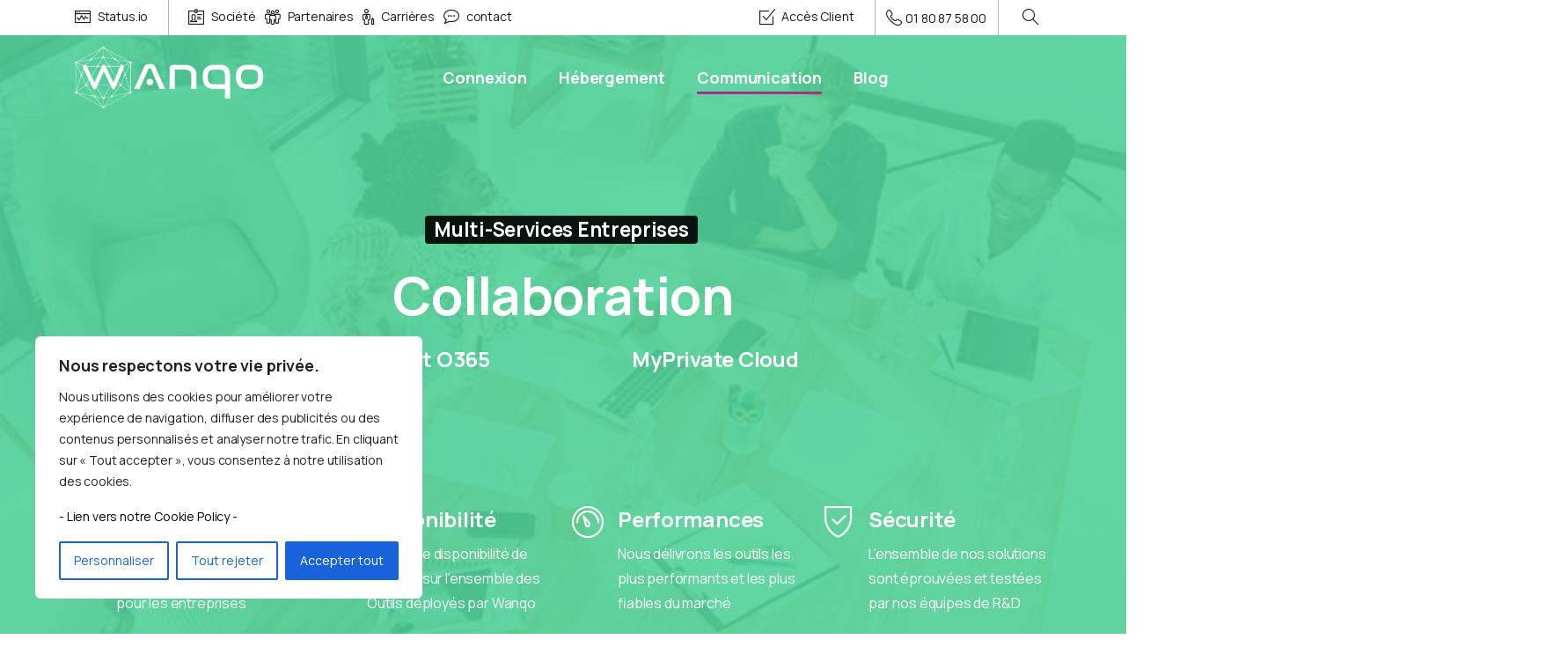

--- FILE ---
content_type: text/html; charset=UTF-8
request_url: https://wanqo.fr/collaboration/
body_size: 38836
content:
<!doctype html>
<html lang="fr-FR" prefix="og: https://ogp.me/ns#">

<head>
	<meta charset="UTF-8">
	<meta name="viewport" content="width=device-width, initial-scale=1">
	<link rel="profile" href="https://gmpg.org/xfn/11">
	<link rel="pingback" href="https://wanqo.fr/xmlrpc.php" />
	
<!-- Optimisation des moteurs de recherche par Rank Math - https://rankmath.com/ -->
<title>WANQO Collaboration Synchroniser, Partager Vos Fichiers</title>
<meta name="description" content="Nos solutions d&#039;outils collaboratifs : Microsoft Office 365 | My Private Cloud. Contactez-nous au 01 80 87 58 00"/>
<meta name="robots" content="follow, index, max-snippet:-1, max-video-preview:-1, max-image-preview:large"/>
<link rel="canonical" href="https://wanqo.fr/communication/collaboration/" />
<meta property="og:locale" content="fr_FR" />
<meta property="og:type" content="article" />
<meta property="og:title" content="WANQO Collaboration Synchroniser, Partager Vos Fichiers" />
<meta property="og:description" content="Nos solutions d&#039;outils collaboratifs : Microsoft Office 365 | My Private Cloud. Contactez-nous au 01 80 87 58 00" />
<meta property="og:url" content="https://wanqo.fr/communication/collaboration/" />
<meta property="og:site_name" content="WANQO" />
<meta property="article:publisher" content="https://www.facebook.com/WanqoFrance/" />
<meta property="og:updated_time" content="2022-06-13T16:17:00+02:00" />
<meta property="og:image" content="https://wanqo.fr/wp-content/uploads/2021/03/O365-Body2.png" />
<meta property="og:image:secure_url" content="https://wanqo.fr/wp-content/uploads/2021/03/O365-Body2.png" />
<meta property="og:image:width" content="600" />
<meta property="og:image:height" content="570" />
<meta property="og:image:alt" content="Collaboration" />
<meta property="og:image:type" content="image/png" />
<meta property="article:published_time" content="2021-03-05T17:27:52+01:00" />
<meta property="article:modified_time" content="2022-06-13T16:17:00+02:00" />
<meta name="twitter:card" content="summary_large_image" />
<meta name="twitter:title" content="WANQO Collaboration Synchroniser, Partager Vos Fichiers" />
<meta name="twitter:description" content="Nos solutions d&#039;outils collaboratifs : Microsoft Office 365 | My Private Cloud. Contactez-nous au 01 80 87 58 00" />
<meta name="twitter:site" content="@WanqoFrance" />
<meta name="twitter:creator" content="@WanqoFrance" />
<meta name="twitter:image" content="https://wanqo.fr/wp-content/uploads/2021/03/O365-Body2.png" />
<meta name="twitter:label1" content="Temps de lecture" />
<meta name="twitter:data1" content="2 minutes" />
<script type="application/ld+json" class="rank-math-schema">{"@context":"https://schema.org","@graph":[{"@type":"Place","@id":"https://wanqo.fr/#place","address":{"@type":"PostalAddress","streetAddress":"31 Bis Rue des Longs Pr\u00e9s","addressLocality":"Boulogne-Billancourt","addressRegion":"Ile de France","postalCode":"92100","addressCountry":"France"}},{"@type":"Organization","@id":"https://wanqo.fr/#organization","name":"WANQO","url":"https://wanqo.fr","sameAs":["https://www.facebook.com/WanqoFrance/","https://twitter.com/WanqoFrance"],"email":"contact@wanqo.fr","address":{"@type":"PostalAddress","streetAddress":"31 Bis Rue des Longs Pr\u00e9s","addressLocality":"Boulogne-Billancourt","addressRegion":"Ile de France","postalCode":"92100","addressCountry":"France"},"logo":{"@type":"ImageObject","@id":"https://wanqo.fr/#logo","url":"https://wanqo.fr/wp-content/uploads/2021/02/Wanko_OrangeBlack.png","contentUrl":"https://wanqo.fr/wp-content/uploads/2021/02/Wanko_OrangeBlack.png","caption":"WANQO","inLanguage":"fr-FR","width":"2555","height":"955"},"contactPoint":[{"@type":"ContactPoint","telephone":"+33 180875800","contactType":"customer support"}],"location":{"@id":"https://wanqo.fr/#place"}},{"@type":"WebSite","@id":"https://wanqo.fr/#website","url":"https://wanqo.fr","name":"WANQO","publisher":{"@id":"https://wanqo.fr/#organization"},"inLanguage":"fr-FR"},{"@type":"ImageObject","@id":"https://wanqo.fr/wp-content/uploads/2021/03/O365-Body2.png","url":"https://wanqo.fr/wp-content/uploads/2021/03/O365-Body2.png","width":"200","height":"200","inLanguage":"fr-FR"},{"@type":"BreadcrumbList","@id":"https://wanqo.fr/communication/collaboration/#breadcrumb","itemListElement":[{"@type":"ListItem","position":"1","item":{"@id":"https://wanqo.fr","name":"Accueil"}},{"@type":"ListItem","position":"2","item":{"@id":"https://wanqo.fr/communication/","name":"Communication"}},{"@type":"ListItem","position":"3","item":{"@id":"https://wanqo.fr/communication/collaboration/","name":"Collaboration"}}]},{"@type":"WebPage","@id":"https://wanqo.fr/communication/collaboration/#webpage","url":"https://wanqo.fr/communication/collaboration/","name":"WANQO Collaboration Synchroniser, Partager Vos Fichiers","datePublished":"2021-03-05T17:27:52+01:00","dateModified":"2022-06-13T16:17:00+02:00","isPartOf":{"@id":"https://wanqo.fr/#website"},"primaryImageOfPage":{"@id":"https://wanqo.fr/wp-content/uploads/2021/03/O365-Body2.png"},"inLanguage":"fr-FR","breadcrumb":{"@id":"https://wanqo.fr/communication/collaboration/#breadcrumb"}},{"@type":"Person","@id":"https://wanqo.fr/communication/collaboration/#author","name":"Wanqo","image":{"@type":"ImageObject","@id":"https://secure.gravatar.com/avatar/3f1fe5901c6d5805b533eb04532fa7dd26991412b1ddae57167d0b4c7e83b088?s=96&amp;d=blank&amp;r=g","url":"https://secure.gravatar.com/avatar/3f1fe5901c6d5805b533eb04532fa7dd26991412b1ddae57167d0b4c7e83b088?s=96&amp;d=blank&amp;r=g","caption":"Wanqo","inLanguage":"fr-FR"},"sameAs":["https://wanqo.fr"],"worksFor":{"@id":"https://wanqo.fr/#organization"}},{"@type":"Article","headline":"WANQO Collaboration Synchroniser, Partager Vos Fichiers","keywords":"Collaboration","datePublished":"2021-03-05T17:27:52+01:00","dateModified":"2022-06-13T16:17:00+02:00","author":{"@id":"https://wanqo.fr/communication/collaboration/#author","name":"Wanqo"},"publisher":{"@id":"https://wanqo.fr/#organization"},"description":"Nos solutions d&#039;outils collaboratifs : Microsoft Office 365 | My Private Cloud. Contactez-nous au 01 80 87 58 00","name":"WANQO Collaboration Synchroniser, Partager Vos Fichiers","@id":"https://wanqo.fr/communication/collaboration/#richSnippet","isPartOf":{"@id":"https://wanqo.fr/communication/collaboration/#webpage"},"image":{"@id":"https://wanqo.fr/wp-content/uploads/2021/03/O365-Body2.png"},"inLanguage":"fr-FR","mainEntityOfPage":{"@id":"https://wanqo.fr/communication/collaboration/#webpage"}}]}</script>
<!-- /Extension Rank Math WordPress SEO -->

<link href='https://fonts.gstatic.com' crossorigin rel='preconnect' />
<link rel="alternate" type="application/rss+xml" title="WANQO &raquo; Flux" href="https://wanqo.fr/feed/" />
<link rel="alternate" type="application/rss+xml" title="WANQO &raquo; Flux des commentaires" href="https://wanqo.fr/comments/feed/" />
<link rel="preconnect" href="https://fonts.gstatic.com/" crossorigin><link rel="preconnect" href="https://fonts.googleapis.com/" crossorigin><link rel="alternate" title="oEmbed (JSON)" type="application/json+oembed" href="https://wanqo.fr/wp-json/oembed/1.0/embed?url=https%3A%2F%2Fwanqo.fr%2Fcommunication%2Fcollaboration%2F" />
<link rel="alternate" title="oEmbed (XML)" type="text/xml+oembed" href="https://wanqo.fr/wp-json/oembed/1.0/embed?url=https%3A%2F%2Fwanqo.fr%2Fcommunication%2Fcollaboration%2F&#038;format=xml" />
<style id='wp-img-auto-sizes-contain-inline-css' type='text/css'>
img:is([sizes=auto i],[sizes^="auto," i]){contain-intrinsic-size:3000px 1500px}
/*# sourceURL=wp-img-auto-sizes-contain-inline-css */
</style>
<link rel='stylesheet' id='la-icon-maneger-style-css' href='https://wanqo.fr/wp-content/uploads/la_icon_sets/style.min.css?ver=6.9' type='text/css' media='all' />
<style id='wp-emoji-styles-inline-css' type='text/css'>

	img.wp-smiley, img.emoji {
		display: inline !important;
		border: none !important;
		box-shadow: none !important;
		height: 1em !important;
		width: 1em !important;
		margin: 0 0.07em !important;
		vertical-align: -0.1em !important;
		background: none !important;
		padding: 0 !important;
	}
/*# sourceURL=wp-emoji-styles-inline-css */
</style>
<style id='dominant-color-styles-inline-css' type='text/css'>
img[data-dominant-color]:not(.has-transparency) { background-color: var(--dominant-color); }
/*# sourceURL=dominant-color-styles-inline-css */
</style>
<style id='pix-intro-handle-inline-css' type='text/css'>

	 body:not(.render) .pix-overlay-item {
		 opacity: 0 !important;
	 }
	 body:not(.pix-loaded) .pix-wpml-header-btn {
		 opacity: 0;
	 }
		 html:not(.render) {
			 background: #FFFFFF  !important;
		 }
 		 .pix-page-loading-bg:after {
 			 content: " ";
 			 position: fixed;
 			 top: 0;
 			 left: 0;
 			 width: 100vw;
 			 height: 100vh;
 			 display: block;
 			 background: #FFFFFF !important;
 			 pointer-events: none;
			 transform-style: flat;
 			 transform: scaleX(1);
 			 transition: transform .3s cubic-bezier(.27,.76,.38,.87);
 			 transform-origin: right center;
 			 z-index: 99999999999999999999;
 		 }
 		 body.render .pix-page-loading-bg:after {
 			 transform: scaleX(0);
 			 transform-origin: left center;
 		 }
/*# sourceURL=pix-intro-handle-inline-css */
</style>
<link rel='stylesheet' id='pixfort-bootstrap-css' href='https://wanqo.fr/wp-content/themes/essentials/inc/scss/bootstrap.min.css?ver=3.1.5' type='text/css' media='all' />
<link rel='stylesheet' id='elementor-icons-css' href='https://wanqo.fr/wp-content/plugins/elementor/assets/lib/eicons/css/elementor-icons.min.css?ver=5.29.0' type='text/css' media='all' />
<link rel='stylesheet' id='elementor-frontend-css' href='https://wanqo.fr/wp-content/plugins/elementor/assets/css/frontend.min.css?ver=3.20.2' type='text/css' media='all' />
<link rel='stylesheet' id='swiper-css' href='https://wanqo.fr/wp-content/plugins/elementor/assets/lib/swiper/v8/css/swiper.min.css?ver=8.4.5' type='text/css' media='all' />
<link rel='stylesheet' id='elementor-post-1-css' href='https://wanqo.fr/wp-content/uploads/elementor/css/post-1.css?ver=1761138452' type='text/css' media='all' />
<link rel='stylesheet' id='font-awesome-5-all-css' href='https://wanqo.fr/wp-content/plugins/elementor/assets/lib/font-awesome/css/all.min.css?ver=3.20.2' type='text/css' media='all' />
<link rel='stylesheet' id='font-awesome-4-shim-css' href='https://wanqo.fr/wp-content/plugins/elementor/assets/lib/font-awesome/css/v4-shims.min.css?ver=3.20.2' type='text/css' media='all' />
<link rel='stylesheet' id='elementor-global-css' href='https://wanqo.fr/wp-content/uploads/elementor/css/global.css?ver=1761138452' type='text/css' media='all' />
<link rel='stylesheet' id='elementor-post-16645-css' href='https://wanqo.fr/wp-content/uploads/elementor/css/post-16645.css?ver=1761160989' type='text/css' media='all' />
<link rel='stylesheet' id='pix-flickity-style-css' href='https://wanqo.fr/wp-content/themes/essentials/css/build/flickity.min.css?ver=3.1.5' type='text/css' media='all' />
<link rel='stylesheet' id='essentials-pixicon-font-css' href='https://wanqo.fr/wp-content/themes/essentials/css/build/pixicon-main/style.min.css?ver=3.1.5' type='text/css' media='all' />
<link rel='stylesheet' id='essentials-select-css-css' href='https://wanqo.fr/wp-content/themes/essentials/css/build/bootstrap-select.min.css?ver=3.1.5' type='text/css' media='all' />
<link rel='stylesheet' id='pix-essentials-style-2-css' href='https://wanqo.fr/wp-content/uploads/wp-scss-cache/pix-essentials-style-2.css?ver=1696501940' type='text/css' media='all' />
<link rel='stylesheet' id='glossary-hint-css' href='https://wanqo.fr/wp-content/plugins/glossary-by-codeat/assets/css/tooltip-classic.css?ver=2.2.20' type='text/css' media='all' />
<link rel='stylesheet' id='google-fonts-1-css' href='https://fonts.googleapis.com/css?family=Roboto%3A100%2C100italic%2C200%2C200italic%2C300%2C300italic%2C400%2C400italic%2C500%2C500italic%2C600%2C600italic%2C700%2C700italic%2C800%2C800italic%2C900%2C900italic%7CRoboto+Slab%3A100%2C100italic%2C200%2C200italic%2C300%2C300italic%2C400%2C400italic%2C500%2C500italic%2C600%2C600italic%2C700%2C700italic%2C800%2C800italic%2C900%2C900italic&#038;display=auto&#038;ver=6.9' type='text/css' media='all' />
<link rel="preconnect" href="https://fonts.gstatic.com/" crossorigin><script type="text/javascript" id="cookie-law-info-js-extra">
/* <![CDATA[ */
var _ckyConfig = {"_ipData":[],"_assetsURL":"https://wanqo.fr/wp-content/plugins/cookie-law-info/lite/frontend/images/","_publicURL":"https://wanqo.fr","_expiry":"365","_categories":[{"name":"N\u00e9cessaire","slug":"necessary","isNecessary":true,"ccpaDoNotSell":true,"cookies":[{"cookieID":"cookieyes-consent","domain":".wanqo.fr","provider":""}],"active":true,"defaultConsent":{"gdpr":true,"ccpa":true}},{"name":"Fonctionnelle","slug":"functional","isNecessary":false,"ccpaDoNotSell":true,"cookies":[{"cookieID":"intercom-id-","domain":".wanqo.fr","provider":""},{"cookieID":"intercom-session-","domain":".wanqo.fr","provider":""},{"cookieID":"intercom-device-id-","domain":".wanqo.fr","provider":""}],"active":true,"defaultConsent":{"gdpr":false,"ccpa":false}},{"name":"Analytique","slug":"analytics","isNecessary":false,"ccpaDoNotSell":true,"cookies":[{"cookieID":"_hjSession_","domain":".wanqo.fr","provider":""},{"cookieID":"_hjSessionUser_","domain":".wanqo.fr","provider":""}],"active":true,"defaultConsent":{"gdpr":false,"ccpa":false}},{"name":"Performance","slug":"performance","isNecessary":false,"ccpaDoNotSell":true,"cookies":[],"active":true,"defaultConsent":{"gdpr":false,"ccpa":false}},{"name":"Publicit\u00e9","slug":"advertisement","isNecessary":false,"ccpaDoNotSell":true,"cookies":[],"active":true,"defaultConsent":{"gdpr":false,"ccpa":false}}],"_activeLaw":"gdpr","_rootDomain":"","_block":"1","_showBanner":"1","_bannerConfig":{"settings":{"type":"box","preferenceCenterType":"popup","position":"bottom-left","applicableLaw":"gdpr"},"behaviours":{"reloadBannerOnAccept":false,"loadAnalyticsByDefault":false,"animations":{"onLoad":"animate","onHide":"sticky"}},"config":{"revisitConsent":{"status":true,"tag":"revisit-consent","position":"bottom-left","meta":{"url":"#"},"styles":{"background-color":"#0056A7"},"elements":{"title":{"type":"text","tag":"revisit-consent-title","status":true,"styles":{"color":"#0056a7"}}}},"preferenceCenter":{"toggle":{"status":true,"tag":"detail-category-toggle","type":"toggle","states":{"active":{"styles":{"background-color":"#1863DC"}},"inactive":{"styles":{"background-color":"#D0D5D2"}}}}},"categoryPreview":{"status":false,"toggle":{"status":true,"tag":"detail-category-preview-toggle","type":"toggle","states":{"active":{"styles":{"background-color":"#1863DC"}},"inactive":{"styles":{"background-color":"#D0D5D2"}}}}},"videoPlaceholder":{"status":true,"styles":{"background-color":"#000000","border-color":"#000000","color":"#ffffff"}},"readMore":{"status":false,"tag":"readmore-button","type":"link","meta":{"noFollow":true,"newTab":true},"styles":{"color":"#1863DC","background-color":"transparent","border-color":"transparent"}},"auditTable":{"status":true},"optOption":{"status":true,"toggle":{"status":true,"tag":"optout-option-toggle","type":"toggle","states":{"active":{"styles":{"background-color":"#1863dc"}},"inactive":{"styles":{"background-color":"#FFFFFF"}}}}}}},"_version":"3.2.1","_logConsent":"1","_tags":[{"tag":"accept-button","styles":{"color":"#FFFFFF","background-color":"#1863DC","border-color":"#1863DC"}},{"tag":"reject-button","styles":{"color":"#1863DC","background-color":"transparent","border-color":"#1863DC"}},{"tag":"settings-button","styles":{"color":"#1863DC","background-color":"transparent","border-color":"#1863DC"}},{"tag":"readmore-button","styles":{"color":"#1863DC","background-color":"transparent","border-color":"transparent"}},{"tag":"donotsell-button","styles":{"color":"#1863DC","background-color":"transparent","border-color":"transparent"}},{"tag":"accept-button","styles":{"color":"#FFFFFF","background-color":"#1863DC","border-color":"#1863DC"}},{"tag":"revisit-consent","styles":{"background-color":"#0056A7"}}],"_shortCodes":[{"key":"cky_readmore","content":"\u003Ca href=\"#\" class=\"cky-policy\" aria-label=\"Politique relative aux cookies\" target=\"_blank\" rel=\"noopener\" data-cky-tag=\"readmore-button\"\u003EPolitique relative aux cookies\u003C/a\u003E","tag":"readmore-button","status":false,"attributes":{"rel":"nofollow","target":"_blank"}},{"key":"cky_show_desc","content":"\u003Cbutton class=\"cky-show-desc-btn\" data-cky-tag=\"show-desc-button\" aria-label=\"Afficher plus\"\u003EAfficher plus\u003C/button\u003E","tag":"show-desc-button","status":true,"attributes":[]},{"key":"cky_hide_desc","content":"\u003Cbutton class=\"cky-show-desc-btn\" data-cky-tag=\"hide-desc-button\" aria-label=\"Afficher moins\"\u003EAfficher moins\u003C/button\u003E","tag":"hide-desc-button","status":true,"attributes":[]},{"key":"cky_category_toggle_label","content":"[cky_{{status}}_category_label] [cky_preference_{{category_slug}}_title]","tag":"","status":true,"attributes":[]},{"key":"cky_enable_category_label","content":"Activer","tag":"","status":true,"attributes":[]},{"key":"cky_disable_category_label","content":"D\u00e9sactiver","tag":"","status":true,"attributes":[]},{"key":"cky_video_placeholder","content":"\u003Cdiv class=\"video-placeholder-normal\" data-cky-tag=\"video-placeholder\" id=\"[UNIQUEID]\"\u003E\u003Cp class=\"video-placeholder-text-normal\" data-cky-tag=\"placeholder-title\"\u003EVeuillez accepter le consentement des cookies\u003C/p\u003E\u003C/div\u003E","tag":"","status":true,"attributes":[]},{"key":"cky_enable_optout_label","content":"Activer","tag":"","status":true,"attributes":[]},{"key":"cky_disable_optout_label","content":"D\u00e9sactiver","tag":"","status":true,"attributes":[]},{"key":"cky_optout_toggle_label","content":"[cky_{{status}}_optout_label] [cky_optout_option_title]","tag":"","status":true,"attributes":[]},{"key":"cky_optout_option_title","content":"Ne pas vendre ou partager mes informations personnelles","tag":"","status":true,"attributes":[]},{"key":"cky_optout_close_label","content":"Fermer","tag":"","status":true,"attributes":[]}],"_rtl":"","_providersToBlock":[]};
var _ckyStyles = {"css":".cky-overlay{background: #000000; opacity: 0.4; position: fixed; top: 0; left: 0; width: 100%; height: 100%; z-index: 99999999;}.cky-hide{display: none;}.cky-btn-revisit-wrapper{display: flex; align-items: center; justify-content: center; background: #0056a7; width: 45px; height: 45px; border-radius: 50%; position: fixed; z-index: 999999; cursor: pointer;}.cky-revisit-bottom-left{bottom: 15px; left: 15px;}.cky-revisit-bottom-right{bottom: 15px; right: 15px;}.cky-btn-revisit-wrapper .cky-btn-revisit{display: flex; align-items: center; justify-content: center; background: none; border: none; cursor: pointer; position: relative; margin: 0; padding: 0;}.cky-btn-revisit-wrapper .cky-btn-revisit img{max-width: fit-content; margin: 0; height: 30px; width: 30px;}.cky-revisit-bottom-left:hover::before{content: attr(data-tooltip); position: absolute; background: #4e4b66; color: #ffffff; left: calc(100% + 7px); font-size: 12px; line-height: 16px; width: max-content; padding: 4px 8px; border-radius: 4px;}.cky-revisit-bottom-left:hover::after{position: absolute; content: \"\"; border: 5px solid transparent; left: calc(100% + 2px); border-left-width: 0; border-right-color: #4e4b66;}.cky-revisit-bottom-right:hover::before{content: attr(data-tooltip); position: absolute; background: #4e4b66; color: #ffffff; right: calc(100% + 7px); font-size: 12px; line-height: 16px; width: max-content; padding: 4px 8px; border-radius: 4px;}.cky-revisit-bottom-right:hover::after{position: absolute; content: \"\"; border: 5px solid transparent; right: calc(100% + 2px); border-right-width: 0; border-left-color: #4e4b66;}.cky-revisit-hide{display: none;}.cky-consent-container{position: fixed; width: 440px; box-sizing: border-box; z-index: 9999999; border-radius: 6px;}.cky-consent-container .cky-consent-bar{background: #ffffff; border: 1px solid; padding: 20px 26px; box-shadow: 0 -1px 10px 0 #acabab4d; border-radius: 6px;}.cky-box-bottom-left{bottom: 40px; left: 40px;}.cky-box-bottom-right{bottom: 40px; right: 40px;}.cky-box-top-left{top: 40px; left: 40px;}.cky-box-top-right{top: 40px; right: 40px;}.cky-custom-brand-logo-wrapper .cky-custom-brand-logo{width: 100px; height: auto; margin: 0 0 12px 0;}.cky-notice .cky-title{color: #212121; font-weight: 700; font-size: 18px; line-height: 24px; margin: 0 0 12px 0;}.cky-notice-des *,.cky-preference-content-wrapper *,.cky-accordion-header-des *,.cky-gpc-wrapper .cky-gpc-desc *{font-size: 14px;}.cky-notice-des{color: #212121; font-size: 14px; line-height: 24px; font-weight: 400;}.cky-notice-des img{height: 25px; width: 25px;}.cky-consent-bar .cky-notice-des p,.cky-gpc-wrapper .cky-gpc-desc p,.cky-preference-body-wrapper .cky-preference-content-wrapper p,.cky-accordion-header-wrapper .cky-accordion-header-des p,.cky-cookie-des-table li div:last-child p{color: inherit; margin-top: 0; overflow-wrap: break-word;}.cky-notice-des P:last-child,.cky-preference-content-wrapper p:last-child,.cky-cookie-des-table li div:last-child p:last-child,.cky-gpc-wrapper .cky-gpc-desc p:last-child{margin-bottom: 0;}.cky-notice-des a.cky-policy,.cky-notice-des button.cky-policy{font-size: 14px; color: #1863dc; white-space: nowrap; cursor: pointer; background: transparent; border: 1px solid; text-decoration: underline;}.cky-notice-des button.cky-policy{padding: 0;}.cky-notice-des a.cky-policy:focus-visible,.cky-notice-des button.cky-policy:focus-visible,.cky-preference-content-wrapper .cky-show-desc-btn:focus-visible,.cky-accordion-header .cky-accordion-btn:focus-visible,.cky-preference-header .cky-btn-close:focus-visible,.cky-switch input[type=\"checkbox\"]:focus-visible,.cky-footer-wrapper a:focus-visible,.cky-btn:focus-visible{outline: 2px solid #1863dc; outline-offset: 2px;}.cky-btn:focus:not(:focus-visible),.cky-accordion-header .cky-accordion-btn:focus:not(:focus-visible),.cky-preference-content-wrapper .cky-show-desc-btn:focus:not(:focus-visible),.cky-btn-revisit-wrapper .cky-btn-revisit:focus:not(:focus-visible),.cky-preference-header .cky-btn-close:focus:not(:focus-visible),.cky-consent-bar .cky-banner-btn-close:focus:not(:focus-visible){outline: 0;}button.cky-show-desc-btn:not(:hover):not(:active){color: #1863dc; background: transparent;}button.cky-accordion-btn:not(:hover):not(:active),button.cky-banner-btn-close:not(:hover):not(:active),button.cky-btn-revisit:not(:hover):not(:active),button.cky-btn-close:not(:hover):not(:active){background: transparent;}.cky-consent-bar button:hover,.cky-modal.cky-modal-open button:hover,.cky-consent-bar button:focus,.cky-modal.cky-modal-open button:focus{text-decoration: none;}.cky-notice-btn-wrapper{display: flex; justify-content: flex-start; align-items: center; flex-wrap: wrap; margin-top: 16px;}.cky-notice-btn-wrapper .cky-btn{text-shadow: none; box-shadow: none;}.cky-btn{flex: auto; max-width: 100%; font-size: 14px; font-family: inherit; line-height: 24px; padding: 8px; font-weight: 500; margin: 0 8px 0 0; border-radius: 2px; cursor: pointer; text-align: center; text-transform: none; min-height: 0;}.cky-btn:hover{opacity: 0.8;}.cky-btn-customize{color: #1863dc; background: transparent; border: 2px solid #1863dc;}.cky-btn-reject{color: #1863dc; background: transparent; border: 2px solid #1863dc;}.cky-btn-accept{background: #1863dc; color: #ffffff; border: 2px solid #1863dc;}.cky-btn:last-child{margin-right: 0;}@media (max-width: 576px){.cky-box-bottom-left{bottom: 0; left: 0;}.cky-box-bottom-right{bottom: 0; right: 0;}.cky-box-top-left{top: 0; left: 0;}.cky-box-top-right{top: 0; right: 0;}}@media (max-width: 440px){.cky-box-bottom-left, .cky-box-bottom-right, .cky-box-top-left, .cky-box-top-right{width: 100%; max-width: 100%;}.cky-consent-container .cky-consent-bar{padding: 20px 0;}.cky-custom-brand-logo-wrapper, .cky-notice .cky-title, .cky-notice-des, .cky-notice-btn-wrapper{padding: 0 24px;}.cky-notice-des{max-height: 40vh; overflow-y: scroll;}.cky-notice-btn-wrapper{flex-direction: column; margin-top: 0;}.cky-btn{width: 100%; margin: 10px 0 0 0;}.cky-notice-btn-wrapper .cky-btn-customize{order: 2;}.cky-notice-btn-wrapper .cky-btn-reject{order: 3;}.cky-notice-btn-wrapper .cky-btn-accept{order: 1; margin-top: 16px;}}@media (max-width: 352px){.cky-notice .cky-title{font-size: 16px;}.cky-notice-des *{font-size: 12px;}.cky-notice-des, .cky-btn{font-size: 12px;}}.cky-modal.cky-modal-open{display: flex; visibility: visible; -webkit-transform: translate(-50%, -50%); -moz-transform: translate(-50%, -50%); -ms-transform: translate(-50%, -50%); -o-transform: translate(-50%, -50%); transform: translate(-50%, -50%); top: 50%; left: 50%; transition: all 1s ease;}.cky-modal{box-shadow: 0 32px 68px rgba(0, 0, 0, 0.3); margin: 0 auto; position: fixed; max-width: 100%; background: #ffffff; top: 50%; box-sizing: border-box; border-radius: 6px; z-index: 999999999; color: #212121; -webkit-transform: translate(-50%, 100%); -moz-transform: translate(-50%, 100%); -ms-transform: translate(-50%, 100%); -o-transform: translate(-50%, 100%); transform: translate(-50%, 100%); visibility: hidden; transition: all 0s ease;}.cky-preference-center{max-height: 79vh; overflow: hidden; width: 845px; overflow: hidden; flex: 1 1 0; display: flex; flex-direction: column; border-radius: 6px;}.cky-preference-header{display: flex; align-items: center; justify-content: space-between; padding: 22px 24px; border-bottom: 1px solid;}.cky-preference-header .cky-preference-title{font-size: 18px; font-weight: 700; line-height: 24px;}.cky-preference-header .cky-btn-close{margin: 0; cursor: pointer; vertical-align: middle; padding: 0; background: none; border: none; width: auto; height: auto; min-height: 0; line-height: 0; text-shadow: none; box-shadow: none;}.cky-preference-header .cky-btn-close img{margin: 0; height: 10px; width: 10px;}.cky-preference-body-wrapper{padding: 0 24px; flex: 1; overflow: auto; box-sizing: border-box;}.cky-preference-content-wrapper,.cky-gpc-wrapper .cky-gpc-desc{font-size: 14px; line-height: 24px; font-weight: 400; padding: 12px 0;}.cky-preference-content-wrapper{border-bottom: 1px solid;}.cky-preference-content-wrapper img{height: 25px; width: 25px;}.cky-preference-content-wrapper .cky-show-desc-btn{font-size: 14px; font-family: inherit; color: #1863dc; text-decoration: none; line-height: 24px; padding: 0; margin: 0; white-space: nowrap; cursor: pointer; background: transparent; border-color: transparent; text-transform: none; min-height: 0; text-shadow: none; box-shadow: none;}.cky-accordion-wrapper{margin-bottom: 10px;}.cky-accordion{border-bottom: 1px solid;}.cky-accordion:last-child{border-bottom: none;}.cky-accordion .cky-accordion-item{display: flex; margin-top: 10px;}.cky-accordion .cky-accordion-body{display: none;}.cky-accordion.cky-accordion-active .cky-accordion-body{display: block; padding: 0 22px; margin-bottom: 16px;}.cky-accordion-header-wrapper{cursor: pointer; width: 100%;}.cky-accordion-item .cky-accordion-header{display: flex; justify-content: space-between; align-items: center;}.cky-accordion-header .cky-accordion-btn{font-size: 16px; font-family: inherit; color: #212121; line-height: 24px; background: none; border: none; font-weight: 700; padding: 0; margin: 0; cursor: pointer; text-transform: none; min-height: 0; text-shadow: none; box-shadow: none;}.cky-accordion-header .cky-always-active{color: #008000; font-weight: 600; line-height: 24px; font-size: 14px;}.cky-accordion-header-des{font-size: 14px; line-height: 24px; margin: 10px 0 16px 0;}.cky-accordion-chevron{margin-right: 22px; position: relative; cursor: pointer;}.cky-accordion-chevron-hide{display: none;}.cky-accordion .cky-accordion-chevron i::before{content: \"\"; position: absolute; border-right: 1.4px solid; border-bottom: 1.4px solid; border-color: inherit; height: 6px; width: 6px; -webkit-transform: rotate(-45deg); -moz-transform: rotate(-45deg); -ms-transform: rotate(-45deg); -o-transform: rotate(-45deg); transform: rotate(-45deg); transition: all 0.2s ease-in-out; top: 8px;}.cky-accordion.cky-accordion-active .cky-accordion-chevron i::before{-webkit-transform: rotate(45deg); -moz-transform: rotate(45deg); -ms-transform: rotate(45deg); -o-transform: rotate(45deg); transform: rotate(45deg);}.cky-audit-table{background: #f4f4f4; border-radius: 6px;}.cky-audit-table .cky-empty-cookies-text{color: inherit; font-size: 12px; line-height: 24px; margin: 0; padding: 10px;}.cky-audit-table .cky-cookie-des-table{font-size: 12px; line-height: 24px; font-weight: normal; padding: 15px 10px; border-bottom: 1px solid; border-bottom-color: inherit; margin: 0;}.cky-audit-table .cky-cookie-des-table:last-child{border-bottom: none;}.cky-audit-table .cky-cookie-des-table li{list-style-type: none; display: flex; padding: 3px 0;}.cky-audit-table .cky-cookie-des-table li:first-child{padding-top: 0;}.cky-cookie-des-table li div:first-child{width: 100px; font-weight: 600; word-break: break-word; word-wrap: break-word;}.cky-cookie-des-table li div:last-child{flex: 1; word-break: break-word; word-wrap: break-word; margin-left: 8px;}.cky-footer-shadow{display: block; width: 100%; height: 40px; background: linear-gradient(180deg, rgba(255, 255, 255, 0) 0%, #ffffff 100%); position: absolute; bottom: calc(100% - 1px);}.cky-footer-wrapper{position: relative;}.cky-prefrence-btn-wrapper{display: flex; flex-wrap: wrap; align-items: center; justify-content: center; padding: 22px 24px; border-top: 1px solid;}.cky-prefrence-btn-wrapper .cky-btn{flex: auto; max-width: 100%; text-shadow: none; box-shadow: none;}.cky-btn-preferences{color: #1863dc; background: transparent; border: 2px solid #1863dc;}.cky-preference-header,.cky-preference-body-wrapper,.cky-preference-content-wrapper,.cky-accordion-wrapper,.cky-accordion,.cky-accordion-wrapper,.cky-footer-wrapper,.cky-prefrence-btn-wrapper{border-color: inherit;}@media (max-width: 845px){.cky-modal{max-width: calc(100% - 16px);}}@media (max-width: 576px){.cky-modal{max-width: 100%;}.cky-preference-center{max-height: 100vh;}.cky-prefrence-btn-wrapper{flex-direction: column;}.cky-accordion.cky-accordion-active .cky-accordion-body{padding-right: 0;}.cky-prefrence-btn-wrapper .cky-btn{width: 100%; margin: 10px 0 0 0;}.cky-prefrence-btn-wrapper .cky-btn-reject{order: 3;}.cky-prefrence-btn-wrapper .cky-btn-accept{order: 1; margin-top: 0;}.cky-prefrence-btn-wrapper .cky-btn-preferences{order: 2;}}@media (max-width: 425px){.cky-accordion-chevron{margin-right: 15px;}.cky-notice-btn-wrapper{margin-top: 0;}.cky-accordion.cky-accordion-active .cky-accordion-body{padding: 0 15px;}}@media (max-width: 352px){.cky-preference-header .cky-preference-title{font-size: 16px;}.cky-preference-header{padding: 16px 24px;}.cky-preference-content-wrapper *, .cky-accordion-header-des *{font-size: 12px;}.cky-preference-content-wrapper, .cky-preference-content-wrapper .cky-show-more, .cky-accordion-header .cky-always-active, .cky-accordion-header-des, .cky-preference-content-wrapper .cky-show-desc-btn, .cky-notice-des a.cky-policy{font-size: 12px;}.cky-accordion-header .cky-accordion-btn{font-size: 14px;}}.cky-switch{display: flex;}.cky-switch input[type=\"checkbox\"]{position: relative; width: 44px; height: 24px; margin: 0; background: #d0d5d2; -webkit-appearance: none; border-radius: 50px; cursor: pointer; outline: 0; border: none; top: 0;}.cky-switch input[type=\"checkbox\"]:checked{background: #1863dc;}.cky-switch input[type=\"checkbox\"]:before{position: absolute; content: \"\"; height: 20px; width: 20px; left: 2px; bottom: 2px; border-radius: 50%; background-color: white; -webkit-transition: 0.4s; transition: 0.4s; margin: 0;}.cky-switch input[type=\"checkbox\"]:after{display: none;}.cky-switch input[type=\"checkbox\"]:checked:before{-webkit-transform: translateX(20px); -ms-transform: translateX(20px); transform: translateX(20px);}@media (max-width: 425px){.cky-switch input[type=\"checkbox\"]{width: 38px; height: 21px;}.cky-switch input[type=\"checkbox\"]:before{height: 17px; width: 17px;}.cky-switch input[type=\"checkbox\"]:checked:before{-webkit-transform: translateX(17px); -ms-transform: translateX(17px); transform: translateX(17px);}}.cky-consent-bar .cky-banner-btn-close{position: absolute; right: 9px; top: 5px; background: none; border: none; cursor: pointer; padding: 0; margin: 0; min-height: 0; line-height: 0; height: auto; width: auto; text-shadow: none; box-shadow: none;}.cky-consent-bar .cky-banner-btn-close img{height: 9px; width: 9px; margin: 0;}.cky-notice-group{font-size: 14px; line-height: 24px; font-weight: 400; color: #212121;}.cky-notice-btn-wrapper .cky-btn-do-not-sell{font-size: 14px; line-height: 24px; padding: 6px 0; margin: 0; font-weight: 500; background: none; border-radius: 2px; border: none; cursor: pointer; text-align: left; color: #1863dc; background: transparent; border-color: transparent; box-shadow: none; text-shadow: none;}.cky-consent-bar .cky-banner-btn-close:focus-visible,.cky-notice-btn-wrapper .cky-btn-do-not-sell:focus-visible,.cky-opt-out-btn-wrapper .cky-btn:focus-visible,.cky-opt-out-checkbox-wrapper input[type=\"checkbox\"].cky-opt-out-checkbox:focus-visible{outline: 2px solid #1863dc; outline-offset: 2px;}@media (max-width: 440px){.cky-consent-container{width: 100%;}}@media (max-width: 352px){.cky-notice-des a.cky-policy, .cky-notice-btn-wrapper .cky-btn-do-not-sell{font-size: 12px;}}.cky-opt-out-wrapper{padding: 12px 0;}.cky-opt-out-wrapper .cky-opt-out-checkbox-wrapper{display: flex; align-items: center;}.cky-opt-out-checkbox-wrapper .cky-opt-out-checkbox-label{font-size: 16px; font-weight: 700; line-height: 24px; margin: 0 0 0 12px; cursor: pointer;}.cky-opt-out-checkbox-wrapper input[type=\"checkbox\"].cky-opt-out-checkbox{background-color: #ffffff; border: 1px solid black; width: 20px; height: 18.5px; margin: 0; -webkit-appearance: none; position: relative; display: flex; align-items: center; justify-content: center; border-radius: 2px; cursor: pointer;}.cky-opt-out-checkbox-wrapper input[type=\"checkbox\"].cky-opt-out-checkbox:checked{background-color: #1863dc; border: none;}.cky-opt-out-checkbox-wrapper input[type=\"checkbox\"].cky-opt-out-checkbox:checked::after{left: 6px; bottom: 4px; width: 7px; height: 13px; border: solid #ffffff; border-width: 0 3px 3px 0; border-radius: 2px; -webkit-transform: rotate(45deg); -ms-transform: rotate(45deg); transform: rotate(45deg); content: \"\"; position: absolute; box-sizing: border-box;}.cky-opt-out-checkbox-wrapper.cky-disabled .cky-opt-out-checkbox-label,.cky-opt-out-checkbox-wrapper.cky-disabled input[type=\"checkbox\"].cky-opt-out-checkbox{cursor: no-drop;}.cky-gpc-wrapper{margin: 0 0 0 32px;}.cky-footer-wrapper .cky-opt-out-btn-wrapper{display: flex; flex-wrap: wrap; align-items: center; justify-content: center; padding: 22px 24px;}.cky-opt-out-btn-wrapper .cky-btn{flex: auto; max-width: 100%; text-shadow: none; box-shadow: none;}.cky-opt-out-btn-wrapper .cky-btn-cancel{border: 1px solid #dedfe0; background: transparent; color: #858585;}.cky-opt-out-btn-wrapper .cky-btn-confirm{background: #1863dc; color: #ffffff; border: 1px solid #1863dc;}@media (max-width: 352px){.cky-opt-out-checkbox-wrapper .cky-opt-out-checkbox-label{font-size: 14px;}.cky-gpc-wrapper .cky-gpc-desc, .cky-gpc-wrapper .cky-gpc-desc *{font-size: 12px;}.cky-opt-out-checkbox-wrapper input[type=\"checkbox\"].cky-opt-out-checkbox{width: 16px; height: 16px;}.cky-opt-out-checkbox-wrapper input[type=\"checkbox\"].cky-opt-out-checkbox:checked::after{left: 5px; bottom: 4px; width: 3px; height: 9px;}.cky-gpc-wrapper{margin: 0 0 0 28px;}}.video-placeholder-youtube{background-size: 100% 100%; background-position: center; background-repeat: no-repeat; background-color: #b2b0b059; position: relative; display: flex; align-items: center; justify-content: center; max-width: 100%;}.video-placeholder-text-youtube{text-align: center; align-items: center; padding: 10px 16px; background-color: #000000cc; color: #ffffff; border: 1px solid; border-radius: 2px; cursor: pointer;}.video-placeholder-normal{background-image: url(\"/wp-content/plugins/cookie-law-info/lite/frontend/images/placeholder.svg\"); background-size: 80px; background-position: center; background-repeat: no-repeat; background-color: #b2b0b059; position: relative; display: flex; align-items: flex-end; justify-content: center; max-width: 100%;}.video-placeholder-text-normal{align-items: center; padding: 10px 16px; text-align: center; border: 1px solid; border-radius: 2px; cursor: pointer;}.cky-rtl{direction: rtl; text-align: right;}.cky-rtl .cky-banner-btn-close{left: 9px; right: auto;}.cky-rtl .cky-notice-btn-wrapper .cky-btn:last-child{margin-right: 8px;}.cky-rtl .cky-notice-btn-wrapper .cky-btn:first-child{margin-right: 0;}.cky-rtl .cky-notice-btn-wrapper{margin-left: 0; margin-right: 15px;}.cky-rtl .cky-prefrence-btn-wrapper .cky-btn{margin-right: 8px;}.cky-rtl .cky-prefrence-btn-wrapper .cky-btn:first-child{margin-right: 0;}.cky-rtl .cky-accordion .cky-accordion-chevron i::before{border: none; border-left: 1.4px solid; border-top: 1.4px solid; left: 12px;}.cky-rtl .cky-accordion.cky-accordion-active .cky-accordion-chevron i::before{-webkit-transform: rotate(-135deg); -moz-transform: rotate(-135deg); -ms-transform: rotate(-135deg); -o-transform: rotate(-135deg); transform: rotate(-135deg);}@media (max-width: 768px){.cky-rtl .cky-notice-btn-wrapper{margin-right: 0;}}@media (max-width: 576px){.cky-rtl .cky-notice-btn-wrapper .cky-btn:last-child{margin-right: 0;}.cky-rtl .cky-prefrence-btn-wrapper .cky-btn{margin-right: 0;}.cky-rtl .cky-accordion.cky-accordion-active .cky-accordion-body{padding: 0 22px 0 0;}}@media (max-width: 425px){.cky-rtl .cky-accordion.cky-accordion-active .cky-accordion-body{padding: 0 15px 0 0;}}.cky-rtl .cky-opt-out-btn-wrapper .cky-btn{margin-right: 12px;}.cky-rtl .cky-opt-out-btn-wrapper .cky-btn:first-child{margin-right: 0;}.cky-rtl .cky-opt-out-checkbox-wrapper .cky-opt-out-checkbox-label{margin: 0 12px 0 0;}"};
//# sourceURL=cookie-law-info-js-extra
/* ]]> */
</script>
<script   type="text/javascript" src="https://wanqo.fr/wp-content/plugins/cookie-law-info/lite/frontend/js/script.min.js?ver=3.2.1" id="cookie-law-info-js"></script>
<script   type="text/javascript" src="https://wanqo.fr/wp-includes/js/jquery/jquery.min.js?ver=3.7.1" id="jquery-core-js"></script>
<script   type="text/javascript" src="https://wanqo.fr/wp-includes/js/jquery/jquery-migrate.min.js?ver=3.4.1" id="jquery-migrate-js"></script>
<script   type="text/javascript" src="https://wanqo.fr/wp-content/plugins/superfly-menu/includes/vendor/looks_awesome/icon_manager/js/md5.js?ver=1.0,0" id="la-icon-manager-md5-js"></script>
<script   type="text/javascript" src="https://wanqo.fr/wp-content/plugins/superfly-menu/includes/vendor/looks_awesome/icon_manager/js/util.js?ver=1.0,0" id="la-icon-manager-util-js"></script>
<script   type="text/javascript" src="https://wanqo.fr/wp-content/plugins/elementor/assets/lib/font-awesome/js/v4-shims.min.js?ver=3.20.2" id="font-awesome-4-shim-js"></script>
<script></script><link rel="https://api.w.org/" href="https://wanqo.fr/wp-json/" /><link rel="alternate" title="JSON" type="application/json" href="https://wanqo.fr/wp-json/wp/v2/pages/16645" /><link rel='shortlink' href='https://wanqo.fr/?p=16645' />
<style id="cky-style-inline">[data-cky-tag]{visibility:hidden;}</style><meta name="generator" content="Dominant Color Images 1.0.1">
<meta name="generator" content="Performance Lab 2.9.0; modules: images/webp-support; plugins: webp-uploads, dominant-color-images">
<meta name="generator" content="WebP Uploads 1.0.5">

		<script>
		(function(h,o,t,j,a,r){
			h.hj=h.hj||function(){(h.hj.q=h.hj.q||[]).push(arguments)};
			h._hjSettings={hjid:2376521,hjsv:5};
			a=o.getElementsByTagName('head')[0];
			r=o.createElement('script');r.async=1;
			r.src=t+h._hjSettings.hjid+j+h._hjSettings.hjsv;
			a.appendChild(r);
		})(window,document,'//static.hotjar.com/c/hotjar-','.js?sv=');
		</script>
		<meta name="generator" content="Elementor 3.20.2; features: e_optimized_assets_loading, additional_custom_breakpoints, block_editor_assets_optimize, e_image_loading_optimization; settings: css_print_method-external, google_font-enabled, font_display-auto">
<meta name="generator" content="Powered by WPBakery Page Builder - drag and drop page builder for WordPress."/>
<meta name="generator" content="Powered by Slider Revolution 6.6.15 - responsive, Mobile-Friendly Slider Plugin for WordPress with comfortable drag and drop interface." />
<link rel="icon" href="https://wanqo.fr/wp-content/uploads/2021/02/WankoWONLY_OrangBlack-75x75.png" sizes="32x32" />
<link rel="icon" href="https://wanqo.fr/wp-content/uploads/2021/02/WankoWONLY_OrangBlack-400x400.png" sizes="192x192" />
<link rel="apple-touch-icon" href="https://wanqo.fr/wp-content/uploads/2021/02/WankoWONLY_OrangBlack-400x400.png" />
<meta name="msapplication-TileImage" content="https://wanqo.fr/wp-content/uploads/2021/02/WankoWONLY_OrangBlack-400x400.png" />
<script>function setREVStartSize(e){
			//window.requestAnimationFrame(function() {
				window.RSIW = window.RSIW===undefined ? window.innerWidth : window.RSIW;
				window.RSIH = window.RSIH===undefined ? window.innerHeight : window.RSIH;
				try {
					var pw = document.getElementById(e.c).parentNode.offsetWidth,
						newh;
					pw = pw===0 || isNaN(pw) || (e.l=="fullwidth" || e.layout=="fullwidth") ? window.RSIW : pw;
					e.tabw = e.tabw===undefined ? 0 : parseInt(e.tabw);
					e.thumbw = e.thumbw===undefined ? 0 : parseInt(e.thumbw);
					e.tabh = e.tabh===undefined ? 0 : parseInt(e.tabh);
					e.thumbh = e.thumbh===undefined ? 0 : parseInt(e.thumbh);
					e.tabhide = e.tabhide===undefined ? 0 : parseInt(e.tabhide);
					e.thumbhide = e.thumbhide===undefined ? 0 : parseInt(e.thumbhide);
					e.mh = e.mh===undefined || e.mh=="" || e.mh==="auto" ? 0 : parseInt(e.mh,0);
					if(e.layout==="fullscreen" || e.l==="fullscreen")
						newh = Math.max(e.mh,window.RSIH);
					else{
						e.gw = Array.isArray(e.gw) ? e.gw : [e.gw];
						for (var i in e.rl) if (e.gw[i]===undefined || e.gw[i]===0) e.gw[i] = e.gw[i-1];
						e.gh = e.el===undefined || e.el==="" || (Array.isArray(e.el) && e.el.length==0)? e.gh : e.el;
						e.gh = Array.isArray(e.gh) ? e.gh : [e.gh];
						for (var i in e.rl) if (e.gh[i]===undefined || e.gh[i]===0) e.gh[i] = e.gh[i-1];
											
						var nl = new Array(e.rl.length),
							ix = 0,
							sl;
						e.tabw = e.tabhide>=pw ? 0 : e.tabw;
						e.thumbw = e.thumbhide>=pw ? 0 : e.thumbw;
						e.tabh = e.tabhide>=pw ? 0 : e.tabh;
						e.thumbh = e.thumbhide>=pw ? 0 : e.thumbh;
						for (var i in e.rl) nl[i] = e.rl[i]<window.RSIW ? 0 : e.rl[i];
						sl = nl[0];
						for (var i in nl) if (sl>nl[i] && nl[i]>0) { sl = nl[i]; ix=i;}
						var m = pw>(e.gw[ix]+e.tabw+e.thumbw) ? 1 : (pw-(e.tabw+e.thumbw)) / (e.gw[ix]);
						newh =  (e.gh[ix] * m) + (e.tabh + e.thumbh);
					}
					var el = document.getElementById(e.c);
					if (el!==null && el) el.style.height = newh+"px";
					el = document.getElementById(e.c+"_wrapper");
					if (el!==null && el) {
						el.style.height = newh+"px";
						el.style.display = "block";
					}
				} catch(e){
					console.log("Failure at Presize of Slider:" + e)
				}
			//});
		  };</script>
<noscript><style> .wpb_animate_when_almost_visible { opacity: 1; }</style></noscript><style id='global-styles-inline-css' type='text/css'>
:root{--wp--preset--aspect-ratio--square: 1;--wp--preset--aspect-ratio--4-3: 4/3;--wp--preset--aspect-ratio--3-4: 3/4;--wp--preset--aspect-ratio--3-2: 3/2;--wp--preset--aspect-ratio--2-3: 2/3;--wp--preset--aspect-ratio--16-9: 16/9;--wp--preset--aspect-ratio--9-16: 9/16;--wp--preset--color--black: #000000;--wp--preset--color--cyan-bluish-gray: #abb8c3;--wp--preset--color--white: #ffffff;--wp--preset--color--pale-pink: #f78da7;--wp--preset--color--vivid-red: #cf2e2e;--wp--preset--color--luminous-vivid-orange: #ff6900;--wp--preset--color--luminous-vivid-amber: #fcb900;--wp--preset--color--light-green-cyan: #7bdcb5;--wp--preset--color--vivid-green-cyan: #00d084;--wp--preset--color--pale-cyan-blue: #8ed1fc;--wp--preset--color--vivid-cyan-blue: #0693e3;--wp--preset--color--vivid-purple: #9b51e0;--wp--preset--gradient--vivid-cyan-blue-to-vivid-purple: linear-gradient(135deg,rgb(6,147,227) 0%,rgb(155,81,224) 100%);--wp--preset--gradient--light-green-cyan-to-vivid-green-cyan: linear-gradient(135deg,rgb(122,220,180) 0%,rgb(0,208,130) 100%);--wp--preset--gradient--luminous-vivid-amber-to-luminous-vivid-orange: linear-gradient(135deg,rgb(252,185,0) 0%,rgb(255,105,0) 100%);--wp--preset--gradient--luminous-vivid-orange-to-vivid-red: linear-gradient(135deg,rgb(255,105,0) 0%,rgb(207,46,46) 100%);--wp--preset--gradient--very-light-gray-to-cyan-bluish-gray: linear-gradient(135deg,rgb(238,238,238) 0%,rgb(169,184,195) 100%);--wp--preset--gradient--cool-to-warm-spectrum: linear-gradient(135deg,rgb(74,234,220) 0%,rgb(151,120,209) 20%,rgb(207,42,186) 40%,rgb(238,44,130) 60%,rgb(251,105,98) 80%,rgb(254,248,76) 100%);--wp--preset--gradient--blush-light-purple: linear-gradient(135deg,rgb(255,206,236) 0%,rgb(152,150,240) 100%);--wp--preset--gradient--blush-bordeaux: linear-gradient(135deg,rgb(254,205,165) 0%,rgb(254,45,45) 50%,rgb(107,0,62) 100%);--wp--preset--gradient--luminous-dusk: linear-gradient(135deg,rgb(255,203,112) 0%,rgb(199,81,192) 50%,rgb(65,88,208) 100%);--wp--preset--gradient--pale-ocean: linear-gradient(135deg,rgb(255,245,203) 0%,rgb(182,227,212) 50%,rgb(51,167,181) 100%);--wp--preset--gradient--electric-grass: linear-gradient(135deg,rgb(202,248,128) 0%,rgb(113,206,126) 100%);--wp--preset--gradient--midnight: linear-gradient(135deg,rgb(2,3,129) 0%,rgb(40,116,252) 100%);--wp--preset--font-size--small: 13px;--wp--preset--font-size--medium: 20px;--wp--preset--font-size--large: 36px;--wp--preset--font-size--x-large: 42px;--wp--preset--spacing--20: 0.44rem;--wp--preset--spacing--30: 0.67rem;--wp--preset--spacing--40: 1rem;--wp--preset--spacing--50: 1.5rem;--wp--preset--spacing--60: 2.25rem;--wp--preset--spacing--70: 3.38rem;--wp--preset--spacing--80: 5.06rem;--wp--preset--shadow--natural: 6px 6px 9px rgba(0, 0, 0, 0.2);--wp--preset--shadow--deep: 12px 12px 50px rgba(0, 0, 0, 0.4);--wp--preset--shadow--sharp: 6px 6px 0px rgba(0, 0, 0, 0.2);--wp--preset--shadow--outlined: 6px 6px 0px -3px rgb(255, 255, 255), 6px 6px rgb(0, 0, 0);--wp--preset--shadow--crisp: 6px 6px 0px rgb(0, 0, 0);}:root { --wp--style--global--content-size: 650px;--wp--style--global--wide-size: 1000px; }:where(body) { margin: 0; }.wp-site-blocks > .alignleft { float: left; margin-right: 2em; }.wp-site-blocks > .alignright { float: right; margin-left: 2em; }.wp-site-blocks > .aligncenter { justify-content: center; margin-left: auto; margin-right: auto; }:where(.is-layout-flex){gap: 0.5em;}:where(.is-layout-grid){gap: 0.5em;}.is-layout-flow > .alignleft{float: left;margin-inline-start: 0;margin-inline-end: 2em;}.is-layout-flow > .alignright{float: right;margin-inline-start: 2em;margin-inline-end: 0;}.is-layout-flow > .aligncenter{margin-left: auto !important;margin-right: auto !important;}.is-layout-constrained > .alignleft{float: left;margin-inline-start: 0;margin-inline-end: 2em;}.is-layout-constrained > .alignright{float: right;margin-inline-start: 2em;margin-inline-end: 0;}.is-layout-constrained > .aligncenter{margin-left: auto !important;margin-right: auto !important;}.is-layout-constrained > :where(:not(.alignleft):not(.alignright):not(.alignfull)){max-width: var(--wp--style--global--content-size);margin-left: auto !important;margin-right: auto !important;}.is-layout-constrained > .alignwide{max-width: var(--wp--style--global--wide-size);}body .is-layout-flex{display: flex;}.is-layout-flex{flex-wrap: wrap;align-items: center;}.is-layout-flex > :is(*, div){margin: 0;}body .is-layout-grid{display: grid;}.is-layout-grid > :is(*, div){margin: 0;}body{padding-top: 0px;padding-right: 0px;padding-bottom: 0px;padding-left: 0px;}a:where(:not(.wp-element-button)){text-decoration: underline;}:root :where(.wp-element-button, .wp-block-button__link){background-color: #32373c;border-width: 0;color: #fff;font-family: inherit;font-size: inherit;font-style: inherit;font-weight: inherit;letter-spacing: inherit;line-height: inherit;padding-top: calc(0.667em + 2px);padding-right: calc(1.333em + 2px);padding-bottom: calc(0.667em + 2px);padding-left: calc(1.333em + 2px);text-decoration: none;text-transform: inherit;}.has-black-color{color: var(--wp--preset--color--black) !important;}.has-cyan-bluish-gray-color{color: var(--wp--preset--color--cyan-bluish-gray) !important;}.has-white-color{color: var(--wp--preset--color--white) !important;}.has-pale-pink-color{color: var(--wp--preset--color--pale-pink) !important;}.has-vivid-red-color{color: var(--wp--preset--color--vivid-red) !important;}.has-luminous-vivid-orange-color{color: var(--wp--preset--color--luminous-vivid-orange) !important;}.has-luminous-vivid-amber-color{color: var(--wp--preset--color--luminous-vivid-amber) !important;}.has-light-green-cyan-color{color: var(--wp--preset--color--light-green-cyan) !important;}.has-vivid-green-cyan-color{color: var(--wp--preset--color--vivid-green-cyan) !important;}.has-pale-cyan-blue-color{color: var(--wp--preset--color--pale-cyan-blue) !important;}.has-vivid-cyan-blue-color{color: var(--wp--preset--color--vivid-cyan-blue) !important;}.has-vivid-purple-color{color: var(--wp--preset--color--vivid-purple) !important;}.has-black-background-color{background-color: var(--wp--preset--color--black) !important;}.has-cyan-bluish-gray-background-color{background-color: var(--wp--preset--color--cyan-bluish-gray) !important;}.has-white-background-color{background-color: var(--wp--preset--color--white) !important;}.has-pale-pink-background-color{background-color: var(--wp--preset--color--pale-pink) !important;}.has-vivid-red-background-color{background-color: var(--wp--preset--color--vivid-red) !important;}.has-luminous-vivid-orange-background-color{background-color: var(--wp--preset--color--luminous-vivid-orange) !important;}.has-luminous-vivid-amber-background-color{background-color: var(--wp--preset--color--luminous-vivid-amber) !important;}.has-light-green-cyan-background-color{background-color: var(--wp--preset--color--light-green-cyan) !important;}.has-vivid-green-cyan-background-color{background-color: var(--wp--preset--color--vivid-green-cyan) !important;}.has-pale-cyan-blue-background-color{background-color: var(--wp--preset--color--pale-cyan-blue) !important;}.has-vivid-cyan-blue-background-color{background-color: var(--wp--preset--color--vivid-cyan-blue) !important;}.has-vivid-purple-background-color{background-color: var(--wp--preset--color--vivid-purple) !important;}.has-black-border-color{border-color: var(--wp--preset--color--black) !important;}.has-cyan-bluish-gray-border-color{border-color: var(--wp--preset--color--cyan-bluish-gray) !important;}.has-white-border-color{border-color: var(--wp--preset--color--white) !important;}.has-pale-pink-border-color{border-color: var(--wp--preset--color--pale-pink) !important;}.has-vivid-red-border-color{border-color: var(--wp--preset--color--vivid-red) !important;}.has-luminous-vivid-orange-border-color{border-color: var(--wp--preset--color--luminous-vivid-orange) !important;}.has-luminous-vivid-amber-border-color{border-color: var(--wp--preset--color--luminous-vivid-amber) !important;}.has-light-green-cyan-border-color{border-color: var(--wp--preset--color--light-green-cyan) !important;}.has-vivid-green-cyan-border-color{border-color: var(--wp--preset--color--vivid-green-cyan) !important;}.has-pale-cyan-blue-border-color{border-color: var(--wp--preset--color--pale-cyan-blue) !important;}.has-vivid-cyan-blue-border-color{border-color: var(--wp--preset--color--vivid-cyan-blue) !important;}.has-vivid-purple-border-color{border-color: var(--wp--preset--color--vivid-purple) !important;}.has-vivid-cyan-blue-to-vivid-purple-gradient-background{background: var(--wp--preset--gradient--vivid-cyan-blue-to-vivid-purple) !important;}.has-light-green-cyan-to-vivid-green-cyan-gradient-background{background: var(--wp--preset--gradient--light-green-cyan-to-vivid-green-cyan) !important;}.has-luminous-vivid-amber-to-luminous-vivid-orange-gradient-background{background: var(--wp--preset--gradient--luminous-vivid-amber-to-luminous-vivid-orange) !important;}.has-luminous-vivid-orange-to-vivid-red-gradient-background{background: var(--wp--preset--gradient--luminous-vivid-orange-to-vivid-red) !important;}.has-very-light-gray-to-cyan-bluish-gray-gradient-background{background: var(--wp--preset--gradient--very-light-gray-to-cyan-bluish-gray) !important;}.has-cool-to-warm-spectrum-gradient-background{background: var(--wp--preset--gradient--cool-to-warm-spectrum) !important;}.has-blush-light-purple-gradient-background{background: var(--wp--preset--gradient--blush-light-purple) !important;}.has-blush-bordeaux-gradient-background{background: var(--wp--preset--gradient--blush-bordeaux) !important;}.has-luminous-dusk-gradient-background{background: var(--wp--preset--gradient--luminous-dusk) !important;}.has-pale-ocean-gradient-background{background: var(--wp--preset--gradient--pale-ocean) !important;}.has-electric-grass-gradient-background{background: var(--wp--preset--gradient--electric-grass) !important;}.has-midnight-gradient-background{background: var(--wp--preset--gradient--midnight) !important;}.has-small-font-size{font-size: var(--wp--preset--font-size--small) !important;}.has-medium-font-size{font-size: var(--wp--preset--font-size--medium) !important;}.has-large-font-size{font-size: var(--wp--preset--font-size--large) !important;}.has-x-large-font-size{font-size: var(--wp--preset--font-size--x-large) !important;}
/*# sourceURL=global-styles-inline-css */
</style>
<link rel='stylesheet' id='pixfort-chart-style-css' href='https://wanqo.fr/wp-content/plugins/pixfort-core/functions/css/elements/css/chart.min.css?ver=3.1.5' type='text/css' media='all' />
<link rel='stylesheet' id='pixfort-circles-style-css' href='https://wanqo.fr/wp-content/plugins/pixfort-core/functions/css/elements/css/circles.min.css?ver=6.9' type='text/css' media='all' />
<link rel='stylesheet' id='pixfort-fancy-mockup-style-css' href='https://wanqo.fr/wp-content/plugins/pixfort-core/functions/css/elements/css/fancy-mockup.min.css?ver=3.1.5' type='text/css' media='all' />
<link rel='stylesheet' id='pixfort-levels-style-css' href='https://wanqo.fr/wp-content/plugins/pixfort-core/functions/css/elements/css/levels.min.css?ver=3.1.5' type='text/css' media='all' />
<link rel='stylesheet' id='pixfort-map-style-css' href='https://wanqo.fr/wp-content/plugins/pixfort-core/functions/css/elements/css/map.min.css?ver=3.1.5' type='text/css' media='all' />
<link rel='stylesheet' id='pixfort-marquee-style-css' href='https://wanqo.fr/wp-content/plugins/pixfort-core/functions/css/elements/css/marquee.min.css?ver=6.9' type='text/css' media='all' />
<link rel='stylesheet' id='pixfort-carousel-style-css' href='https://wanqo.fr/wp-content/plugins/pixfort-core/functions/css/elements/css/carousel.min.css?ver=6.9' type='text/css' media='all' />
<link rel='stylesheet' id='pixfort-story-style-css' href='https://wanqo.fr/wp-content/plugins/pixfort-core/functions/css/elements/css/story.min.css?ver=3.1.5' type='text/css' media='all' />
<link rel='stylesheet' id='pixfort-video-style-css' href='https://wanqo.fr/wp-content/plugins/pixfort-core/functions/css/elements/css/video.min.css?ver=3.1.5' type='text/css' media='all' />
<link rel='stylesheet' id='elementor-post-4008-css' href='https://wanqo.fr/wp-content/uploads/elementor/css/post-4008.css?ver=1761138453' type='text/css' media='all' />
<link rel='stylesheet' id='elementor-post-20138-css' href='https://wanqo.fr/wp-content/uploads/elementor/css/post-20138.css?ver=1761138453' type='text/css' media='all' />
<link rel='stylesheet' id='elementor-icons-shared-0-css' href='https://wanqo.fr/wp-content/plugins/elementor/assets/lib/font-awesome/css/fontawesome.min.css?ver=5.15.3' type='text/css' media='all' />
<link rel='stylesheet' id='elementor-icons-fa-brands-css' href='https://wanqo.fr/wp-content/plugins/elementor/assets/lib/font-awesome/css/brands.min.css?ver=5.15.3' type='text/css' media='all' />
<link rel='stylesheet' id='pixfort-likes-css' href='https://wanqo.fr/wp-content/plugins/pixfort-likes/styles/pixfort-likes.css?ver=6.9' type='text/css' media='all' />
<link rel='stylesheet' id='pixfort-likes-odometer-css' href='https://wanqo.fr/wp-content/plugins/pixfort-likes/styles/odometer-theme-default.css?ver=6.9' type='text/css' media='all' />
<link rel='stylesheet' id='pixfort-base-style-css' href='https://wanqo.fr/wp-content/themes/essentials/css/base.min.css?ver=3.1.5' type='text/css' media='all' />
<link rel='stylesheet' id='wpb-google-font-primary-css' href='https://fonts.googleapis.com/css?display=swap&#038;family=Manrope%3A400%2C700&#038;ver=6.9' type='text/css' media='all' />
<link rel='stylesheet' id='wpb-google-font-secondary-css' href='https://fonts.googleapis.com/css?display=swap&#038;family=Manrope%3A400%2C700&#038;ver=6.9' type='text/css' media='all' />
<link rel='stylesheet' id='pix-cf7-css' href='https://wanqo.fr/wp-content/plugins/pixfort-core/functions/css/elements/css/cf7.min.css?ver=3.1.5' type='text/css' media='all' />
<link rel='stylesheet' id='e-animations-css' href='https://wanqo.fr/wp-content/plugins/elementor/assets/lib/animations/animations.min.css?ver=3.20.2' type='text/css' media='all' />
<link rel='stylesheet' id='rs-plugin-settings-css' href='https://wanqo.fr/wp-content/plugins/revslider/public/assets/css/rs6.css?ver=6.6.15' type='text/css' media='all' />
<style id='rs-plugin-settings-inline-css' type='text/css'>
#rs-demo-id {}
/*# sourceURL=rs-plugin-settings-inline-css */
</style>
<style id='pix-custom-css-inline-css' type='text/css'>
.navbar-nav.nav-style-megamenu > li > a > span {
     font-size: 18px !important;
}
.nav-style-megamenu>li.nav-item .dropdown-menu a,
.nav-style-megamenu>li.nav-item .dropdown-menu .mega-col-title {
     font-size: 16px !important;
/*# sourceURL=pix-custom-css-inline-css */
</style>
</head>

<body class="wp-singular page-template-default single single-page postid-16645 wp-theme-essentials  pix-auto-popup  site-render-default wpb-js-composer js-comp-ver-7.0 vc_responsive elementor-default elementor-kit-1 elementor-page elementor-page-16645" style="">
		<div class="pix-page-loading-bg"></div>
	            <div class="pix-loading-circ-path"></div>
        	<div id="page" class="site">
		        <div class="pix-header-transparent pix-is-sticky-header pix-header-transparent-parent sticky-top2 position-relative">
            <div class="position-absolute w-100 ">
                 <div class="pix-topbar position-relative pix-header-desktop pix-topbar-normal  bg-white  text-white sticky-top2 p-sticky" style="z-index:999998;" >
     <div class="container-xl">
         <div class="row d-flex align-items-center align-items-stretch">
                          <div class="col-12 col-lg-6 column pix-header-min-height text-left justify-content-start py-md-0 d-flex align-items-center">
 				        <div class="d-inline-flex align-items-center line-height-1 pix-py-5 pix-hover-item mb-0">
            <a data-anim-type="disabled" class="text-dark-opacity-9 btn btn-link p-0 line-height-1 pix-header-text text-sm  d-inline-flex2 align-items-center2" href="https://wanqo.statuspage.io/" target=&quot;_blank&quot; style="" >
                                    <i class="pixicon-browser-analytics pix-header-icon-format pix-mr-5 pix-header-icon-style"></i>
                <span>Status.io</span>
                            </a></div>
                    <div class="d-inline-flex pix-px-5 align-self-stretch position-relative mx-2">
            <div class="bg-body-default pix-header-divider   " data-color="body-default" data-scroll-color=""></div>
                    </div>
            <div class="pix-px-5 d-inline-block2 d-inline-flex align-items-between pix-social text-18 " data-anim-type="disabled">
            </div>
            <div class="d-inline-flex align-items-center line-height-1 pix-py-5 pix-hover-item mb-0">
            <a data-anim-type="fade-in-left" class="text-dark-opacity-9 animate-in btn btn-link p-0 line-height-1 pix-header-text text-sm  d-inline-flex2 align-items-center2" href="/societe/"  style="" >
                                    <i class="pixicon-id-1 pix-header-icon-format pix-mr-5 pix-header-icon-style"></i>
                <span>Société</span>
                            </a></div>
                    <div class="d-inline-flex align-items-center line-height-1 pix-py-5 pix-hover-item mb-0">
            <a data-anim-type="fade-in-left" class="text-dark-opacity-9 animate-in btn btn-link p-0 line-height-1 pix-header-text text-sm  d-inline-flex2 align-items-center2" href="/partenaires/"  style="" >
                                    <i class="pixicon-group-2 pix-header-icon-format pix-mr-5 pix-header-icon-style"></i>
                <span>Partenaires</span>
                            </a></div>
                    <div class="d-inline-flex align-items-center line-height-1 pix-py-5 pix-hover-item mb-0">
            <a data-anim-type="fade-in-left" class="text-dark-opacity-9 animate-in btn btn-link p-0 line-height-1 pix-header-text text-sm  d-inline-flex2 align-items-center2" href="/carrieres/"  style="" >
                                    <i class="pixicon-business pix-header-icon-format pix-mr-5 pix-header-icon-style"></i>
                <span>Carrières</span>
                            </a></div>
                    <div class="d-inline-flex align-items-center line-height-1 pix-py-5 pix-hover-item mb-0">
            <a data-anim-type="fade-in-left" class="text-dark-opacity-9 animate-in btn btn-link p-0 line-height-1 pix-header-text text-sm  d-inline-flex2 align-items-center2" href="/contact/"  style="" >
                                    <i class="pixicon-msg-write-3 pix-header-icon-format pix-mr-5 pix-header-icon-style"></i>
                <span>contact</span>
                            </a></div>
                         </div>

                                       <div class="col-12 col-lg-6 column text-right justify-content-end pix-header-min-height py-md-0 d-flex align-items-center justify-content-end">
 				        <div class="d-inline-flex align-items-center line-height-1 pix-py-5 pix-hover-item mb-0">
            <a data-anim-type="disabled" class="text-dark-opacity-9 btn btn-link p-0 line-height-1 pix-header-text text-sm  d-inline-flex2 align-items-center2" href="https://wanqo.fr/acces-client/"  style="" >
                                    <i class="pixicon-check-square-2 pix-header-icon-format pix-mr-5 pix-header-icon-style"></i>
                <span>Accès Client</span>
                            </a></div>
                    <div class="d-inline-flex pix-px-5 align-self-stretch position-relative mx-2">
            <div class="bg-body-default pix-header-divider   " data-color="body-default" data-scroll-color=""></div>
                    </div>
                <a data-anim-type="fade-in" href="tel:0180875800" class="pix-header-phone text-sm d-inline-block2 pix-header-text d-inline-flex align-items-center pix-py-5 text-dark-opacity-9 animate-in mb-0" style="" ><i class="pixicon-phone text-18 pix-mr-5 pix-header-icon-style"></i> 01 80 87 58 00 </a>
                <div class="d-inline-flex pix-px-5 align-self-stretch position-relative mx-2">
            <div class="bg-body-default pix-header-divider   " data-color="body-default" data-scroll-color=""></div>
                    </div>
                        <a data-anim-type="fade-in-left" href="#" class="btn pix-header-btn btn-link p-0 pix-px-15 pix-search-btn pix-toggle-overlay m-0 animate-in d-inline-flex align-items-center text-dark-opacity-9" ><span class="screen-reader-text sr-only">Search</span><i class="pixicon-zoom text-18 pix-header-text font-weight-bold"></i></a>
                         </div>

         </div>
              </div>
      </div>
                <div class="pix-header-placeholder position-relative d-block w-100">
                            <header id="masthead" class="pix-header  pix-header-desktop d-block2 pix-header-normal2 pix-scroll-shadow sticky-top2 position-relative pix-header-container-area pix-header-transparent bg-transparent" data-text="white" data-text-scroll="body-default" data-bg-class="bg-transparent" data-bg-color="" style="" data-scroll-class="bg-white" data-scroll-color="" >
            <div class="container-xl">
                <nav class="navbar pix-main-menu navbar-hover-drop navbar-expand-lg navbar-light text-right">
                        <div class="slide-in-container d-flex align-items-center">
        <div class="d-inline-block animate-in slide-in-container" data-anim-type="slide-in-up" style="">
                                    <a class="navbar-brand" href="https://wanqo.fr/" target="" rel="home">
                            <img class="pix-logo" height="70" width="187.27748691099" src="https://wanqo.fr/wp-content/uploads/2021/02/Wanko_FullWhite.png" alt="WANQO" style="height:70px;width:auto;" >
                                                            <img class="pix-logo-scroll" src="https://wanqo.fr/wp-content/uploads/2021/02/Wanko_OrangeBlack.png" alt="WANQO" style="height:70px;width:auto;">
                                                        </a>
                                </div>
    </div>
            <span class="mx-2"></span>
        <div id="navbarNav-484" class="collapse navbar-collapse align-self-stretch  pix-nav-global-active-line justify-content-center "><ul id="menu-main-menu-test" class="navbar-nav nav-style-megamenu align-self-stretch align-items-center "><li itemscope="itemscope" itemtype="https://www.schema.org/SiteNavigationElement" id="menu-item-14032" class="menu-item menu-item-type-custom menu-item-object-custom menu-item-has-children dropdown menu-item-14032 nav-item dropdown d-lg-flex nav-item-display align-self-stretch overflow-visible align-items-center mega-item pix-mega-style-default"><a title="Connexion" class=" font-weight-bold pix-nav-link text-white dropdown-toggle nav-link animate-in" target="_self" href="#" data-toggle="dropdown" aria-haspopup="true" aria-expanded="false" data-anim-type="fade-in" id="menu-item-dropdown-14032"><span class="pix-dropdown-title text-sm  pix-header-text">Connexion</span></a>
<div class="dropdown-menu"  aria-labelledby="menu-item-dropdown-14032" role="navigation">
<div class="submenu-box bg-white overflow-hidden2"><div class="container overflow-hidden"><div class="row w-100">	<div class="col-lg-3 none pix-p-202 "><div class="d-block position-relative w-100 pix-menu-box menu-item menu-item-type-custom menu-item-object-custom menu-item-14049 nav-item dropdown d-lg-flex nav-item-display align-self-stretch overflow-visible align-items-center w-100  pix-dark pix-menu-full-height"><div class="item-inner pix-menu-box-inner d-flex align-items-end w-100 h-100 pix-hover-item  position-relative overflow-hidden" style="-webkit-transform: translateZ(0);transform: translateZ(0);"><img fetchpriority="high" width="401" height="399" src="https://wanqo.fr/wp-content/uploads/2021/02/Services-Background-INTERNET2.png" class="pix-bg-image d-inline-block w-100 pix-img-scale pix-opacity-10" alt="" decoding="async" srcset="https://wanqo.fr/wp-content/uploads/2021/02/Services-Background-INTERNET2.png 401w, https://wanqo.fr/wp-content/uploads/2021/02/Services-Background-INTERNET2-300x300.png 300w, https://wanqo.fr/wp-content/uploads/2021/02/Services-Background-INTERNET2-150x150.png 150w, https://wanqo.fr/wp-content/uploads/2021/02/Services-Background-INTERNET2-75x75.png 75w" sizes="(max-width: 401px) 100vw, 401px" /><a target="_self" href="/connexion/" class="pix-img-overlay pix-box-container d-md-flex align-items-center w-100 justify-content-center pix-p-20" ><div class="h6 heading-font text-heading-default font-weight-bold pix-box-title">Connexion</div><span class="pix-box-text text-body-default text-sm">Solutions</span><span class="pix-box-link text-heading-default btn btn-sm p-0 font-weight-bold pix-py-5 text-sm2 pix-hover-item d-flex align-items-center align-self-stretch text-left">ACCES <i class="ml-2 pixicon-angle-right d-flex align-self-center font-weight-bold pix-hover-right" style="line-height:16px;"></i></span></a></div></div>	</div>
	<div class="col-lg-3 pix-menu-line-right pix-p-202 pix-dropdown-padding"><a href="/acces-internet/" target="" class="mega-col-title d-block text-sm  text-heading-default  font-weight-bold" >Accès Internet</a>		<div itemscope="itemscope" itemtype="https://www.schema.org/SiteNavigationElement" id="menu-item-14050" class="menu-item menu-item-type-custom menu-item-object-custom menu-item-14050 nav-item dropdown d-lg-flex nav-item-display align-self-stretch overflow-visible align-items-center w-100"><a title="Fibre Optique" class=" font-weight-bold pix-nav-link  dropdown-item" target="_self" href="/acces-internet/"><span class="pix-dropdown-title  text-body-default  font-weight-bold">Fibre Optique</span></a></div>
		<div itemscope="itemscope" itemtype="https://www.schema.org/SiteNavigationElement" id="menu-item-14038" class="menu-item menu-item-type-custom menu-item-object-custom menu-item-14038 nav-item dropdown d-lg-flex nav-item-display align-self-stretch overflow-visible align-items-center w-100"><a title="xDSL" class=" font-weight-bold pix-nav-link  dropdown-item" target="_self" href="/acces-internet/"><span class="pix-dropdown-title  text-body-default  font-weight-bold">xDSL</span></a></div>
		<div itemscope="itemscope" itemtype="https://www.schema.org/SiteNavigationElement" id="menu-item-14051" class="menu-item menu-item-type-custom menu-item-object-custom menu-item-14051 nav-item dropdown d-lg-flex nav-item-display align-self-stretch overflow-visible align-items-center w-100"><a title="4G / 5G" class=" font-weight-bold pix-nav-link  dropdown-item" target="_self" href="/acces-internet/"><span class="pix-dropdown-title  text-body-default  font-weight-bold">4G / 5G</span></a></div>
		<div itemscope="itemscope" itemtype="https://www.schema.org/SiteNavigationElement" id="menu-item-14052" class="menu-item menu-item-type-custom menu-item-object-custom menu-item-14052 nav-item dropdown d-lg-flex nav-item-display align-self-stretch overflow-visible align-items-center w-100"><a title="Test Eligibilité" class=" font-weight-bold pix-nav-link  dropdown-item" target="_self" href="/test-eligibilite/"><span class="pix-dropdown-title  text-body-default  font-weight-bold">Test Eligibilité</span></a></div>
	</div>
	<div class="col-lg-3 none pix-p-202 pix-dropdown-padding"><a href="/Interconnexion/" target="" class="mega-col-title d-block text-sm  text-heading-default  font-weight-bold" >Interconnexion</a>		<div itemscope="itemscope" itemtype="https://www.schema.org/SiteNavigationElement" id="menu-item-14053" class="menu-item menu-item-type-custom menu-item-object-custom menu-item-14053 nav-item dropdown d-lg-flex nav-item-display align-self-stretch overflow-visible align-items-center w-100"><a title="Multi-Sites" class=" font-weight-bold pix-nav-link  dropdown-item" target="_self" href="/interconnexion/#Multi-sites"><span class="pix-dropdown-title  text-body-default  font-weight-bold">Multi-Sites</span></a></div>
		<div itemscope="itemscope" itemtype="https://www.schema.org/SiteNavigationElement" id="menu-item-16078" class="menu-item menu-item-type-custom menu-item-object-custom menu-item-16078 nav-item dropdown d-lg-flex nav-item-display align-self-stretch overflow-visible align-items-center w-100"><a title="VPN" class=" font-weight-bold pix-nav-link  dropdown-item" target="_self" href="/interconnexion/#VPN"><span class="pix-dropdown-title  text-body-default  font-weight-bold">VPN</span></a></div>
		<div itemscope="itemscope" itemtype="https://www.schema.org/SiteNavigationElement" id="menu-item-16079" class="menu-item menu-item-type-custom menu-item-object-custom menu-item-16079 nav-item dropdown d-lg-flex nav-item-display align-self-stretch overflow-visible align-items-center w-100"><a title="SD-WAN" class=" font-weight-bold pix-nav-link  dropdown-item" target="_self" href="/interconnexion/#SD-WAN"><span class="pix-dropdown-title  text-body-default  font-weight-bold">SD-WAN</span></a></div>
	</div>
	<div class="col-lg-3 none pix-p-202 pix-dropdown-padding"><a href="/securite-reseaux/" target="" class="mega-col-title d-block text-sm  text-heading-default  font-weight-bold" >Sécurité Réseaux</a>		<div itemscope="itemscope" itemtype="https://www.schema.org/SiteNavigationElement" id="menu-item-14054" class="menu-item menu-item-type-custom menu-item-object-custom menu-item-14054 nav-item dropdown d-lg-flex nav-item-display align-self-stretch overflow-visible align-items-center w-100"><a title="Firewall" class=" font-weight-bold pix-nav-link  dropdown-item" target="_self" href="/securite-reseaux/#firewall"><span class="pix-dropdown-title  text-body-default  font-weight-bold">Firewall</span></a></div>
		<div itemscope="itemscope" itemtype="https://www.schema.org/SiteNavigationElement" id="menu-item-14040" class="menu-item menu-item-type-custom menu-item-object-custom menu-item-14040 nav-item dropdown d-lg-flex nav-item-display align-self-stretch overflow-visible align-items-center w-100"><a title="Supervision Pro-Active" class=" font-weight-bold pix-nav-link  dropdown-item" target="_self" href="/securite-reseaux/#supervision"><span class="pix-dropdown-title  text-body-default  font-weight-bold">Supervision Pro-Active</span></a></div>
		<div itemscope="itemscope" itemtype="https://www.schema.org/SiteNavigationElement" id="menu-item-21174" class="menu-item menu-item-type-custom menu-item-object-custom menu-item-21174 nav-item dropdown d-lg-flex nav-item-display align-self-stretch overflow-visible align-items-center w-100"><a title="Security Operations Center" class=" font-weight-bold pix-nav-link  dropdown-item" target="_self" href="/securite-reseaux/#soc"><span class="pix-dropdown-title  text-body-default  font-weight-bold">Security Operations Center</span></a></div>
	</div>
	<div class="col-lg-12 pix-menu-line-top pix-p-202 "><div class="d-block position-relative w-100 pix-menu-box menu-item menu-item-type-custom menu-item-object-custom menu-item-14072 nav-item dropdown d-lg-flex nav-item-display align-self-stretch overflow-visible align-items-center w-100 overflow-hidden pix-p-20 rounded-lg"><div class="item-inner pix-menu-box-inner d-flex align-items-end w-100 h-100 pix-hover-item rounded-lg position-relative overflow-hidden" style="-webkit-transform: translateZ(0);transform: translateZ(0);"><img width="1200" height="120" src="https://wanqo.fr/wp-content/uploads/2021/03/Box_Menu3.png" class="pix-bg-image d-inline-block w-100 pix-img-scale pix-opacity-10" alt="" decoding="async" srcset="https://wanqo.fr/wp-content/uploads/2021/03/Box_Menu3.png 1200w, https://wanqo.fr/wp-content/uploads/2021/03/Box_Menu3-300x30.png 300w, https://wanqo.fr/wp-content/uploads/2021/03/Box_Menu3-1024x102.png 1024w, https://wanqo.fr/wp-content/uploads/2021/03/Box_Menu3-768x77.png 768w" sizes="(max-width: 1200px) 100vw, 1200px" /><a target="_self" href="/business-connect/" class="pix-img-overlay pix-box-container d-md-flex align-items-center w-100 justify-content-center pix-p-20" ><div class="h6 heading-font text-heading-default font-weight-bold pix-box-title">OFFRE PRO<br>Connexion</div><span class="pix-box-text text-body-default text-sm">La meilleure garantie pour votre connexion Entreprise</span><span class="pix-box-link text-heading-default btn btn-sm p-0 font-weight-bold pix-py-5 text-sm2 pix-hover-item d-flex align-items-center align-self-stretch text-left">Business Connect <i class="ml-2 pixicon-angle-right d-flex align-self-center font-weight-bold pix-hover-right" style="line-height:16px;"></i></span></a></div></div>	</div>
</div>
</div>
</div>
</div>
</li>
<li itemscope="itemscope" itemtype="https://www.schema.org/SiteNavigationElement" id="menu-item-14055" class="menu-item menu-item-type-custom menu-item-object-custom menu-item-has-children dropdown menu-item-14055 nav-item dropdown d-lg-flex nav-item-display align-self-stretch overflow-visible align-items-center mega-item pix-mega-style-default"><a title="Hébergement" class=" font-weight-bold pix-nav-link text-white dropdown-toggle nav-link animate-in" target="_self" href="#" data-toggle="dropdown" aria-haspopup="true" aria-expanded="false" data-anim-type="fade-in" id="menu-item-dropdown-14055"><span class="pix-dropdown-title text-sm  pix-header-text">Hébergement</span></a>
<div class="dropdown-menu"  aria-labelledby="menu-item-dropdown-14055" role="navigation">
<div class="submenu-box bg-white overflow-hidden2"><div class="container overflow-hidden"><div class="row w-100">	<div class="col-lg-3 none pix-p-202 "><div class="d-block position-relative w-100 pix-menu-box menu-item menu-item-type-custom menu-item-object-custom menu-item-14065 nav-item dropdown d-lg-flex nav-item-display align-self-stretch overflow-visible align-items-center w-100  pix-dark pix-menu-full-height"><div class="item-inner pix-menu-box-inner d-flex align-items-end w-100 h-100 pix-hover-item  position-relative overflow-hidden" style="-webkit-transform: translateZ(0);transform: translateZ(0);"><img width="401" height="399" src="https://wanqo.fr/wp-content/uploads/2021/01/Services-Background-CLOUD2-1.png" class="pix-bg-image d-inline-block w-100 pix-img-scale pix-opacity-10" alt="" decoding="async" srcset="https://wanqo.fr/wp-content/uploads/2021/01/Services-Background-CLOUD2-1.png 401w, https://wanqo.fr/wp-content/uploads/2021/01/Services-Background-CLOUD2-1-300x300.png 300w, https://wanqo.fr/wp-content/uploads/2021/01/Services-Background-CLOUD2-1-150x150.png 150w, https://wanqo.fr/wp-content/uploads/2021/01/Services-Background-CLOUD2-1-75x75.png 75w" sizes="(max-width: 401px) 100vw, 401px" /><a target="_self" href="/hebergement/" class="pix-img-overlay pix-box-container d-md-flex align-items-center w-100 justify-content-center pix-p-20" ><div class="h6 heading-font text-heading-default font-weight-bold pix-box-title">Hébergement</div><span class="pix-box-text text-body-default text-sm">Solutions</span><span class="pix-box-link text-heading-default btn btn-sm p-0 font-weight-bold pix-py-5 text-sm2 pix-hover-item d-flex align-items-center align-self-stretch text-left">ACCES <i class="ml-2 pixicon-angle-right d-flex align-self-center font-weight-bold pix-hover-right" style="line-height:16px;"></i></span></a></div></div>	</div>
	<div class="col-lg-3 pix-menu-line-right pix-p-202 pix-dropdown-padding"><a href="/cloud/" target="" class="mega-col-title d-block text-sm  text-heading-default  font-weight-bold" >Cloud</a>		<div itemscope="itemscope" itemtype="https://www.schema.org/SiteNavigationElement" id="menu-item-14061" class="menu-item menu-item-type-custom menu-item-object-custom menu-item-14061 nav-item dropdown d-lg-flex nav-item-display align-self-stretch overflow-visible align-items-center w-100"><a title="Public - Privé - Hybride" class=" font-weight-bold pix-nav-link  dropdown-item" target="_self" href="/cloud/#Cloud-sur-mesure"><span class="pix-dropdown-title  text-body-default  font-weight-bold">Public &#8211; Privé &#8211; Hybride</span></a></div>
		<div itemscope="itemscope" itemtype="https://www.schema.org/SiteNavigationElement" id="menu-item-14062" class="menu-item menu-item-type-custom menu-item-object-custom menu-item-14062 nav-item dropdown d-lg-flex nav-item-display align-self-stretch overflow-visible align-items-center w-100"><a title="Sécurité" class=" font-weight-bold pix-nav-link  dropdown-item" target="_self" href="/cloud/#Securite-cloud"><span class="pix-dropdown-title  text-body-default  font-weight-bold">Sécurité</span></a></div>
		<div itemscope="itemscope" itemtype="https://www.schema.org/SiteNavigationElement" id="menu-item-14063" class="menu-item menu-item-type-custom menu-item-object-custom menu-item-14063 nav-item dropdown d-lg-flex nav-item-display align-self-stretch overflow-visible align-items-center w-100"><a title="Sauvegarde" class=" font-weight-bold pix-nav-link  dropdown-item" target="_self" href="/cloud/"><span class="pix-dropdown-title  text-body-default  font-weight-bold">Sauvegarde</span></a></div>
	</div>
	<div class="col-lg-3 pix-menu-line-right pix-p-202 pix-dropdown-padding"><a href="/Datacenter/" target="" class="mega-col-title d-block text-sm  text-heading-default  font-weight-bold" >Datacenter</a>		<div itemscope="itemscope" itemtype="https://www.schema.org/SiteNavigationElement" id="menu-item-14066" class="menu-item menu-item-type-custom menu-item-object-custom menu-item-14066 nav-item dropdown d-lg-flex nav-item-display align-self-stretch overflow-visible align-items-center w-100"><a title="Serveur Physique" class=" font-weight-bold pix-nav-link  dropdown-item" target="_self" href="/datacenter/#Hosting-dc"><span class="pix-dropdown-title  text-body-default  font-weight-bold">Serveur Physique</span></a></div>
		<div itemscope="itemscope" itemtype="https://www.schema.org/SiteNavigationElement" id="menu-item-14067" class="menu-item menu-item-type-custom menu-item-object-custom menu-item-14067 nav-item dropdown d-lg-flex nav-item-display align-self-stretch overflow-visible align-items-center w-100"><a title="Serveur Virtuel" class=" font-weight-bold pix-nav-link  dropdown-item" target="_self" href="/datacenter/#VM"><span class="pix-dropdown-title  text-body-default  font-weight-bold">Serveur Virtuel</span></a></div>
		<div itemscope="itemscope" itemtype="https://www.schema.org/SiteNavigationElement" id="menu-item-14068" class="menu-item menu-item-type-custom menu-item-object-custom menu-item-14068 nav-item dropdown d-lg-flex nav-item-display align-self-stretch overflow-visible align-items-center w-100"><a title="PRA / PCA" class=" font-weight-bold pix-nav-link  dropdown-item" target="_self" href="/datacenter/#PRA"><span class="pix-dropdown-title  text-body-default  font-weight-bold">PRA / PCA</span></a></div>
	</div>
	<div class="col-lg-3 pix-menu-line-right pix-p-202 pix-dropdown-padding"><a href="/services-manages/" target="" class="mega-col-title d-block text-sm  text-heading-default  font-weight-bold" >Services Managés</a>		<div itemscope="itemscope" itemtype="https://www.schema.org/SiteNavigationElement" id="menu-item-14069" class="menu-item menu-item-type-custom menu-item-object-custom menu-item-14069 nav-item dropdown d-lg-flex nav-item-display align-self-stretch overflow-visible align-items-center w-100"><a title="Exploitation Serveurs" class=" font-weight-bold pix-nav-link  dropdown-item" target="_self" href="/services-manages/#Exploitation-serveurs"><span class="pix-dropdown-title  text-body-default  font-weight-bold">Exploitation Serveurs</span></a></div>
		<div itemscope="itemscope" itemtype="https://www.schema.org/SiteNavigationElement" id="menu-item-14070" class="menu-item menu-item-type-custom menu-item-object-custom menu-item-14070 nav-item dropdown d-lg-flex nav-item-display align-self-stretch overflow-visible align-items-center w-100"><a title="Niveau Infogérance" class=" font-weight-bold pix-nav-link  dropdown-item" target="_self" href="/services-manages/#Niveau"><span class="pix-dropdown-title  text-body-default  font-weight-bold">Niveau Infogérance</span></a></div>
	</div>
	<div class="col-lg-12 pix-menu-line-top pix-p-202 "><div class="d-block position-relative w-100 pix-menu-box menu-item menu-item-type-custom menu-item-object-custom menu-item-14077 nav-item dropdown d-lg-flex nav-item-display align-self-stretch overflow-visible align-items-center w-100 overflow-hidden pix-p-20 rounded-lg"><div class="item-inner pix-menu-box-inner d-flex align-items-end w-100 h-100 pix-hover-item rounded-lg position-relative overflow-hidden" style="-webkit-transform: translateZ(0);transform: translateZ(0);"><img loading="lazy" width="1200" height="120" src="https://wanqo.fr/wp-content/uploads/2021/02/Images-Offers-Serveur2.png" class="pix-bg-image d-inline-block w-100 pix-img-scale pix-opacity-10" alt="" decoding="async" srcset="https://wanqo.fr/wp-content/uploads/2021/02/Images-Offers-Serveur2.png 1200w, https://wanqo.fr/wp-content/uploads/2021/02/Images-Offers-Serveur2-300x30.png 300w, https://wanqo.fr/wp-content/uploads/2021/02/Images-Offers-Serveur2-1024x102.png 1024w, https://wanqo.fr/wp-content/uploads/2021/02/Images-Offers-Serveur2-768x77.png 768w" sizes="(max-width: 1200px) 100vw, 1200px" /><a target="_self" href="/hebergement/" class="pix-img-overlay pix-box-container d-md-flex align-items-center w-100 justify-content-center pix-p-20" ><div class="h6 heading-font text-heading-default font-weight-bold pix-box-title">OFFRE PRO Sauvegarde</div><span class="pix-box-text text-body-default text-sm">Vos données sauvegardées en lieu sur</span><span class="pix-box-link text-heading-default btn btn-sm p-0 font-weight-bold pix-py-5 text-sm2 pix-hover-item d-flex align-items-center align-self-stretch text-left">Back Up Connect <i class="ml-2 pixicon-angle-right d-flex align-self-center font-weight-bold pix-hover-right" style="line-height:16px;"></i></span></a></div></div>	</div>
</div>
</div>
</div>
</div>
</li>
<li itemscope="itemscope" itemtype="https://www.schema.org/SiteNavigationElement" id="menu-item-14056" class="menu-item menu-item-type-custom menu-item-object-custom current-menu-ancestor current-menu-parent menu-item-has-children dropdown active menu-item-14056 nav-item dropdown d-lg-flex nav-item-display align-self-stretch overflow-visible align-items-center mega-item pix-mega-style-default"><a title="Communication" class=" font-weight-bold pix-nav-link text-white dropdown-toggle nav-link animate-in" target="_self" href="#" data-toggle="dropdown" aria-haspopup="true" aria-expanded="false" data-anim-type="fade-in" id="menu-item-dropdown-14056"><span class="pix-dropdown-title text-sm  pix-header-text">Communication</span></a>
<div class="dropdown-menu"  aria-labelledby="menu-item-dropdown-14056" role="navigation">
<div class="submenu-box bg-white overflow-hidden2"><div class="container overflow-hidden"><div class="row w-100">	<div class="col-lg-3 pix-menu-line-right pix-p-202 "><div class="d-block position-relative w-100 pix-menu-box menu-item menu-item-type-custom menu-item-object-custom menu-item-14086 nav-item dropdown d-lg-flex nav-item-display align-self-stretch overflow-visible align-items-center w-100  pix-dark pix-menu-full-height"><div class="item-inner pix-menu-box-inner d-flex align-items-end w-100 h-100 pix-hover-item  position-relative overflow-hidden" style="-webkit-transform: translateZ(0);transform: translateZ(0);"><img loading="lazy" width="401" height="399" src="https://wanqo.fr/wp-content/uploads/2021/01/Services-Background-COM2-1.png" class="pix-bg-image d-inline-block w-100 pix-img-scale pix-opacity-10" alt="" decoding="async" srcset="https://wanqo.fr/wp-content/uploads/2021/01/Services-Background-COM2-1.png 401w, https://wanqo.fr/wp-content/uploads/2021/01/Services-Background-COM2-1-300x300.png 300w, https://wanqo.fr/wp-content/uploads/2021/01/Services-Background-COM2-1-150x150.png 150w, https://wanqo.fr/wp-content/uploads/2021/01/Services-Background-COM2-1-75x75.png 75w" sizes="(max-width: 401px) 100vw, 401px" /><a target="_self" href="/communication/" class="pix-img-overlay pix-box-container d-md-flex align-items-center w-100 justify-content-center pix-p-20" ><div class="h6 heading-font text-heading-default font-weight-bold pix-box-title">Communication</div><span class="pix-box-text text-body-default text-sm">Solutions</span><span class="pix-box-link text-heading-default btn btn-sm p-0 font-weight-bold pix-py-5 text-sm2 pix-hover-item d-flex align-items-center align-self-stretch text-left">ACCES <i class="ml-2 pixicon-angle-right d-flex align-self-center font-weight-bold pix-hover-right" style="line-height:16px;"></i></span></a></div></div>	</div>
	<div class="col-lg-3 pix-menu-line-right pix-p-202 pix-dropdown-padding"><a href="/telephonie-pro/" target="" class="mega-col-title d-block text-sm  text-heading-default  font-weight-bold" >Téléphonie PRO</a>		<div itemscope="itemscope" itemtype="https://www.schema.org/SiteNavigationElement" id="menu-item-14093" class="menu-item menu-item-type-custom menu-item-object-custom menu-item-14093 nav-item dropdown d-lg-flex nav-item-display align-self-stretch overflow-visible align-items-center w-100"><a title="IPBX Cloud" class=" font-weight-bold pix-nav-link  dropdown-item" target="_self" href="/telephonie-pro/#ipbx-cloud"><span class="pix-dropdown-title  text-body-default  font-weight-bold">IPBX Cloud</span></a></div>
		<div itemscope="itemscope" itemtype="https://www.schema.org/SiteNavigationElement" id="menu-item-14094" class="menu-item menu-item-type-custom menu-item-object-custom menu-item-14094 nav-item dropdown d-lg-flex nav-item-display align-self-stretch overflow-visible align-items-center w-100"><a title="Communication unifiée" class=" font-weight-bold pix-nav-link  dropdown-item" target="_self" href="/telephonie-pro/#communication-unifiee"><span class="pix-dropdown-title  text-body-default  font-weight-bold">Communication unifiée</span></a></div>
	</div>
	<div class="col-lg-3 pix-menu-line-right pix-p-202 pix-dropdown-padding"><a href="/collaboration/" target="" class="mega-col-title d-block text-sm  text-heading-default  font-weight-bold" >Collaboration</a>		<div itemscope="itemscope" itemtype="https://www.schema.org/SiteNavigationElement" id="menu-item-14095" class="menu-item menu-item-type-custom menu-item-object-custom current-menu-item active menu-item-14095 nav-item dropdown d-lg-flex nav-item-display align-self-stretch overflow-visible align-items-center w-100"><a title="Microsoft O365" class=" font-weight-bold pix-nav-link  dropdown-item" target="_self" href="/collaboration/#microsoft-O365"><span class="pix-dropdown-title  text-body-default  font-weight-bold">Microsoft O365</span></a></div>
		<div itemscope="itemscope" itemtype="https://www.schema.org/SiteNavigationElement" id="menu-item-14096" class="menu-item menu-item-type-custom menu-item-object-custom current-menu-item active menu-item-14096 nav-item dropdown d-lg-flex nav-item-display align-self-stretch overflow-visible align-items-center w-100"><a title="MyPrivate Cloud" class=" font-weight-bold pix-nav-link  dropdown-item" target="_self" href="/collaboration/#myprivatecloud"><span class="pix-dropdown-title  text-body-default  font-weight-bold">MyPrivate Cloud</span></a></div>
	</div>
	<div class="col-lg-3 pix-menu-line-right pix-p-202 "><div class="d-block position-relative w-100 pix-menu-box menu-item menu-item-type-custom menu-item-object-custom menu-item-16754 nav-item dropdown d-lg-flex nav-item-display align-self-stretch overflow-visible align-items-center w-100  pix-dark pix-menu-full-height"><div class="item-inner pix-menu-box-inner d-flex align-items-end w-100 h-100 pix-hover-item  position-relative overflow-hidden" style="-webkit-transform: translateZ(0);transform: translateZ(0);"><div class=" overflow-hidden"><video class="pix-bg-image nav-video pix-video-elem pix-img-scale bg-video w-100 " preload="none" loop muted playsinline style="pointer-events: none;">
								<source src="https://wanqo.fr/wp-content/themes/essentials/inc/assets/loading-square.mp4" class="" data-src="https://wanqo.fr/wp-content/uploads/2021/02/Equipe.mp4" type="video/mp4">
								</video></div><a target="_self" href="/contact/" class="pix-img-overlay pix-box-container d-md-flex align-items-center w-100 justify-content-center pix-p-20" ><div class="h6 heading-font text-heading-default font-weight-bold pix-box-title">Contactez-nous</div><span class="pix-box-link text-heading-default btn btn-sm p-0 font-weight-bold pix-py-5 text-sm2 pix-hover-item d-flex align-items-center align-self-stretch text-left">C'est ICI ! <i class="ml-2 pixicon-angle-right d-flex align-self-center font-weight-bold pix-hover-right" style="line-height:16px;"></i></span></a></div></div>	</div>
	<div class="col-lg-12 pix-menu-line-top pix-p-202 "><div class="d-block position-relative w-100 pix-menu-box menu-item menu-item-type-custom menu-item-object-custom menu-item-14091 nav-item dropdown d-lg-flex nav-item-display align-self-stretch overflow-visible align-items-center w-100 overflow-hidden pix-p-20 rounded-lg"><div class="item-inner pix-menu-box-inner d-flex align-items-end w-100 h-100 pix-hover-item rounded-lg position-relative overflow-hidden" style="-webkit-transform: translateZ(0);transform: translateZ(0);"><img loading="lazy" width="1200" height="120" src="https://wanqo.fr/wp-content/uploads/2021/03/Voip_Menu2.png" class="pix-bg-image d-inline-block w-100 pix-img-scale pix-opacity-10" alt="" decoding="async" srcset="https://wanqo.fr/wp-content/uploads/2021/03/Voip_Menu2.png 1200w, https://wanqo.fr/wp-content/uploads/2021/03/Voip_Menu2-300x30.png 300w, https://wanqo.fr/wp-content/uploads/2021/03/Voip_Menu2-1024x102.png 1024w, https://wanqo.fr/wp-content/uploads/2021/03/Voip_Menu2-768x77.png 768w" sizes="(max-width: 1200px) 100vw, 1200px" /><a target="_self" href="/telephonie-pro/" class="pix-img-overlay pix-box-container d-md-flex align-items-center w-100 justify-content-center pix-p-20" ><div class="h6 heading-font text-heading-default font-weight-bold pix-box-title">OFFRE PRO Téléphonie VoiP</div><span class="pix-box-text text-body-default text-sm">Votre outil de communication unifiée</span><span class="pix-box-link text-heading-default btn btn-sm p-0 font-weight-bold pix-py-5 text-sm2 pix-hover-item d-flex align-items-center align-self-stretch text-left">Business VoiP <i class="ml-2 pixicon-angle-right d-flex align-self-center font-weight-bold pix-hover-right" style="line-height:16px;"></i></span></a></div></div>	</div>
</div>
</div>
</div>
</div>
</li>
<li itemscope="itemscope" itemtype="https://www.schema.org/SiteNavigationElement" id="menu-item-14057" class="menu-item menu-item-type-custom menu-item-object-custom menu-item-14057 nav-item dropdown d-lg-flex nav-item-display align-self-stretch overflow-visible align-items-center"><a title="Blog" class=" font-weight-bold pix-nav-link text-white nav-link animate-in" target="_self" href="/blog/" data-anim-type="fade-in"><span class="pix-dropdown-title text-sm  pix-header-text">Blog</span></a></li>
</ul></div>                </nav>
                
            </div>
                    </header>


                        </div>
                            </div>
        </div>
        <header id="mobile_head" class="pix-header  pix-header-mobile d-inline-block pix-header-normal pix-scroll-shadow sticky-top header-scroll2 bg-white" style="">
         <div class="container">
                          <nav class="navbar navbar-hover-drop navbar-expand-lg2 navbar-light d-inline-block2 text-center justify-content-center">
    				        <span class="mx-2"></span>
            <div class=" d-flex align-items-center">
        <div class="d-inline-block " data-anim-type="disabled" style="max-width:180px;">
                                <a class="navbar-brand" href="https://wanqo.fr/" target="" rel="home">
                        <img class="pix-logo" src="https://wanqo.fr/wp-content/uploads/2021/02/Wanko_OrangeBlack.png" alt="WANQO" height="" width="" style="">
                                                        <img class="pix-logo-scroll" src="https://wanqo.fr/wp-content/uploads/2021/02/Wanko_OrangeBlack.png" alt="WANQO" style="">
                                                    </a>
                            </div>
    </div>
            <span class="mx-2"></span>
                     </nav>
                                   </div>
              </header>
    <div id="content" class="site-content bg-gray-1 " style="">
    <div class="container">
        <div class="row">
                                <div class="col-12">
                        
<article id="post-16645" class="entry-content2 post-16645 page type-page status-publish hentry">


			<div data-elementor-type="wp-page" data-elementor-id="16645" class="elementor elementor-16645">
						<section class="elementor-section elementor-top-section elementor-element elementor-element-79acfef6 elementor-section-full_width elementor-section-stretched elementor-section-height-default elementor-section-height-default" data-id="79acfef6" data-element_type="section" data-settings="{&quot;stretch_section&quot;:&quot;section-stretched&quot;,&quot;background_background&quot;:&quot;slideshow&quot;,&quot;background_slideshow_gallery&quot;:[{&quot;id&quot;:14640,&quot;url&quot;:&quot;https:\/\/wanqo.fr\/wp-content\/uploads\/2021\/02\/JoinUs.png&quot;},{&quot;id&quot;:15032,&quot;url&quot;:&quot;https:\/\/wanqo.fr\/wp-content\/uploads\/2021\/02\/PeopleatWork.png&quot;}],&quot;shape_divider_bottom&quot;:&quot;triangle-asymmetrical&quot;,&quot;shape_divider_bottom_negative&quot;:&quot;yes&quot;,&quot;background_slideshow_slide_duration&quot;:3000,&quot;background_slideshow_loop&quot;:&quot;yes&quot;,&quot;background_slideshow_slide_transition&quot;:&quot;fade&quot;,&quot;background_slideshow_transition_duration&quot;:500}">
							<div class="elementor-background-overlay"></div>
						<div class="elementor-shape elementor-shape-bottom" data-negative="true">
			<svg xmlns="http://www.w3.org/2000/svg" viewBox="0 0 1000 100" preserveAspectRatio="none">
	<path class="elementor-shape-fill" d="M737.9,94.7L0,0v100h1000V0L737.9,94.7z"/>
</svg>		</div>
					<div class="elementor-container elementor-column-gap-no">
					<div class="elementor-column elementor-col-100 elementor-top-column elementor-element elementor-element-5a85d43e" data-id="5a85d43e" data-element_type="column">
			<div class="elementor-widget-wrap elementor-element-populated">
						<section class="elementor-section elementor-inner-section elementor-element elementor-element-5d0c1145 elementor-section-boxed elementor-section-height-default elementor-section-height-default" data-id="5d0c1145" data-element_type="section">
						<div class="elementor-container elementor-column-gap-default">
					<div class="elementor-column elementor-col-100 elementor-inner-column elementor-element elementor-element-11895070" data-id="11895070" data-element_type="column">
			<div class="elementor-widget-wrap elementor-element-populated">
						<div class="elementor-element elementor-element-694f98ac elementor-widget elementor-widget-pix-badge" data-id="694f98ac" data-element_type="widget" data-widget_type="pix-badge.default">
				<div class="elementor-widget-container">
			<div class="pix-element-div w-100 text-center"><span class="pix-badge-element h4 d-inline-block mr-1 "  ><span class="badge font-weight-bold bg-dark-opacity-9   " style=" "><span class="text-white" style="">Multi-Services Entreprises</span></span></span></div>		</div>
				</div>
				<div class="elementor-element elementor-element-5d136fe9 elementor-invisible elementor-widget elementor-widget-pix-heading" data-id="5d136fe9" data-element_type="widget" data-widget_type="pix-heading.default">
				<div class="elementor-widget-container">
			<div  class="pix-heading-el text-center "><div class="d-inline-block" style="max-width:800px;"><div><div class="slide-in-container2"><h1 class="text-white font-weight-bold animate-in heading-text el-title_custom_color mb-12" style="" data-anim-type="fade-in-up" data-anim-delay="200">Collaboration</h1></div></div></div></div>		</div>
				</div>
					</div>
		</div>
					</div>
		</section>
				<section class="elementor-section elementor-inner-section elementor-element elementor-element-75bbc44 elementor-section-boxed elementor-section-height-default elementor-section-height-default" data-id="75bbc44" data-element_type="section">
						<div class="elementor-container elementor-column-gap-default">
					<div class="elementor-column elementor-col-50 elementor-inner-column elementor-element elementor-element-3ab26f64" data-id="3ab26f64" data-element_type="column">
			<div class="elementor-widget-wrap elementor-element-populated">
						<div class="elementor-element elementor-element-1e600fb6 elementor-invisible elementor-widget elementor-widget-pix-heading" data-id="1e600fb6" data-element_type="widget" data-widget_type="pix-heading.default">
				<div class="elementor-widget-container">
			<div  class="pix-heading-el text-center "><div class="d-inline-block" style="max-width:800px;"><div><div class="slide-in-container2"><h5 class="text-white font-weight-bold animate-in heading-text el-title_custom_color mb-12" style="" data-anim-type="fade-in-up" data-anim-delay="200">Microsoft O365</h5></div></div></div></div>		</div>
				</div>
					</div>
		</div>
				<div class="elementor-column elementor-col-50 elementor-inner-column elementor-element elementor-element-b4fc5ce" data-id="b4fc5ce" data-element_type="column">
			<div class="elementor-widget-wrap elementor-element-populated">
						<div class="elementor-element elementor-element-237fd714 elementor-invisible elementor-widget elementor-widget-pix-heading" data-id="237fd714" data-element_type="widget" data-widget_type="pix-heading.default">
				<div class="elementor-widget-container">
			<div  class="pix-heading-el text-center "><div class="d-inline-block" style="max-width:800px;"><div><div class="slide-in-container2"><h5 class="text-white font-weight-bold animate-in heading-text el-title_custom_color mb-12" style="" data-anim-type="fade-in-up" data-anim-delay="200">MyPrivate Cloud</h5></div></div></div></div>		</div>
				</div>
					</div>
		</div>
					</div>
		</section>
				<div class="elementor-element elementor-element-112d4d07 elementor-widget elementor-widget-spacer" data-id="112d4d07" data-element_type="widget" data-widget_type="spacer.default">
				<div class="elementor-widget-container">
					<div class="elementor-spacer">
			<div class="elementor-spacer-inner"></div>
		</div>
				</div>
				</div>
				<section class="elementor-section elementor-inner-section elementor-element elementor-element-4cf3e58c elementor-section-boxed elementor-section-height-default elementor-section-height-default" data-id="4cf3e58c" data-element_type="section">
						<div class="elementor-container elementor-column-gap-default">
					<div class="elementor-column elementor-col-25 elementor-inner-column elementor-element elementor-element-47d34e90" data-id="47d34e90" data-element_type="column">
			<div class="elementor-widget-wrap elementor-element-populated">
						<div class="elementor-element elementor-element-48dfe076 elementor-invisible elementor-widget elementor-widget-pix-feature" data-id="48dfe076" data-element_type="widget" data-widget_type="pix-feature.default">
				<div class="elementor-widget-container">
			<div id="duo-icon-1650498" class="pix-feature-el  media "><div class="mr-3 feature_img animate-in" data-anim-type="fade-in-up" data-anim-delay="0" style="position:relative;text-align:center;"><i style="display:inline-block;font-size:36px;min-width:36px;line-height:36px;" class="text-white align-middle pixicon-cubes"></i></div><div class="media-body text-custom"><h5 class="font-weight-bold   text-white animate-in " style="" data-anim-type="fade-in-up" data-anim-delay="100">Innovation</h5><div class="text-white      animate-in" style="padding-top:10px;" data-anim-type="fade-in-up" data-anim-delay="200">Nos équipes développent les innovations technologiques pour les entreprises</div></div></div>		</div>
				</div>
					</div>
		</div>
				<div class="elementor-column elementor-col-25 elementor-inner-column elementor-element elementor-element-6f14249b" data-id="6f14249b" data-element_type="column">
			<div class="elementor-widget-wrap elementor-element-populated">
						<div class="elementor-element elementor-element-9344385 elementor-invisible elementor-widget elementor-widget-pix-feature" data-id="9344385" data-element_type="widget" data-widget_type="pix-feature.default">
				<div class="elementor-widget-container">
			<div id="duo-icon-38207166" class="pix-feature-el  media "><div class="mr-3 feature_img animate-in" data-anim-type="fade-in-up" data-anim-delay="0" style="position:relative;text-align:center;"><i style="display:inline-block;font-size:36px;min-width:36px;line-height:36px;" class="text-white align-middle pixicon-radar-1"></i></div><div class="media-body text-custom"><h5 class="font-weight-bold   text-white animate-in " style="" data-anim-type="fade-in-up" data-anim-delay="100">Disponibilité</h5><div class="text-white      animate-in" style="padding-top:10px;" data-anim-type="fade-in-up" data-anim-delay="200">Temps de disponibilité de 99,99 % sur l'ensemble des Outils déployés par Wanqo</div></div></div>		</div>
				</div>
					</div>
		</div>
				<div class="elementor-column elementor-col-25 elementor-inner-column elementor-element elementor-element-2273a49b" data-id="2273a49b" data-element_type="column">
			<div class="elementor-widget-wrap elementor-element-populated">
						<div class="elementor-element elementor-element-22ca703f elementor-invisible elementor-widget elementor-widget-pix-feature" data-id="22ca703f" data-element_type="widget" data-widget_type="pix-feature.default">
				<div class="elementor-widget-container">
			<div id="duo-icon-78451322" class="pix-feature-el  media "><div class="mr-3 feature_img animate-in" data-anim-type="fade-in-up" data-anim-delay="0" style="position:relative;text-align:center;"><i style="display:inline-block;font-size:36px;min-width:36px;line-height:36px;" class="text-white align-middle pixicon-speedometer"></i></div><div class="media-body text-custom"><h5 class="font-weight-bold   text-white animate-in " style="" data-anim-type="fade-in-up" data-anim-delay="100">Performances</h5><div class="text-white      animate-in" style="padding-top:10px;" data-anim-type="fade-in-up" data-anim-delay="200">Nous délivrons les outils les plus performants et les plus fiables  du marché</div></div></div>		</div>
				</div>
					</div>
		</div>
				<div class="elementor-column elementor-col-25 elementor-inner-column elementor-element elementor-element-64de4d8f" data-id="64de4d8f" data-element_type="column">
			<div class="elementor-widget-wrap elementor-element-populated">
						<div class="elementor-element elementor-element-451a6038 elementor-invisible elementor-widget elementor-widget-pix-feature" data-id="451a6038" data-element_type="widget" data-widget_type="pix-feature.default">
				<div class="elementor-widget-container">
			<div id="duo-icon-152223035" class="pix-feature-el  media "><div class="mr-3 feature_img animate-in" data-anim-type="fade-in-up" data-anim-delay="0" style="position:relative;text-align:center;"><i style="display:inline-block;font-size:36px;min-width:36px;line-height:36px;" class="text-white align-middle pixicon-shield-ok"></i></div><div class="media-body text-custom"><h5 class="font-weight-bold   text-white animate-in " style="" data-anim-type="fade-in-up" data-anim-delay="100">Sécurité</h5><div class="text-white      animate-in" style="padding-top:10px;" data-anim-type="fade-in-up" data-anim-delay="200">L'ensemble de nos solutions sont éprouvées et testées par nos équipes de R&D</div></div></div>		</div>
				</div>
					</div>
		</div>
					</div>
		</section>
					</div>
		</div>
					</div>
		</section>
				<section class="elementor-section elementor-top-section elementor-element elementor-element-3c91783 elementor-section-stretched elementor-section-boxed elementor-section-height-default elementor-section-height-default" data-id="3c91783" data-element_type="section" id="microsoft-O365" data-settings="{&quot;stretch_section&quot;:&quot;section-stretched&quot;,&quot;background_background&quot;:&quot;classic&quot;}">
						<div class="elementor-container elementor-column-gap-default">
					<div class="elementor-column elementor-col-50 elementor-top-column elementor-element elementor-element-2f48bfe7" data-id="2f48bfe7" data-element_type="column">
			<div class="elementor-widget-wrap elementor-element-populated">
						<div class="elementor-element elementor-element-1f882ca0 elementor-widget elementor-widget-pix-badge" data-id="1f882ca0" data-element_type="widget" data-widget_type="pix-badge.default">
				<div class="elementor-widget-container">
			<div class="pix-element-div w-100 text-left"><span class="pix-badge-element h6 d-inline-block mr-1 "  ><span class="badge font-weight-bold secondary-font bg-dark-opacity-9   " style=" "><span class="text-white" style="">Microsoft O365</span></span></span></div>		</div>
				</div>
				<div class="elementor-element elementor-element-51fab147 elementor-invisible elementor-widget elementor-widget-pix-heading" data-id="51fab147" data-element_type="widget" data-widget_type="pix-heading.default">
				<div class="elementor-widget-container">
			<div  class="pix-heading-el text-left "><div><div class="slide-in-container2"><h3 class="text-heading-default font-weight-bold animate-in heading-text el-title_custom_color mb-12" style="" data-anim-type="fade-in-up" data-anim-delay="200">365 Jours d'efficacité avec Office 365</h3></div></div></div>		</div>
				</div>
				<div class="elementor-element elementor-element-11b681d9 elementor-invisible elementor-widget elementor-widget-pix-text" data-id="11b681d9" data-element_type="widget" data-widget_type="pix-text.default">
				<div class="elementor-widget-container">
			<div class="pix-el-text w-100 text-left " ><p class="text-18 resp-option text-body-default text-left " ><span class="text-body-default animate-in d-inline-block" data-anim-delay="900" data-anim-type="fade-in">Gagnez en efficacité, chaque jour avec Office 365. <br>
Messagerie et calendrier premiums, applications Office, stockage, partage en ligne et une sécurité avancée sur tous vos appareils.<br><br>
Plusieurs niveaux de licences et de services sont disponibles afin de coller au plus juste avec les besoins de chaque entreprise.</span></p></div>		</div>
				</div>
				<div class="elementor-element elementor-element-7e5b8ed elementor-widget elementor-widget-spacer" data-id="7e5b8ed" data-element_type="widget" data-widget_type="spacer.default">
				<div class="elementor-widget-container">
					<div class="elementor-spacer">
			<div class="elementor-spacer-inner"></div>
		</div>
				</div>
				</div>
				<div class="elementor-element elementor-element-3ac30cae elementor-widget__width-auto elementor-widget elementor-widget-pix-button" data-id="3ac30cae" data-element_type="widget" data-widget_type="pix-button.default">
				<div class="elementor-widget-container">
			<a  href="#licences-O365" class="btn m-0     shadow shadow-hover text-white  bg-dark-opacity-9 btn-primary btn-custom-bg  d-inline-block pix-hover-item      btn-rounded animate-in btn-normal"   data-anim-type="fade-in-up" data-anim-delay="800" ><span class="font-weight-bold " >En savoir plus</span> <i class="font-weight-bold pixicon-angle-right  pix-hover-right  ml-1"></i></a>		</div>
				</div>
				<div class="elementor-element elementor-element-2c1192aa elementor-widget elementor-widget-spacer" data-id="2c1192aa" data-element_type="widget" data-widget_type="spacer.default">
				<div class="elementor-widget-container">
					<div class="elementor-spacer">
			<div class="elementor-spacer-inner"></div>
		</div>
				</div>
				</div>
				<section class="elementor-section elementor-inner-section elementor-element elementor-element-17432646 elementor-section-height-min-height elementor-section-boxed elementor-section-height-default" data-id="17432646" data-element_type="section">
						<div class="elementor-container elementor-column-gap-no">
					<div class="elementor-column elementor-col-50 elementor-inner-column elementor-element elementor-element-65e96b50" data-id="65e96b50" data-element_type="column">
			<div class="elementor-widget-wrap elementor-element-populated">
						<div class="elementor-element elementor-element-531981dd elementor-widget elementor-widget-counter" data-id="531981dd" data-element_type="widget" data-widget_type="counter.default">
				<div class="elementor-widget-container">
					<div class="elementor-counter">
			<div class="elementor-counter-number-wrapper">
				<span class="elementor-counter-number-prefix">+</span>
				<span class="elementor-counter-number" data-duration="2000" data-to-value="200" data-from-value="0" data-delimiter=",">0</span>
				<span class="elementor-counter-number-suffix"> Millions</span>
			</div>
							<div class="elementor-counter-title">utilisateurs TEAMS / jour</div>
					</div>
				</div>
				</div>
					</div>
		</div>
				<div class="elementor-column elementor-col-50 elementor-inner-column elementor-element elementor-element-2df8f042" data-id="2df8f042" data-element_type="column">
			<div class="elementor-widget-wrap elementor-element-populated">
						<div class="elementor-element elementor-element-3f5fe6fc elementor-widget elementor-widget-counter" data-id="3f5fe6fc" data-element_type="widget" data-widget_type="counter.default">
				<div class="elementor-widget-container">
					<div class="elementor-counter">
			<div class="elementor-counter-number-wrapper">
				<span class="elementor-counter-number-prefix">+</span>
				<span class="elementor-counter-number" data-duration="2000" data-to-value="894" data-from-value="50" data-delimiter=",">50</span>
				<span class="elementor-counter-number-suffix"> %</span>
			</div>
							<div class="elementor-counter-title">Utilisateurs / 12 mois</div>
					</div>
				</div>
				</div>
					</div>
		</div>
					</div>
		</section>
					</div>
		</div>
				<div class="elementor-column elementor-col-50 elementor-top-column elementor-element elementor-element-3e0bfdbe" data-id="3e0bfdbe" data-element_type="column">
			<div class="elementor-widget-wrap elementor-element-populated">
						<div class="elementor-element elementor-element-5c6aa5ca elementor-invisible elementor-widget elementor-widget-pix-img" data-id="5c6aa5ca" data-element_type="widget" data-widget_type="pix-img.default">
				<div class="elementor-widget-container">
			<div class="d-inline-block " ><div class="animate-in  d-inline-block" data-anim-type="fade-in-up" data-anim-delay="200"><div class="pix-img-el    left d-inline-block  w-100 rounded-xl"  ><img loading="lazy" decoding="async" class="card-img2 pix-img-elem rounded-xl  h-1002" style="height:auto;" width="600" height="570" srcset="https://wanqo.fr/wp-content/uploads/2021/03/O365-Body2.png 600w, https://wanqo.fr/wp-content/uploads/2021/03/O365-Body2-300x285.png 300w" sizes="(max-width: 600px) 100vw, 600px" src="https://wanqo.fr/wp-content/uploads/2021/03/O365-Body2.png" alt="Image link" title="Collaboration 1"></div></div></div>		</div>
				</div>
					</div>
		</div>
					</div>
		</section>
				<section class="elementor-section elementor-top-section elementor-element elementor-element-3eab512d elementor-section-stretched elementor-section-boxed elementor-section-height-default elementor-section-height-default" data-id="3eab512d" data-element_type="section" id="licences-O365" data-settings="{&quot;stretch_section&quot;:&quot;section-stretched&quot;}">
						<div class="elementor-container elementor-column-gap-default">
					<div class="elementor-column elementor-col-50 elementor-top-column elementor-element elementor-element-5e01a169" data-id="5e01a169" data-element_type="column">
			<div class="elementor-widget-wrap elementor-element-populated">
						<div class="elementor-element elementor-element-780d8032 elementor-widget elementor-widget-pix-sliding-text" data-id="780d8032" data-element_type="widget" data-widget_type="pix-sliding-text.default">
				<div class="elementor-widget-container">
			<div id="sliding-text-147830791" class="mb-3 text-left "><h2 class="mb-32 pix-sliding-headline-2 animate-in font-weight-bold secondary-font " data-anim-type="pix-sliding-text" pix-anim-delay="500" data-class="secondary-font text-heading-default" style=""><span class="slide-in-container "><span class="pix-sliding-item secondary-font text-heading-default" style="transition-delay: 0ms;">Licences&#32;</span></span> <span class="slide-in-container "><span class="pix-sliding-item secondary-font text-heading-default" style="transition-delay: 150ms;">et&#32;</span></span> <span class="slide-in-container "><span class="pix-sliding-item secondary-font text-heading-default" style="transition-delay: 300ms;">niveaux&#32;</span></span> <span class="slide-in-container "><span class="pix-sliding-item secondary-font text-heading-default" style="transition-delay: 450ms;">de&#32;</span></span> <span class="slide-in-container "><span class="pix-sliding-item secondary-font text-heading-default" style="transition-delay: 600ms;">services&#32;</span></span> </h2></div>		</div>
				</div>
				<div class="elementor-element elementor-element-503bf048 elementor-invisible elementor-widget elementor-widget-pix-text" data-id="503bf048" data-element_type="widget" data-widget_type="pix-text.default">
				<div class="elementor-widget-container">
			<div class="pix-el-text w-100 text-left " ><p class="text-20 resp-option text-body-default text-left " ><span class="text-body-default animate-in d-inline-block" data-anim-delay="1200" data-anim-type="fade-in-up">Collaborez, partagez et communiquez à l’aide d’outils flexibles qui accompagnent les membres de votre équipe en fonction des besoins de chacun.</span></p></div>		</div>
				</div>
				<div class="elementor-element elementor-element-2e10adac elementor-widget__width-auto elementor-widget elementor-widget-pix-button" data-id="2e10adac" data-element_type="widget" data-widget_type="pix-button.default">
				<div class="elementor-widget-container">
			<span  class="btn m-0     shadow-inverse-sm shadow-inverse-hover-sm scale-inverse-sm btn-gray-8 d-inline-block      animate-in pix-popup-link btn-lg"   data-anim-type="fade-in-up" data-anim-delay="1000" data-popup-link="https://wanqo.fr/wp-admin/admin-ajax.php?action=pix_popup_content&id=15220&nonce=2483c89080" data-popup-id="15220"><i class="font-weight-bold pixicon-rocket-1   mr-1"></i> <span class="font-weight-bold " >En savoir plus</span></span>		</div>
				</div>
				<div class="elementor-element elementor-element-33def6b3 elementor-widget__width-initial elementor-absolute elementor-hidden-tablet elementor-hidden-phone elementor-invisible elementor-widget elementor-widget-pix-img" data-id="33def6b3" data-element_type="widget" data-settings="{&quot;_position&quot;:&quot;absolute&quot;}" data-widget_type="pix-img.default">
				<div class="elementor-widget-container">
			<div class="d-inline-block " ><div class="pix-bounce-md pix-duration-slow"><div class="animate-in  d-inline-block" data-anim-type="fade-in-up" data-anim-delay="400"><div class="pix-img-el    left d-inline-block  w-100 rounded-lg"  ><img loading="lazy" decoding="async" class="card-img2 pix-img-elem rounded-lg  h-1002" style="height:auto;" width="924" height="934" srcset="https://wanqo.fr/wp-content/uploads/2021/03/shape-2.png 924w, https://wanqo.fr/wp-content/uploads/2021/03/shape-2-297x300.png 297w, https://wanqo.fr/wp-content/uploads/2021/03/shape-2-768x776.png 768w, https://wanqo.fr/wp-content/uploads/2021/03/shape-2-75x75.png 75w" sizes="(max-width: 924px) 100vw, 924px" src="https://wanqo.fr/wp-content/uploads/2021/03/shape-2.png" alt="Image link" title="Collaboration 2"></div></div></div></div>		</div>
				</div>
				<div class="elementor-element elementor-element-1949d80d elementor-widget__width-initial elementor-absolute elementor-hidden-tablet elementor-hidden-phone elementor-invisible elementor-widget elementor-widget-pix-img" data-id="1949d80d" data-element_type="widget" data-settings="{&quot;_position&quot;:&quot;absolute&quot;}" data-widget_type="pix-img.default">
				<div class="elementor-widget-container">
			<div class="d-inline-block " ><div class="animate-in  d-inline-block" data-anim-type="fade-in-up" data-anim-delay="600"><div class="pix-img-el    left d-inline-block  w-100 rounded-lg"  ><img loading="lazy" decoding="async" class="card-img2 pix-img-elem rounded-lg  h-1002" style="height:auto;" width="924" height="934" srcset="https://wanqo.fr/wp-content/uploads/2021/03/Shape_red3.png 924w, https://wanqo.fr/wp-content/uploads/2021/03/Shape_red3-297x300.png 297w, https://wanqo.fr/wp-content/uploads/2021/03/Shape_red3-768x776.png 768w, https://wanqo.fr/wp-content/uploads/2021/03/Shape_red3-75x75.png 75w" sizes="(max-width: 924px) 100vw, 924px" src="https://wanqo.fr/wp-content/uploads/2021/03/Shape_red3.png" alt="Image link" title="Collaboration 3"></div></div></div>		</div>
				</div>
				<div class="elementor-element elementor-element-77a59ecb elementor-widget__width-initial elementor-absolute elementor-hidden-tablet elementor-hidden-phone elementor-invisible elementor-widget elementor-widget-pix-img" data-id="77a59ecb" data-element_type="widget" data-settings="{&quot;_position&quot;:&quot;absolute&quot;}" data-widget_type="pix-img.default">
				<div class="elementor-widget-container">
			<div class="d-inline-block " ><div class="animate-in  d-inline-block" data-anim-type="fade-in-up" data-anim-delay="800"><div class="pix-img-el    left d-inline-block  w-100 rounded-lg"  ><img loading="lazy" decoding="async" class="card-img2 pix-img-elem rounded-lg  h-1002" style="height:auto;" width="924" height="934" srcset="https://wanqo.fr/wp-content/uploads/2021/03/Shape_Green.png 924w, https://wanqo.fr/wp-content/uploads/2021/03/Shape_Green-297x300.png 297w, https://wanqo.fr/wp-content/uploads/2021/03/Shape_Green-768x776.png 768w, https://wanqo.fr/wp-content/uploads/2021/03/Shape_Green-75x75.png 75w" sizes="(max-width: 924px) 100vw, 924px" src="https://wanqo.fr/wp-content/uploads/2021/03/Shape_Green.png" alt="Image link" title="Collaboration 4"></div></div></div>		</div>
				</div>
				<div class="elementor-element elementor-element-75f9f9e elementor-widget__width-initial elementor-absolute elementor-hidden-tablet elementor-hidden-phone elementor-invisible elementor-widget elementor-widget-pix-img" data-id="75f9f9e" data-element_type="widget" data-settings="{&quot;_position&quot;:&quot;absolute&quot;}" data-widget_type="pix-img.default">
				<div class="elementor-widget-container">
			<div class="d-inline-block " ><div class="pix-rotating-inverse pix-duration-fast"><div class="animate-in  d-inline-block" data-anim-type="fade-in-up" data-anim-delay="800"><div class="pix-img-el    left d-inline-block  w-100 rounded-lg"  ><img loading="lazy" decoding="async" class="card-img2 pix-img-elem rounded-lg  h-1002" style="height:auto;" width="930" height="928" srcset="https://wanqo.fr/wp-content/uploads/2021/03/shape-4.png 930w, https://wanqo.fr/wp-content/uploads/2021/03/shape-4-300x300.png 300w, https://wanqo.fr/wp-content/uploads/2021/03/shape-4-150x150.png 150w, https://wanqo.fr/wp-content/uploads/2021/03/shape-4-768x766.png 768w, https://wanqo.fr/wp-content/uploads/2021/03/shape-4-400x400.png 400w, https://wanqo.fr/wp-content/uploads/2021/03/shape-4-75x75.png 75w, https://wanqo.fr/wp-content/uploads/2021/03/shape-4-460x460.png 460w" sizes="(max-width: 930px) 100vw, 930px" src="https://wanqo.fr/wp-content/uploads/2021/03/shape-4.png" alt="Image link" title="Collaboration 5"></div></div></div></div>		</div>
				</div>
					</div>
		</div>
				<div class="elementor-column elementor-col-50 elementor-top-column elementor-element elementor-element-be04743" data-id="be04743" data-element_type="column">
			<div class="elementor-widget-wrap elementor-element-populated">
						<div class="elementor-element elementor-element-2d193cce elementor-invisible elementor-widget elementor-widget-pix-img-carousel" data-id="2d193cce" data-element_type="widget" data-widget_type="pix-img-carousel.default">
				<div class="elementor-widget-container">
			<div class=""><div id="pix-slider-155903679" class="pix-main-slider pix-fix-x2  pix-style-standard pix-circular-left  pix-overflow-y-visible pix-slider-2 pix-slider-dots  " data-flickity='{"autoPlay":false,"freeScroll":false,"prevNextButtons":true,"wrapAround":false,"pageDots":true,"adaptiveHeight":false,"rightToLeft":false,"cellAlign":"left","contain":true,"slider_effect":"pix-circular-left","pix_id":"#pix-slider-155903679"}'><div class="carousel-cell"><div class="slide-inner pix-p-20"><div class="pix-slider-effects"><div class="animate-in d-inline-block" data-anim-type="fade-in-up" data-anim-delay="0"><div class=""><div class="shadow-lg shadow-hover-lg fly-sm text-left w-100 d-inline-block rounded-10"  ><img loading="lazy" decoding="async" class="card-img rounded-10 h-100" width="750" height="1334" srcset="https://wanqo.fr/wp-content/uploads/2021/03/BusinessBasic2-169x300.jpg 169w, https://wanqo.fr/wp-content/uploads/2021/03/BusinessBasic2-576x1024.jpg 576w, https://wanqo.fr/wp-content/uploads/2021/03/BusinessBasic2.jpg 750w" sizes="(max-width: 750px) 100vw, 750px" src="https://wanqo.fr/wp-content/uploads/2021/03/BusinessBasic2.jpg" alt="BusinessBasic2" style="" title="Collaboration 6"></div></div></div></div></div></div><div class="carousel-cell"><div class="slide-inner pix-p-20"><div class="pix-slider-effects"><div class="animate-in d-inline-block" data-anim-type="fade-in-up" data-anim-delay="0"><div class=""><div class="shadow-lg shadow-hover-lg fly-sm text-left w-100 d-inline-block rounded-10"  ><img loading="lazy" decoding="async" class="card-img rounded-10 h-100" width="750" height="1334" srcset="https://wanqo.fr/wp-content/uploads/2021/03/BusinessStandard2-169x300.jpg 169w, https://wanqo.fr/wp-content/uploads/2021/03/BusinessStandard2-576x1024.jpg 576w, https://wanqo.fr/wp-content/uploads/2021/03/BusinessStandard2.jpg 750w" sizes="(max-width: 750px) 100vw, 750px" src="https://wanqo.fr/wp-content/uploads/2021/03/BusinessStandard2.jpg" alt="BusinessStandard2" style="" title="Collaboration 7"></div></div></div></div></div></div><div class="carousel-cell"><div class="slide-inner pix-p-20"><div class="pix-slider-effects"><div class="animate-in d-inline-block" data-anim-type="fade-in-up" data-anim-delay="0"><div class=""><div class="shadow-lg shadow-hover-lg fly-sm text-left w-100 d-inline-block rounded-10"  ><img loading="lazy" decoding="async" class="card-img rounded-10 h-100" width="750" height="1334" srcset="https://wanqo.fr/wp-content/uploads/2021/03/BusinessBasic2-169x300.jpg 169w, https://wanqo.fr/wp-content/uploads/2021/03/BusinessBasic2-576x1024.jpg 576w, https://wanqo.fr/wp-content/uploads/2021/03/BusinessBasic2.jpg 750w" sizes="(max-width: 750px) 100vw, 750px" src="https://wanqo.fr/wp-content/uploads/2021/03/BusinessBasic2.jpg" alt="BusinessBasic2" style="" title="Collaboration 6"></div></div></div></div></div></div><div class="carousel-cell"><div class="slide-inner pix-p-20"><div class="pix-slider-effects"><div class="animate-in d-inline-block" data-anim-type="fade-in-up" data-anim-delay="0"><div class=""><div class="shadow-lg shadow-hover-lg fly-sm text-left w-100 d-inline-block rounded-10"  ><img loading="lazy" decoding="async" class="card-img rounded-10 h-100" width="750" height="1334" srcset="https://wanqo.fr/wp-content/uploads/2021/03/BusinessPremium2-169x300.jpg 169w, https://wanqo.fr/wp-content/uploads/2021/03/BusinessPremium2-576x1024.jpg 576w, https://wanqo.fr/wp-content/uploads/2021/03/BusinessPremium2.jpg 750w" sizes="(max-width: 750px) 100vw, 750px" src="https://wanqo.fr/wp-content/uploads/2021/03/BusinessPremium2.jpg" alt="BusinessPremium2" style="" title="Collaboration 9"></div></div></div></div></div></div></div></div>		</div>
				</div>
					</div>
		</div>
					</div>
		</section>
				<section class="elementor-section elementor-top-section elementor-element elementor-element-34dd6492 elementor-section-stretched elementor-section-full_width elementor-hidden-tablet elementor-hidden-phone elementor-section-height-default elementor-section-height-default" data-id="34dd6492" data-element_type="section" data-settings="{&quot;stretch_section&quot;:&quot;section-stretched&quot;,&quot;background_background&quot;:&quot;slideshow&quot;,&quot;background_slideshow_gallery&quot;:[{&quot;id&quot;:2828,&quot;url&quot;:&quot;https:\/\/wanqo.fr\/wp-content\/uploads\/2020\/05\/p-item-24.jpg&quot;}],&quot;background_slideshow_loop&quot;:&quot;yes&quot;,&quot;background_slideshow_slide_duration&quot;:5000,&quot;background_slideshow_slide_transition&quot;:&quot;fade&quot;,&quot;background_slideshow_transition_duration&quot;:500}">
						<div class="elementor-container elementor-column-gap-no">
					<div class="elementor-column elementor-col-100 elementor-top-column elementor-element elementor-element-63b88c6d" data-id="63b88c6d" data-element_type="column">
			<div class="elementor-widget-wrap elementor-element-populated">
						<section class="elementor-section elementor-inner-section elementor-element elementor-element-33432ad elementor-section-full_width elementor-section-height-default elementor-section-height-default" data-id="33432ad" data-element_type="section">
						<div class="elementor-container elementor-column-gap-default">
					<div class="elementor-column elementor-col-50 elementor-inner-column elementor-element elementor-element-dffabba" data-id="dffabba" data-element_type="column">
			<div class="elementor-widget-wrap elementor-element-populated">
						<div class="elementor-element elementor-element-440bdf8 elementor-widget elementor-widget-image" data-id="440bdf8" data-element_type="widget" data-widget_type="image.default">
				<div class="elementor-widget-container">
													<img loading="lazy" decoding="async" width="640" height="311" src="https://wanqo.fr/wp-content/uploads/2021/03/CommBandeau.png" class="attachment-large size-large wp-image-16723" alt="CommBandeau" srcset="https://wanqo.fr/wp-content/uploads/2021/03/CommBandeau.png 981w, https://wanqo.fr/wp-content/uploads/2021/03/CommBandeau-300x146.png 300w, https://wanqo.fr/wp-content/uploads/2021/03/CommBandeau-768x373.png 768w" sizes="(max-width: 640px) 100vw, 640px" title="Collaboration 10">													</div>
				</div>
					</div>
		</div>
				<div class="elementor-column elementor-col-50 elementor-inner-column elementor-element elementor-element-710b973" data-id="710b973" data-element_type="column">
			<div class="elementor-widget-wrap elementor-element-populated">
						<div class="elementor-element elementor-element-50746f0 elementor-widget elementor-widget-spacer" data-id="50746f0" data-element_type="widget" data-widget_type="spacer.default">
				<div class="elementor-widget-container">
					<div class="elementor-spacer">
			<div class="elementor-spacer-inner"></div>
		</div>
				</div>
				</div>
				<div class="elementor-element elementor-element-a3f140d elementor-widget elementor-widget-pix-heading" data-id="a3f140d" data-element_type="widget" data-widget_type="pix-heading.default">
				<div class="elementor-widget-container">
			<div  class="pix-heading-el text-center "><div><div class="slide-in-container2"><h3 class="text-white font-weight-bold heading-text el-title_custom_color mb-12" style="" data-anim-type="" data-anim-delay="">Communication unifiées</h3></div></div></div>		</div>
				</div>
				<div class="elementor-element elementor-element-5e1790b elementor-widget elementor-widget-heading" data-id="5e1790b" data-element_type="widget" data-widget_type="heading.default">
				<div class="elementor-widget-container">
			<h6 class="elementor-heading-title elementor-size-medium">L'offre de communications unifiées "Business VoiP" <br>favorisent vos interactions internes et externes </h6>		</div>
				</div>
				<div class="elementor-element elementor-element-9594a4e elementor-widget elementor-widget-pix-button" data-id="9594a4e" data-element_type="widget" data-widget_type="pix-button.default">
				<div class="elementor-widget-container">
			<div class="d-block w-100 text-center"><span  class="btn m-0     btn-green d-inline-block      pix-popup-link pix-btn-div btn-md"     data-popup-link="https://wanqo.fr/wp-admin/admin-ajax.php?action=pix_popup_content&id=15220&nonce=2483c89080" data-popup-id="15220"><i class="font-weight-bold pixicon-bag-2   mr-1"></i> <span class="font-weight-bold " >OFFRE</span></span></div>		</div>
				</div>
					</div>
		</div>
					</div>
		</section>
					</div>
		</div>
					</div>
		</section>
				<section class="elementor-section elementor-top-section elementor-element elementor-element-11bb57f1 elementor-section-stretched elementor-section-full_width elementor-hidden-desktop elementor-section-height-default elementor-section-height-default elementor-invisible" data-id="11bb57f1" data-element_type="section" data-settings="{&quot;stretch_section&quot;:&quot;section-stretched&quot;,&quot;background_background&quot;:&quot;slideshow&quot;,&quot;background_slideshow_gallery&quot;:[{&quot;id&quot;:2828,&quot;url&quot;:&quot;https:\/\/wanqo.fr\/wp-content\/uploads\/2020\/05\/p-item-24.jpg&quot;}],&quot;animation&quot;:&quot;zoomInUp&quot;,&quot;background_slideshow_loop&quot;:&quot;yes&quot;,&quot;background_slideshow_slide_duration&quot;:5000,&quot;background_slideshow_slide_transition&quot;:&quot;fade&quot;,&quot;background_slideshow_transition_duration&quot;:500}">
						<div class="elementor-container elementor-column-gap-no">
					<div class="elementor-column elementor-col-50 elementor-top-column elementor-element elementor-element-494380d3" data-id="494380d3" data-element_type="column">
			<div class="elementor-widget-wrap elementor-element-populated">
						<div class="elementor-element elementor-element-647763 elementor-widget elementor-widget-image" data-id="647763" data-element_type="widget" data-widget_type="image.default">
				<div class="elementor-widget-container">
													<img loading="lazy" decoding="async" width="617" height="310" src="https://wanqo.fr/wp-content/uploads/2021/03/Voip_Alone.png" class="attachment-large size-large wp-image-17721" alt="Voip Alone" srcset="https://wanqo.fr/wp-content/uploads/2021/03/Voip_Alone.png 617w, https://wanqo.fr/wp-content/uploads/2021/03/Voip_Alone-300x151.png 300w" sizes="(max-width: 617px) 100vw, 617px" title="Collaboration 11">													</div>
				</div>
					</div>
		</div>
				<div class="elementor-column elementor-col-50 elementor-top-column elementor-element elementor-element-31741d6d" data-id="31741d6d" data-element_type="column">
			<div class="elementor-widget-wrap elementor-element-populated">
						<div class="elementor-element elementor-element-43cf5181 elementor-widget elementor-widget-spacer" data-id="43cf5181" data-element_type="widget" data-widget_type="spacer.default">
				<div class="elementor-widget-container">
					<div class="elementor-spacer">
			<div class="elementor-spacer-inner"></div>
		</div>
				</div>
				</div>
				<div class="elementor-element elementor-element-413be756 elementor-widget elementor-widget-pix-heading" data-id="413be756" data-element_type="widget" data-widget_type="pix-heading.default">
				<div class="elementor-widget-container">
			<div  class="pix-heading-el text-center "><div><div class="slide-in-container2"><h2 class="text-white font-weight-bold heading-text el-title_custom_color mb-12" style="" data-anim-type="" data-anim-delay="">Communication unifiées</h2></div></div></div>		</div>
				</div>
				<div class="elementor-element elementor-element-56d5a6a8 elementor-widget elementor-widget-heading" data-id="56d5a6a8" data-element_type="widget" data-widget_type="heading.default">
				<div class="elementor-widget-container">
			<h6 class="elementor-heading-title elementor-size-medium">L'offre de communications unifiées "Business VoiP" favorisent vos interactions internes et externes </h6>		</div>
				</div>
				<div class="elementor-element elementor-element-50e99c0d elementor-widget elementor-widget-pix-button" data-id="50e99c0d" data-element_type="widget" data-widget_type="pix-button.default">
				<div class="elementor-widget-container">
			<div class="d-block w-100 text-center"><a  href="/business-connect/" class="btn m-0     btn-red d-inline-block      pix-popup-link pix-btn-div btn-md"     data-popup-link="https://wanqo.fr/wp-admin/admin-ajax.php?action=pix_popup_content&id=15220&nonce=2483c89080" data-popup-id="15220"><i class="font-weight-bold pixicon-bag-2   mr-1"></i> <span class="font-weight-bold " >OFFRE</span></a></div>		</div>
				</div>
				<div class="elementor-element elementor-element-1a949a98 elementor-widget elementor-widget-spacer" data-id="1a949a98" data-element_type="widget" data-widget_type="spacer.default">
				<div class="elementor-widget-container">
					<div class="elementor-spacer">
			<div class="elementor-spacer-inner"></div>
		</div>
				</div>
				</div>
					</div>
		</div>
					</div>
		</section>
				<section class="elementor-section elementor-top-section elementor-element elementor-element-543e7aea elementor-section-stretched elementor-section-boxed elementor-section-height-default elementor-section-height-default" data-id="543e7aea" data-element_type="section" id="myprivatecloud" data-settings="{&quot;stretch_section&quot;:&quot;section-stretched&quot;,&quot;background_background&quot;:&quot;classic&quot;}">
						<div class="elementor-container elementor-column-gap-default">
					<div class="elementor-column elementor-col-100 elementor-top-column elementor-element elementor-element-5bd97f46" data-id="5bd97f46" data-element_type="column">
			<div class="elementor-widget-wrap elementor-element-populated">
						<div class="elementor-element elementor-element-68e0d1a4 elementor-widget elementor-widget-pix-badge" data-id="68e0d1a4" data-element_type="widget" data-widget_type="pix-badge.default">
				<div class="elementor-widget-container">
			<div class="pix-element-div w-100 text-center"><span class="pix-badge-element h6 d-inline-block mr-1 "  ><span class="badge font-weight-bold secondary-font bg-black   " style=" "><span class="text-white" style="">MyPrivate CLOUD</span></span></span></div>		</div>
				</div>
				<div class="elementor-element elementor-element-6bf10ec6 elementor-invisible elementor-widget elementor-widget-pix-heading" data-id="6bf10ec6" data-element_type="widget" data-widget_type="pix-heading.default">
				<div class="elementor-widget-container">
			<div  class="pix-heading-el text-center "><div><div class="slide-in-container2"><h3 class="text-heading-default font-weight-bold animate-in heading-text el-title_custom_color mb-12" style="" data-anim-type="fade-in-up" data-anim-delay="200">Synchroniser, partager, collaborer avec vos fichiers tout en contrôlant la localisation de vos données</h3></div></div></div>		</div>
				</div>
				<div class="elementor-element elementor-element-1c351af6 elementor-invisible elementor-widget elementor-widget-pix-text" data-id="1c351af6" data-element_type="widget" data-widget_type="pix-text.default">
				<div class="elementor-widget-container">
			<div class="pix-el-text w-100 text-center " ><p class="text-20 resp-option text-body-default text-center " ><span class="text-body-default animate-in d-inline-block" data-anim-delay="900" data-anim-type="fade-in">La solution de collaboration auto-hébergée la plus populaire pour des dizaines de millions d'utilisateurs, dans des milliers d'organisations dans le monde entier</span></p></div>		</div>
				</div>
					</div>
		</div>
					</div>
		</section>
				<section class="elementor-section elementor-top-section elementor-element elementor-element-6392240 elementor-section-stretched elementor-section-boxed elementor-section-height-default elementor-section-height-default" data-id="6392240" data-element_type="section" data-settings="{&quot;stretch_section&quot;:&quot;section-stretched&quot;,&quot;background_background&quot;:&quot;classic&quot;}">
						<div class="elementor-container elementor-column-gap-default">
					<div class="elementor-column elementor-col-50 elementor-top-column elementor-element elementor-element-6a8e42cc" data-id="6a8e42cc" data-element_type="column">
			<div class="elementor-widget-wrap elementor-element-populated">
						<div class="elementor-element elementor-element-1acd922b elementor-invisible elementor-widget elementor-widget-pix-img" data-id="1acd922b" data-element_type="widget" data-widget_type="pix-img.default">
				<div class="elementor-widget-container">
			<div class="d-inline-block pix-scale-in-sm" ><div class="animate-in  d-inline-block" data-anim-type="fade-in-right" data-anim-delay="1000"><div class="pix-img-el    fly-sm left d-inline-block  w-100 rounded-lg"  ><img loading="lazy" decoding="async" class="card-img2 pix-img-elem rounded-lg  h-1002" style="height:auto;" width="1032" height="620" srcset="https://wanqo.fr/wp-content/uploads/2022/06/Controle.png 1032w, https://wanqo.fr/wp-content/uploads/2022/06/Controle-300x180.png 300w, https://wanqo.fr/wp-content/uploads/2022/06/Controle-768x461.png 768w" sizes="(max-width: 1032px) 100vw, 1032px" src="https://wanqo.fr/wp-content/uploads/2022/06/Controle.png" alt="Image link" title="Collaboration 12"></div></div></div>		</div>
				</div>
					</div>
		</div>
				<div class="elementor-column elementor-col-50 elementor-top-column elementor-element elementor-element-3994362e" data-id="3994362e" data-element_type="column">
			<div class="elementor-widget-wrap elementor-element-populated">
						<div class="elementor-element elementor-element-51c690b0 elementor-invisible elementor-widget elementor-widget-pix-feature" data-id="51c690b0" data-element_type="widget" data-widget_type="pix-feature.default">
				<div class="elementor-widget-container">
			<div id="duo-icon-114098121" class="pix-feature-el text-custom "><div class="rounded-circle d-inline-block bg-green-light animate-in" data-anim-type="fade-in-up" data-anim-delay="800" style=" width:64.8px;height:64.8px;position:relative;line-height:64.8px;text-align:center;"><i style="display:inline-block;font-size:36px;line-height:36px;" class="text-green align-middle pixicon-servers-check"></i></div><h3 class="font-weight-bold   text-heading-default animate-in" style="padding-top:30px;" data-anim-type="fade-in-up" data-anim-delay="900">Reprenez le contrôle </h3><div class="text-body-default text-18     animate-in" style="padding-top:20px;" data-anim-type="fade-in-up" data-anim-delay="1000">Véritable alternative aux acteurs incontournables du marché, vous partagez et collaborez sur des documents auto-hébergés et gardez le contrôle sur vos données. En tant que solution complètement locale, MyPrivate CLOUD offre les bénéfices de la collaboration en ligne sans les risques de conformité et de sécurité.</div></div>		</div>
				</div>
				<div class="elementor-element elementor-element-42d63f66 elementor-widget elementor-widget-pix-button" data-id="42d63f66" data-element_type="widget" data-widget_type="pix-button.default">
				<div class="elementor-widget-container">
			<div class="d-block w-100 text-left"><a  href="#supervision_automatisee" class="btn m-0     shadow shadow-hover text-heading-default btn-white d-inline-block pix-hover-item      btn-rounded animate-in pix-btn-div btn-normal"   data-anim-type="fade-in-up" data-anim-delay="800" ><span class="font-weight-bold " >Voir plus</span> <i class="font-weight-bold pixicon-angle-right  pix-hover-right  ml-1"></i></a></div>		</div>
				</div>
					</div>
		</div>
					</div>
		</section>
				<section class="elementor-section elementor-top-section elementor-element elementor-element-1098480f elementor-section-stretched elementor-section-boxed elementor-section-height-default elementor-section-height-default" data-id="1098480f" data-element_type="section" id="supervision_automatisee" data-settings="{&quot;stretch_section&quot;:&quot;section-stretched&quot;,&quot;background_background&quot;:&quot;classic&quot;}">
						<div class="elementor-container elementor-column-gap-default">
					<div class="elementor-column elementor-col-50 elementor-top-column elementor-element elementor-element-1bb36d3c" data-id="1bb36d3c" data-element_type="column">
			<div class="elementor-widget-wrap elementor-element-populated">
						<div class="elementor-element elementor-element-794736e8 elementor-invisible elementor-widget elementor-widget-pix-feature" data-id="794736e8" data-element_type="widget" data-widget_type="pix-feature.default">
				<div class="elementor-widget-container">
			<div id="duo-icon-46118264" class="pix-feature-el text-custom "><div class="rounded-circle d-inline-block bg-green-light animate-in" data-anim-type="fade-in-up" data-anim-delay="800" style=" width:64.8px;height:64.8px;position:relative;line-height:64.8px;text-align:center;"><i style="display:inline-block;font-size:36px;line-height:36px;" class="text-green align-middle pixicon-group-1"></i></div><h3 class="font-weight-bold   text-heading-default animate-in" style="padding-top:30px;" data-anim-type="fade-in-up" data-anim-delay="900">Plateforme de collaboration complètement intégrée localement</h3><div class="text-body-default text-18     animate-in" style="padding-top:20px;" data-anim-type="fade-in-up" data-anim-delay="1000">Augmentez votre productivité, que ce soit au bureau ou en déplacement, pour partager, collaborer et communiquer au-delà des frontières organisationnelles. Disposez d'un accès transparent à vos données quelque soit le stockage sélectionné..</div></div>		</div>
				</div>
				<div class="elementor-element elementor-element-4de44976 elementor-widget elementor-widget-pix-button" data-id="4de44976" data-element_type="widget" data-widget_type="pix-button.default">
				<div class="elementor-widget-container">
			<div class="d-block w-100 text-left"><span  class="btn m-0     shadow shadow-hover text-heading-default btn-white d-inline-block pix-hover-item      btn-rounded animate-in pix-popup-link pix-btn-div btn-normal"   data-anim-type="fade-in-up" data-anim-delay="800" data-popup-link="https://wanqo.fr/wp-admin/admin-ajax.php?action=pix_popup_content&id=15220&nonce=2483c89080" data-popup-id="15220"><span class="font-weight-bold " >En savoir plus</span> <i class="font-weight-bold pixicon-angle-right  pix-hover-right  ml-1"></i></span></div>		</div>
				</div>
					</div>
		</div>
				<div class="elementor-column elementor-col-50 elementor-top-column elementor-element elementor-element-4b3ea3bc" data-id="4b3ea3bc" data-element_type="column">
			<div class="elementor-widget-wrap elementor-element-populated">
						<div class="elementor-element elementor-element-1f95065c elementor-invisible elementor-widget elementor-widget-pix-img" data-id="1f95065c" data-element_type="widget" data-widget_type="pix-img.default">
				<div class="elementor-widget-container">
			<div class="d-inline-block pix-scale-in-sm" ><div class="animate-in  d-inline-block" data-anim-type="fade-in-right" data-anim-delay="1000"><div class="pix-img-el    fly-sm text-center d-inline-block  w-100 rounded-lg"  ><img loading="lazy" decoding="async" class="card-img2 pix-img-elem rounded-lg  h-1002" style="height:auto;" width="1061" height="647" srcset="https://wanqo.fr/wp-content/uploads/2021/03/MyPrivateCloud2.png 1061w, https://wanqo.fr/wp-content/uploads/2021/03/MyPrivateCloud2-300x183.png 300w, https://wanqo.fr/wp-content/uploads/2021/03/MyPrivateCloud2-1024x624.png 1024w, https://wanqo.fr/wp-content/uploads/2021/03/MyPrivateCloud2-768x468.png 768w" sizes="(max-width: 1061px) 100vw, 1061px" src="https://wanqo.fr/wp-content/uploads/2021/03/MyPrivateCloud2.png" alt="Image link" title="Collaboration 13"></div></div></div>		</div>
				</div>
					</div>
		</div>
					</div>
		</section>
				<section class="elementor-section elementor-top-section elementor-element elementor-element-4d80fd97 elementor-section-stretched elementor-section-boxed elementor-section-height-default elementor-section-height-default" data-id="4d80fd97" data-element_type="section" data-settings="{&quot;stretch_section&quot;:&quot;section-stretched&quot;,&quot;background_background&quot;:&quot;classic&quot;}">
						<div class="elementor-container elementor-column-gap-default">
					<div class="elementor-column elementor-col-33 elementor-top-column elementor-element elementor-element-39367ca" data-id="39367ca" data-element_type="column">
			<div class="elementor-widget-wrap elementor-element-populated">
						<div class="elementor-element elementor-element-61dc942 elementor-invisible elementor-widget elementor-widget-pix-feature" data-id="61dc942" data-element_type="widget" data-widget_type="pix-feature.default">
				<div class="elementor-widget-container">
			<div id="duo-icon-108224046" class="pix-feature-el  media "><div class="mr-3 feature_img animate-in" data-anim-type="fade-in-up" data-anim-delay="200" style="position:relative;text-align:center;"><i style="display:inline-block;font-size:30px;min-width:30px;line-height:30px;" class="text-body-default align-middle pixicon-radar-2"></i></div><div class="media-body text-custom"><h6 class="font-weight-bold   text-heading-default animate-in " style="padding-top:0px;" data-anim-type="fade-in-up" data-anim-delay="300">Contrôlez vos données</h6><div class="text-body-default      animate-in" style="padding-top:10px;" data-anim-type="fade-in-up" data-anim-delay="400">Soyez assuré de conserver vos données sur vos propres serveurs, en permanence</div></div></div>		</div>
				</div>
					</div>
		</div>
				<div class="elementor-column elementor-col-33 elementor-top-column elementor-element elementor-element-4c4e0fd9" data-id="4c4e0fd9" data-element_type="column">
			<div class="elementor-widget-wrap elementor-element-populated">
						<div class="elementor-element elementor-element-524763b1 elementor-invisible elementor-widget elementor-widget-pix-feature" data-id="524763b1" data-element_type="widget" data-widget_type="pix-feature.default">
				<div class="elementor-widget-container">
			<div id="duo-icon-169978287" class="pix-feature-el  media "><div class="mr-3 feature_img animate-in" data-anim-type="fade-in-up" data-anim-delay="400" style="position:relative;text-align:center;"><i style="display:inline-block;font-size:30px;min-width:30px;line-height:30px;" class="text-body-default align-middle pixicon-servers-refresh-1"></i></div><div class="media-body text-custom"><h6 class="font-weight-bold   text-heading-default animate-in " style="padding-top:0px;" data-anim-type="fade-in-up" data-anim-delay="500">Cloud privé ou sur site</h6><div class="text-body-default      animate-in" style="padding-top:10px;" data-anim-type="fade-in-up" data-anim-delay="600">Votre Cloud privé est hébergé au sein de nos Datacenter ou sur votre infrastructure</div></div></div>		</div>
				</div>
					</div>
		</div>
				<div class="elementor-column elementor-col-33 elementor-top-column elementor-element elementor-element-3fa7049b" data-id="3fa7049b" data-element_type="column">
			<div class="elementor-widget-wrap elementor-element-populated">
						<div class="elementor-element elementor-element-22af6a5c elementor-invisible elementor-widget elementor-widget-pix-feature" data-id="22af6a5c" data-element_type="widget" data-widget_type="pix-feature.default">
				<div class="elementor-widget-container">
			<div id="duo-icon-180715789" class="pix-feature-el  media "><div class="mr-3 feature_img animate-in" data-anim-type="fade-in-up" data-anim-delay="400" style="position:relative;text-align:center;"><i style="display:inline-block;font-size:30px;min-width:30px;line-height:30px;" class="text-body-default align-middle pixicon-cubes"></i></div><div class="media-body text-custom"><h6 class="font-weight-bold   text-heading-default animate-in " style="padding-top:0px;" data-anim-type="fade-in-up" data-anim-delay="500">Customizable à l'infini</h6><div class="text-body-default      animate-in" style="padding-top:10px;" data-anim-type="fade-in-up" data-anim-delay="600">Choisissez l'emplacement, la volumétrie de stockage, les sauvegardes... </div></div></div>		</div>
				</div>
					</div>
		</div>
					</div>
		</section>
				<section class="elementor-section elementor-top-section elementor-element elementor-element-efdfbb8 elementor-section-boxed elementor-section-height-default elementor-section-height-default" data-id="efdfbb8" data-element_type="section">
						<div class="elementor-container elementor-column-gap-default">
					<div class="elementor-column elementor-col-100 elementor-top-column elementor-element elementor-element-3a1ddd6d" data-id="3a1ddd6d" data-element_type="column">
			<div class="elementor-widget-wrap elementor-element-populated">
						<div class="elementor-element elementor-element-4531bd8f elementor-invisible elementor-widget elementor-widget-pix-badge" data-id="4531bd8f" data-element_type="widget" data-widget_type="pix-badge.default">
				<div class="elementor-widget-container">
			<div class="pix-element-div w-100 text-center"><span class="pix-badge-element h6 d-inline-block mr-1 animate-in" data-anim-type="fade-in-left" data-anim-delay="600"><span class="badge font-weight-bold bg-dark-opacity-9   " style=" "><span class="text-white" style="">Communication</span></span></span></div>		</div>
				</div>
				<div class="elementor-element elementor-element-24be09c4 elementor-widget elementor-widget-pix-sliding-text" data-id="24be09c4" data-element_type="widget" data-widget_type="pix-sliding-text.default">
				<div class="elementor-widget-container">
			<div id="sliding-text-11003642" class="mb-3 text-center "><div class="d-inline-block" style="max-width:500px;"><h3 class="mb-32 pix-sliding-headline-2 animate-in font-weight-bold secondary-font " data-anim-type="pix-sliding-text" pix-anim-delay="500" data-class="secondary-font text-heading-default" style=""><span class="slide-in-container "><span class="pix-sliding-item secondary-font text-heading-default" style="transition-delay: 0ms;">Services&#32;</span></span> <span class="slide-in-container "><span class="pix-sliding-item secondary-font text-heading-default" style="transition-delay: 150ms;">Associés&#32;</span></span> </h3></div></div>		</div>
				</div>
				<div class="elementor-element elementor-element-79c69827 elementor-invisible elementor-widget elementor-widget-pix-text" data-id="79c69827" data-element_type="widget" data-widget_type="pix-text.default">
				<div class="elementor-widget-container">
			<div class="pix-el-text w-100 text-center " ><div class="d-inline-block" style="max-width:500px;"><p class="text-18 resp-option text-body-default text-center " ><span class="text-body-default animate-in d-inline-block" data-anim-delay="1000" data-anim-type="fade-in-up">Sur l'ensemble des services de communication</span></p></div></div>		</div>
				</div>
					</div>
		</div>
					</div>
		</section>
				<section class="elementor-section elementor-top-section elementor-element elementor-element-6ba60004 elementor-section-boxed elementor-section-height-default elementor-section-height-default" data-id="6ba60004" data-element_type="section">
						<div class="elementor-container elementor-column-gap-default">
					<div class="elementor-column elementor-col-100 elementor-top-column elementor-element elementor-element-67e79b4e" data-id="67e79b4e" data-element_type="column">
			<div class="elementor-widget-wrap elementor-element-populated">
						<section class="elementor-section elementor-inner-section elementor-element elementor-element-7e7b9794 bg-white shadow shadow-hover-lg fly-sm rounded-10 overflow-hidden elementor-section-boxed elementor-section-height-default elementor-section-height-default" data-id="7e7b9794" data-element_type="section">
						<div class="elementor-container elementor-column-gap-default">
					<div class="elementor-column elementor-col-33 elementor-inner-column elementor-element elementor-element-7ca539a1" data-id="7ca539a1" data-element_type="column">
			<div class="elementor-widget-wrap elementor-element-populated">
						<div class="elementor-element elementor-element-14f40340 elementor-widget elementor-widget-pix-img" data-id="14f40340" data-element_type="widget" data-widget_type="pix-img.default">
				<div class="elementor-widget-container">
			<div class="d-inline-block " ><div class="pix-img-el    left d-inline-block  w-100 rounded-lg"  ><img loading="lazy" decoding="async" class="card-img2 pix-img-elem rounded-lg  h-1002" style="height:auto;" width="1615" height="1080" srcset="https://wanqo.fr/wp-content/uploads/2022/02/Security.jpg 1615w, https://wanqo.fr/wp-content/uploads/2022/02/Security-300x201.jpg 300w, https://wanqo.fr/wp-content/uploads/2022/02/Security-1531x1024.jpg 1531w, https://wanqo.fr/wp-content/uploads/2022/02/Security-768x514.jpg 768w, https://wanqo.fr/wp-content/uploads/2022/02/Security-1536x1027.jpg 1536w" sizes="(max-width: 1615px) 100vw, 1615px" src="https://wanqo.fr/wp-content/uploads/2022/02/Security.jpg" alt="Image link" title="Collaboration 14"></div></div>		</div>
				</div>
					</div>
		</div>
				<div class="elementor-column elementor-col-33 elementor-inner-column elementor-element elementor-element-6d6d61b0" data-id="6d6d61b0" data-element_type="column">
			<div class="elementor-widget-wrap elementor-element-populated">
						<div class="elementor-element elementor-element-3332ecc2 elementor-widget elementor-widget-pix-badge" data-id="3332ecc2" data-element_type="widget" data-widget_type="pix-badge.default">
				<div class="elementor-widget-container">
			<span class="pix-badge-element h6 d-inline-block mr-1 "  ><span class="badge font-weight-bold bg-primary-light   " style=" "><span class="text-gradient-primary" style="">SERVICES</span></span></span>		</div>
				</div>
				<div class="elementor-element elementor-element-1efc06c6 elementor-widget elementor-widget-pix-sliding-text" data-id="1efc06c6" data-element_type="widget" data-widget_type="pix-sliding-text.default">
				<div class="elementor-widget-container">
			<div id="sliding-text-174468979" class="mb-3 text-left "><div class="d-inline-block" style="max-width:500px;"><h4 class="mb-32 pix-sliding-headline-2 animate-in font-weight-bold secondary-font " data-anim-type="pix-sliding-text" pix-anim-delay="500" data-class="secondary-font text-gray-8" style=""><span class="slide-in-container "><span class="pix-sliding-item secondary-font text-gray-8" style="transition-delay: 0ms;">Sécurité&#32;</span></span> <span class="slide-in-container "><span class="pix-sliding-item secondary-font text-gray-8" style="transition-delay: 150ms;">des&#32;</span></span> <span class="slide-in-container "><span class="pix-sliding-item secondary-font text-gray-8" style="transition-delay: 300ms;">données&#32;</span></span> </h4></div></div>		</div>
				</div>
				<div class="elementor-element elementor-element-7ab18efd elementor-invisible elementor-widget elementor-widget-pix-text" data-id="7ab18efd" data-element_type="widget" data-widget_type="pix-text.default">
				<div class="elementor-widget-container">
			<div class="pix-el-text w-100 text-left " ><div class="d-inline-block" style="max-width:500px;"><p class="text-18 resp-option text-heading-default text-left font-weight-bold" ><span class="text-heading-default animate-in d-inline-block" data-anim-delay="400" data-anim-type="fade-in-up">Normes et certifications</span></p></div></div>		</div>
				</div>
				<div class="elementor-element elementor-element-483aafb0 elementor-invisible elementor-widget elementor-widget-pix-text" data-id="483aafb0" data-element_type="widget" data-widget_type="pix-text.default">
				<div class="elementor-widget-container">
			<div class="pix-el-text w-100 text-left " ><div class="d-inline-block" style="max-width:500px;"><p class="text-18 resp-option text-body-default text-left " ><span class="text-body-default animate-in d-inline-block" data-anim-delay="400" data-anim-type="fade-in-up">Garanties de services</span></p></div></div>		</div>
				</div>
					</div>
		</div>
				<div class="elementor-column elementor-col-33 elementor-inner-column elementor-element elementor-element-2ad4dbbd" data-id="2ad4dbbd" data-element_type="column">
			<div class="elementor-widget-wrap elementor-element-populated">
						<div class="elementor-element elementor-element-fefde53 elementor-widget elementor-widget-pix-button" data-id="fefde53" data-element_type="widget" data-widget_type="pix-button.default">
				<div class="elementor-widget-container">
			<div class="d-block w-100 text-center"><a  href="/securite-reseaux/" class="btn m-0     text-heading-default btn-line-gray-3 d-inline-block pix-hover-item      btn-rounded animate-in pix-btn-div btn-normal"   data-anim-type="fade-in-up" data-anim-delay="800" ><span class="font-weight-bold " >Voir</span> <i class="font-weight-bold pixicon-angle-right  pix-hover-right  ml-1"></i></a></div>		</div>
				</div>
					</div>
		</div>
					</div>
		</section>
				<section class="elementor-section elementor-inner-section elementor-element elementor-element-513b0d19 bg-white shadow shadow-hover-lg fly-sm rounded-10 overflow-hidden elementor-section-boxed elementor-section-height-default elementor-section-height-default" data-id="513b0d19" data-element_type="section">
						<div class="elementor-container elementor-column-gap-default">
					<div class="elementor-column elementor-col-33 elementor-inner-column elementor-element elementor-element-783de5a1" data-id="783de5a1" data-element_type="column">
			<div class="elementor-widget-wrap elementor-element-populated">
						<div class="elementor-element elementor-element-7e247bd8 elementor-widget elementor-widget-pix-img" data-id="7e247bd8" data-element_type="widget" data-widget_type="pix-img.default">
				<div class="elementor-widget-container">
			<div class="d-inline-block " ><div class="pix-img-el    left d-inline-block  w-100 rounded-lg"  ><img loading="lazy" decoding="async" class="card-img2 pix-img-elem rounded-lg  h-1002" style="height:auto;" width="1024" height="539" srcset="https://wanqo.fr/wp-content/uploads/2021/02/DC2.png 1024w, https://wanqo.fr/wp-content/uploads/2021/02/DC2-300x158.png 300w, https://wanqo.fr/wp-content/uploads/2021/02/DC2-768x404.png 768w" sizes="(max-width: 1024px) 100vw, 1024px" src="https://wanqo.fr/wp-content/uploads/2021/02/DC2.png" alt="Image link" title="Collaboration 15"></div></div>		</div>
				</div>
					</div>
		</div>
				<div class="elementor-column elementor-col-33 elementor-inner-column elementor-element elementor-element-3b760533" data-id="3b760533" data-element_type="column">
			<div class="elementor-widget-wrap elementor-element-populated">
						<div class="elementor-element elementor-element-1c6feaaf elementor-widget elementor-widget-pix-badge" data-id="1c6feaaf" data-element_type="widget" data-widget_type="pix-badge.default">
				<div class="elementor-widget-container">
			<span class="pix-badge-element h6 d-inline-block mr-1 "  ><span class="badge font-weight-bold bg-primary-light   " style=" "><span class="text-gradient-primary" style="">SERVICES</span></span></span>		</div>
				</div>
				<div class="elementor-element elementor-element-665cb275 elementor-widget elementor-widget-pix-sliding-text" data-id="665cb275" data-element_type="widget" data-widget_type="pix-sliding-text.default">
				<div class="elementor-widget-container">
			<div id="sliding-text-28028553" class="mb-3 text-left "><div class="d-inline-block" style="max-width:500px;"><h4 class="mb-32 pix-sliding-headline-2 animate-in font-weight-bold secondary-font " data-anim-type="pix-sliding-text" pix-anim-delay="500" data-class="secondary-font text-gray-8" style=""><span class="slide-in-container "><span class="pix-sliding-item secondary-font text-gray-8" style="transition-delay: 0ms;">Services&#32;</span></span> <span class="slide-in-container "><span class="pix-sliding-item secondary-font text-gray-8" style="transition-delay: 150ms;">Managés&#32;</span></span> </h4></div></div>		</div>
				</div>
				<div class="elementor-element elementor-element-73a73b02 elementor-invisible elementor-widget elementor-widget-pix-text" data-id="73a73b02" data-element_type="widget" data-widget_type="pix-text.default">
				<div class="elementor-widget-container">
			<div class="pix-el-text w-100 text-left " ><div class="d-inline-block" style="max-width:500px;"><p class="text-18 resp-option text-heading-default text-left font-weight-bold" ><span class="text-heading-default animate-in d-inline-block" data-anim-delay="400" data-anim-type="fade-in-up">Equipes pluridisciplinaires</span></p></div></div>		</div>
				</div>
				<div class="elementor-element elementor-element-5045db43 elementor-invisible elementor-widget elementor-widget-pix-text" data-id="5045db43" data-element_type="widget" data-widget_type="pix-text.default">
				<div class="elementor-widget-container">
			<div class="pix-el-text w-100 text-left " ><div class="d-inline-block" style="max-width:500px;"><p class="text-18 resp-option text-body-default text-left " ><span class="text-body-default animate-in d-inline-block" data-anim-delay="400" data-anim-type="fade-in-up">Services aux utilisateurs</span></p></div></div>		</div>
				</div>
					</div>
		</div>
				<div class="elementor-column elementor-col-33 elementor-inner-column elementor-element elementor-element-7bb72d11" data-id="7bb72d11" data-element_type="column">
			<div class="elementor-widget-wrap elementor-element-populated">
						<div class="elementor-element elementor-element-6eddbc0 elementor-widget elementor-widget-pix-button" data-id="6eddbc0" data-element_type="widget" data-widget_type="pix-button.default">
				<div class="elementor-widget-container">
			<div class="d-block w-100 text-center"><a  href="/services-manages/" class="btn m-0     text-heading-default btn-line-gray-3 d-inline-block pix-hover-item      btn-rounded animate-in pix-btn-div btn-normal"   data-anim-type="fade-in-up" data-anim-delay="800" ><span class="font-weight-bold " >Voir</span> <i class="font-weight-bold pixicon-angle-right  pix-hover-right  ml-1"></i></a></div>		</div>
				</div>
					</div>
		</div>
					</div>
		</section>
				<section class="elementor-section elementor-inner-section elementor-element elementor-element-61c93f86 bg-white shadow shadow-hover-lg fly-sm rounded-10 overflow-hidden elementor-section-boxed elementor-section-height-default elementor-section-height-default" data-id="61c93f86" data-element_type="section">
						<div class="elementor-container elementor-column-gap-default">
					<div class="elementor-column elementor-col-33 elementor-inner-column elementor-element elementor-element-9b9f3c3" data-id="9b9f3c3" data-element_type="column">
			<div class="elementor-widget-wrap elementor-element-populated">
						<div class="elementor-element elementor-element-5970d1d6 elementor-widget elementor-widget-pix-img" data-id="5970d1d6" data-element_type="widget" data-widget_type="pix-img.default">
				<div class="elementor-widget-container">
			<div class="d-inline-block " ><div class="pix-img-el    left d-inline-block  w-100 rounded-lg"  ><img loading="lazy" decoding="async" class="card-img2 pix-img-elem rounded-lg  h-1002" style="height:auto;" width="1000" height="533" srcset="https://wanqo.fr/wp-content/uploads/2021/03/Supervision.jpg 1000w, https://wanqo.fr/wp-content/uploads/2021/03/Supervision-300x160.jpg 300w, https://wanqo.fr/wp-content/uploads/2021/03/Supervision-768x409.jpg 768w" sizes="(max-width: 1000px) 100vw, 1000px" src="https://wanqo.fr/wp-content/uploads/2021/03/Supervision.jpg" alt="Image link" title="Collaboration 16"></div></div>		</div>
				</div>
					</div>
		</div>
				<div class="elementor-column elementor-col-33 elementor-inner-column elementor-element elementor-element-626223c6" data-id="626223c6" data-element_type="column">
			<div class="elementor-widget-wrap elementor-element-populated">
						<div class="elementor-element elementor-element-1cac6592 elementor-widget elementor-widget-pix-badge" data-id="1cac6592" data-element_type="widget" data-widget_type="pix-badge.default">
				<div class="elementor-widget-container">
			<span class="pix-badge-element h6 d-inline-block mr-1 "  ><span class="badge font-weight-bold bg-primary-light   " style=" "><span class="text-gradient-primary" style="">SERVICES</span></span></span>		</div>
				</div>
				<div class="elementor-element elementor-element-349ef9bb elementor-widget elementor-widget-pix-sliding-text" data-id="349ef9bb" data-element_type="widget" data-widget_type="pix-sliding-text.default">
				<div class="elementor-widget-container">
			<div id="sliding-text-147097899" class="mb-3 text-left "><div class="d-inline-block" style="max-width:500px;"><h4 class="mb-32 pix-sliding-headline-2 animate-in font-weight-bold secondary-font " data-anim-type="pix-sliding-text" pix-anim-delay="500" data-class="secondary-font text-gray-8" style=""><span class="slide-in-container "><span class="pix-sliding-item secondary-font text-gray-8" style="transition-delay: 0ms;">Supervision&#32;</span></span> </h4></div></div>		</div>
				</div>
				<div class="elementor-element elementor-element-374fd8a6 elementor-invisible elementor-widget elementor-widget-pix-text" data-id="374fd8a6" data-element_type="widget" data-widget_type="pix-text.default">
				<div class="elementor-widget-container">
			<div class="pix-el-text w-100 text-left " ><div class="d-inline-block" style="max-width:500px;"><p class="text-18 resp-option text-heading-default text-left font-weight-bold" ><span class="text-heading-default animate-in d-inline-block" data-anim-delay="400" data-anim-type="fade-in-up">Monitoring Pro-Actif</span></p></div></div>		</div>
				</div>
				<div class="elementor-element elementor-element-1f29cf2c elementor-invisible elementor-widget elementor-widget-pix-text" data-id="1f29cf2c" data-element_type="widget" data-widget_type="pix-text.default">
				<div class="elementor-widget-container">
			<div class="pix-el-text w-100 text-left " ><div class="d-inline-block" style="max-width:500px;"><p class="text-18 resp-option text-body-default text-left " ><span class="text-body-default animate-in d-inline-block" data-anim-delay="400" data-anim-type="fade-in-up">Interface de gestion</span></p></div></div>		</div>
				</div>
					</div>
		</div>
				<div class="elementor-column elementor-col-33 elementor-inner-column elementor-element elementor-element-7beb0639" data-id="7beb0639" data-element_type="column">
			<div class="elementor-widget-wrap elementor-element-populated">
						<div class="elementor-element elementor-element-30e60c00 elementor-widget elementor-widget-pix-button" data-id="30e60c00" data-element_type="widget" data-widget_type="pix-button.default">
				<div class="elementor-widget-container">
			<div class="d-block w-100 text-center"><a  href="/securite-reseaux/#supervision" class="btn m-0     text-heading-default btn-line-gray-3 d-inline-block pix-hover-item      btn-rounded animate-in pix-btn-div btn-normal"   data-anim-type="fade-in-up" data-anim-delay="800" ><span class="font-weight-bold " >Voir</span> <i class="font-weight-bold pixicon-angle-right  pix-hover-right  ml-1"></i></a></div>		</div>
				</div>
					</div>
		</div>
					</div>
		</section>
					</div>
		</div>
					</div>
		</section>
				<section class="elementor-section elementor-top-section elementor-element elementor-element-11769447 elementor-section-stretched elementor-section-boxed elementor-section-height-default elementor-section-height-default" data-id="11769447" data-element_type="section" data-settings="{&quot;stretch_section&quot;:&quot;section-stretched&quot;,&quot;background_background&quot;:&quot;classic&quot;}">
						<div class="elementor-container elementor-column-gap-default">
					<div class="elementor-column elementor-col-100 elementor-top-column elementor-element elementor-element-1e1775e4" data-id="1e1775e4" data-element_type="column">
			<div class="elementor-widget-wrap elementor-element-populated">
						<section class="elementor-section elementor-inner-section elementor-element elementor-element-4a803b5d elementor-section-boxed elementor-section-height-default elementor-section-height-default" data-id="4a803b5d" data-element_type="section">
						<div class="elementor-container elementor-column-gap-default">
					<div class="elementor-column elementor-col-33 elementor-inner-column elementor-element elementor-element-2eeb474b" data-id="2eeb474b" data-element_type="column">
			<div class="elementor-widget-wrap elementor-element-populated">
						<div class="elementor-element elementor-element-4cda9dd4 elementor-widget elementor-widget-pix-sliding-text" data-id="4cda9dd4" data-element_type="widget" data-widget_type="pix-sliding-text.default">
				<div class="elementor-widget-container">
			<div id="sliding-text-28887761" class="mb-3 text-left "><h3 class="mb-32 pix-sliding-headline-2 animate-in font-weight-bold secondary-font " data-anim-type="pix-sliding-text" pix-anim-delay="500" data-class="secondary-font text-white" style=""><span class="slide-in-container "><span class="pix-sliding-item secondary-font text-white" style="transition-delay: 0ms;">Voir&#32;</span></span> <span class="slide-in-container "><span class="pix-sliding-item secondary-font text-white" style="transition-delay: 150ms;">nos&#32;</span></span> <span class="slide-in-container "><span class="pix-sliding-item secondary-font text-white" style="transition-delay: 300ms;">autres&#32;</span></span> <span class="slide-in-container "><span class="pix-sliding-item secondary-font text-white" style="transition-delay: 450ms;">familles&#32;</span></span> </h3></div>		</div>
				</div>
				<div class="elementor-element elementor-element-1917677a elementor-invisible elementor-widget elementor-widget-pix-text" data-id="1917677a" data-element_type="widget" data-widget_type="pix-text.default">
				<div class="elementor-widget-container">
			<div class="pix-el-text w-100 text-left " ><p class="text-18 resp-option text-body-default text-left " ><span class="text-body-default animate-in d-inline-block" data-anim-delay="600" data-anim-type="fade-in-up">Complétez vos services de communication</span></p></div>		</div>
				</div>
					</div>
		</div>
				<div class="elementor-column elementor-col-33 elementor-inner-column elementor-element elementor-element-5b393b43" data-id="5b393b43" data-element_type="column">
			<div class="elementor-widget-wrap elementor-element-populated">
						<div class="elementor-element elementor-element-6fe18025 elementor-widget__width-auto elementor-widget elementor-widget-pix-button" data-id="6fe18025" data-element_type="widget" data-widget_type="pix-button.default">
				<div class="elementor-widget-container">
			<a  href="/Connexion/" class="btn m-0     shadow-inverse-lg btn-red d-inline-block pix-hover-item      btn-rounded animate-in btn-xl"   data-anim-type="fade-in-up" data-anim-delay="800" ><i class="font-weight-bold pixicon-wifi-4  pix-hover-left  mr-1"></i> <span class="font-weight-bold " >Connexion</span></a>		</div>
				</div>
					</div>
		</div>
				<div class="elementor-column elementor-col-33 elementor-inner-column elementor-element elementor-element-7d19eca0" data-id="7d19eca0" data-element_type="column">
			<div class="elementor-widget-wrap elementor-element-populated">
						<div class="elementor-element elementor-element-37d029cd elementor-widget__width-auto elementor-widget elementor-widget-pix-button" data-id="37d029cd" data-element_type="widget" data-widget_type="pix-button.default">
				<div class="elementor-widget-container">
			<a  href="/hebergement/" class="btn m-0     btn-blue d-inline-block pix-hover-item      btn-rounded animate-in btn-xl"   data-anim-type="fade-in-up" data-anim-delay="800" ><i class="font-weight-bold pixicon-database-plus  pix-hover-left  mr-1"></i> <span class="font-weight-bold " >Hébergement</span></a>		</div>
				</div>
					</div>
		</div>
					</div>
		</section>
					</div>
		</div>
					</div>
		</section>
				</div>
		
	</article><!-- #post-16645 -->                    </div>
                    </div>
    </div>
</div>


<footer id="pix-page-footer" class="site-footer2  bg-white my-0 py-0" data-sticky-bg="" data-sticky-color="">
	<div class="container my-0 py-0">	<!-- <div class="container my-0 py-0"> -->
	<!-- <div class="row my-0 py-0">
			<div class="col-12 my-0 py-0"> -->
			<div data-elementor-type="wp-post" data-elementor-id="4008" class="elementor elementor-4008">
						<section class="elementor-section elementor-top-section elementor-element elementor-element-6e465a0 elementor-section-stretched overflow-hidden elementor-hidden-phone elementor-section-boxed elementor-section-height-default elementor-section-height-default" data-id="6e465a0" data-element_type="section" data-settings="{&quot;stretch_section&quot;:&quot;section-stretched&quot;}">
						<div class="elementor-container elementor-column-gap-default">
					<div class="elementor-column elementor-col-100 elementor-top-column elementor-element elementor-element-961b7db" data-id="961b7db" data-element_type="column">
			<div class="elementor-widget-wrap elementor-element-populated">
						<div class="elementor-element elementor-element-4b82c89 elementor-widget elementor-widget-pix-cta" data-id="4b82c89" data-element_type="widget" data-widget_type="pix-cta.default">
				<div class="elementor-widget-container">
			<div class="container"><div class="row justify-content-center"><div class="col bg-white2 rounded-lg2  w-100 m-32 p-42 pix-py-30 col-sm-auto d-md-flex align-items-center text-center text-sm-left justify-content-between2" style="z-index:11;" ><div class="mr-md-5"><h4 class="d-block mr-md-3 mb-md-0 mb-md-0 text-heading-default font-weight-bold text-heading-default" style="">Suivez nous sur les réseaux sociaux</h4></div></div></div></div>		</div>
				</div>
				<div class="elementor-element elementor-element-1933b10 elementor-widget__width-auto elementor-absolute elementor-hidden-tablet elementor-hidden-phone elementor-widget elementor-widget-pix-img" data-id="1933b10" data-element_type="widget" data-settings="{&quot;_position&quot;:&quot;absolute&quot;}" data-widget_type="pix-img.default">
				<div class="elementor-widget-container">
			<div class="d-inline-block " ><div class="pix-rotating-inverse pix-duration-md"><div class="pix-img-el    left d-inline-block   rounded-lg"  ><img loading="lazy" decoding="async" class="card-img2 pix-img-elem rounded-lg  h-1002" style="width:350px;height:auto;" width="633" height="629" srcset="https://wanqo.fr/wp-content/uploads/2019/12/cta-loop-points.png 633w, https://wanqo.fr/wp-content/uploads/2019/12/cta-loop-points-300x298.png 300w, https://wanqo.fr/wp-content/uploads/2019/12/cta-loop-points-150x150.png 150w, https://wanqo.fr/wp-content/uploads/2019/12/cta-loop-points-75x75.png 75w" sizes="(max-width: 633px) 100vw, 633px" src="https://wanqo.fr/wp-content/uploads/2019/12/cta-loop-points.png" alt="Image link" title="Footer Original Elementor 17"></div></div></div>		</div>
				</div>
					</div>
		</div>
					</div>
		</section>
				<section class="elementor-section elementor-top-section elementor-element elementor-element-8da37dc elementor-section-stretched overflow-hidden elementor-section-content-middle elementor-hidden-tablet elementor-hidden-phone elementor-section-boxed elementor-section-height-default elementor-section-height-default" data-id="8da37dc" data-element_type="section" data-settings="{&quot;stretch_section&quot;:&quot;section-stretched&quot;}">
						<div class="elementor-container elementor-column-gap-extended">
					<div class="elementor-column elementor-col-100 elementor-top-column elementor-element elementor-element-22af33c" data-id="22af33c" data-element_type="column">
			<div class="elementor-widget-wrap elementor-element-populated">
						<section class="elementor-section elementor-inner-section elementor-element elementor-element-f3072de elementor-section-boxed elementor-section-height-default elementor-section-height-default" data-id="f3072de" data-element_type="section">
						<div class="elementor-container elementor-column-gap-default">
					<div class="elementor-column elementor-col-25 elementor-inner-column elementor-element elementor-element-fc4789f" data-id="fc4789f" data-element_type="column">
			<div class="elementor-widget-wrap elementor-element-populated">
						<div class="elementor-element elementor-element-317a292 elementor-widget elementor-widget-pix-button" data-id="317a292" data-element_type="widget" data-widget_type="pix-button.default">
				<div class="elementor-widget-container">
			<a href="https://www.linkedin.com/company/wanqo" class="btn m-0     btn-gray-3 d-inline-block      btn-md" target="_blank" rel="noopener"><i class="font-weight-bold pixicon-linkedin   mr-1"></i> <span class="font-weight-bold " >Linkedin</span></a>		</div>
				</div>
					</div>
		</div>
				<div class="elementor-column elementor-col-25 elementor-inner-column elementor-element elementor-element-d778ecf" data-id="d778ecf" data-element_type="column">
			<div class="elementor-widget-wrap elementor-element-populated">
						<div class="elementor-element elementor-element-d22d735 elementor-widget elementor-widget-pix-button" data-id="d22d735" data-element_type="widget" data-widget_type="pix-button.default">
				<div class="elementor-widget-container">
			<a href="https://twitter.com/WANQOFrance" class="btn m-0     btn-gray-3 d-inline-block      btn-md" target="_blank" rel="noopener"><i class="font-weight-bold pixicon-twitter   mr-1"></i> <span class="font-weight-bold " >Twitter</span></a>		</div>
				</div>
					</div>
		</div>
				<div class="elementor-column elementor-col-25 elementor-inner-column elementor-element elementor-element-e78b650" data-id="e78b650" data-element_type="column">
			<div class="elementor-widget-wrap elementor-element-populated">
						<div class="elementor-element elementor-element-3e83c25 elementor-widget elementor-widget-pix-button" data-id="3e83c25" data-element_type="widget" data-widget_type="pix-button.default">
				<div class="elementor-widget-container">
			<a href="https://www.facebook.com/WANQOFRANCE" class="btn m-0     btn-gray-3 d-inline-block      btn-md" target="_blank" rel="noopener"><i class="font-weight-bold pixicon-facebook3   mr-1"></i> <span class="font-weight-bold " >Facebook</span></a>		</div>
				</div>
					</div>
		</div>
				<div class="elementor-column elementor-col-25 elementor-inner-column elementor-element elementor-element-4054549" data-id="4054549" data-element_type="column">
			<div class="elementor-widget-wrap elementor-element-populated">
						<div class="elementor-element elementor-element-b3ba533 elementor-widget elementor-widget-pix-button" data-id="b3ba533" data-element_type="widget" data-widget_type="pix-button.default">
				<div class="elementor-widget-container">
			<a href="https://www.youtube.com/channel/UCEaIOZi7xOU3J1N3PspPcSQ" class="btn m-0     btn-gray-3 d-inline-block      btn-md" target="_blank" rel="noopener"><i class="font-weight-bold pixicon-youtube3   mr-1"></i> <span class="font-weight-bold " >Youtube</span></a>		</div>
				</div>
					</div>
		</div>
					</div>
		</section>
					</div>
		</div>
					</div>
		</section>
				<section class="elementor-section elementor-top-section elementor-element elementor-element-18f647f0 elementor-section-stretched elementor-hidden-phone elementor-section-boxed elementor-section-height-default elementor-section-height-default" data-id="18f647f0" data-element_type="section" data-settings="{&quot;stretch_section&quot;:&quot;section-stretched&quot;,&quot;shape_divider_top&quot;:&quot;opacity-tilt&quot;,&quot;background_background&quot;:&quot;classic&quot;}">
					<div class="elementor-shape elementor-shape-top" data-negative="false">
			<svg xmlns="http://www.w3.org/2000/svg" viewBox="0 0 2600 131.1" preserveAspectRatio="none">
	<path class="elementor-shape-fill" d="M0 0L2600 0 2600 69.1 0 0z"/>
	<path class="elementor-shape-fill" style="opacity:0.5" d="M0 0L2600 0 2600 69.1 0 69.1z"/>
	<path class="elementor-shape-fill" style="opacity:0.25" d="M2600 0L0 0 0 130.1 2600 69.1z"/>
</svg>		</div>
					<div class="elementor-container elementor-column-gap-default">
					<div class="elementor-column elementor-col-20 elementor-top-column elementor-element elementor-element-982b031" data-id="982b031" data-element_type="column">
			<div class="elementor-widget-wrap elementor-element-populated">
						<div class="elementor-element elementor-element-1505d7d4 elementor-invisible elementor-widget elementor-widget-pix-img" data-id="1505d7d4" data-element_type="widget" data-widget_type="pix-img.default">
				<div class="elementor-widget-container">
			<div class="d-inline-block " ><div class="animate-in  d-inline-block" data-anim-type="fade-in-up" data-anim-delay="0"><div class="pix-img-el    left d-inline-block  w-100 rounded-0"  ><img loading="lazy" decoding="async" class="card-img2 pix-img-elem rounded-0  h-1002" style="width:auto;max-height:60px;" width="2352" height="759" srcset="https://wanqo.fr/wp-content/uploads/2021/02/Wanko_OrangeBlack.png 2352w, https://wanqo.fr/wp-content/uploads/2021/02/Wanko_OrangeBlack-300x97.png 300w, https://wanqo.fr/wp-content/uploads/2021/02/Wanko_OrangeBlack-1024x330.png 1024w, https://wanqo.fr/wp-content/uploads/2021/02/Wanko_OrangeBlack-768x248.png 768w, https://wanqo.fr/wp-content/uploads/2021/02/Wanko_OrangeBlack-1536x496.png 1536w, https://wanqo.fr/wp-content/uploads/2021/02/Wanko_OrangeBlack-2048x661.png 2048w" sizes="(max-width: 2352px) 100vw, 2352px" src="https://wanqo.fr/wp-content/uploads/2021/02/Wanko_OrangeBlack.png" alt="Wanqo Logo" title="Footer Original Elementor 18"></div></div></div>		</div>
				</div>
				<div class="elementor-element elementor-element-33c67966 elementor-invisible elementor-widget elementor-widget-pix-text" data-id="33c67966" data-element_type="widget" data-widget_type="pix-text.default">
				<div class="elementor-widget-container">
			<div class="pix-el-text w-100 text-left " ><div class="d-inline-block" style="max-width:400px;"><p class="text-sm resp-option text-body-default text-left " ><span class="text-body-default animate-in d-inline-block" data-anim-delay="200" data-anim-type="fade-in-up"><b>Opérateur -  Hébergeur - Infogéreur</b><br> Internet, Cloud & Communication Services Innovants</span></p></div></div>		</div>
				</div>
				<div class="elementor-element elementor-element-ee601e5 elementor-invisible elementor-widget elementor-widget-pix-img" data-id="ee601e5" data-element_type="widget" data-widget_type="pix-img.default">
				<div class="elementor-widget-container">
			<div class="d-inline-block " ><div class="animate-in  d-inline-block" data-anim-type="fade-in-up" data-anim-delay="0"><div class="pix-img-el    left d-inline-block   rounded-0"  ><img loading="lazy" decoding="async" class="card-img2 pix-img-elem rounded-0  h-1002" style="width:100px;max-height:60px;" width="494" height="326" srcset="https://wanqo.fr/wp-content/uploads/2020/06/logo-french-tech-long.png 494w, https://wanqo.fr/wp-content/uploads/2020/06/logo-french-tech-long-300x198.png 300w" sizes="(max-width: 494px) 100vw, 494px" src="https://wanqo.fr/wp-content/uploads/2020/06/logo-french-tech-long.png" alt="French Tech Logo" title="Footer Original Elementor 19"></div></div></div>		</div>
				</div>
					</div>
		</div>
				<div class="elementor-column elementor-col-20 elementor-top-column elementor-element elementor-element-2e4ccc13" data-id="2e4ccc13" data-element_type="column">
			<div class="elementor-widget-wrap elementor-element-populated">
						<div class="elementor-element elementor-element-28ebec76 elementor-widget elementor-widget-pix-heading" data-id="28ebec76" data-element_type="widget" data-widget_type="pix-heading.default">
				<div class="elementor-widget-container">
			<div  class="pix-heading-el text-left "><div><div class="slide-in-container2"><h6 class="text-heading-default font-weight-bold heading-text el-title_custom_color mb-12" style="" data-anim-type="" data-anim-delay="">Services</h6></div></div></div>		</div>
				</div>
				<div class="elementor-element elementor-element-7ec757 elementor-widget elementor-widget-pix-button" data-id="7ec757" data-element_type="widget" data-widget_type="pix-button.default">
				<div class="elementor-widget-container">
			<a  href="/connexion/" class="btn m-0     text-body-default btn-underline-gray-4 d-block w-100  no-padding text-left    animate-in btn-md"   data-anim-type="fade-in" data-anim-delay="0" ><span class="  text-body-default" >Connexion</span></a>		</div>
				</div>
				<div class="elementor-element elementor-element-fff462a elementor-widget elementor-widget-pix-button" data-id="fff462a" data-element_type="widget" data-widget_type="pix-button.default">
				<div class="elementor-widget-container">
			<a  href="/hebergement/" class="btn m-0     text-body-default btn-underline-gray-4 d-block w-100  no-padding text-left    animate-in btn-md"   data-anim-type="fade-in" data-anim-delay="0" ><span class="  text-body-default" >Hébergement</span></a>		</div>
				</div>
				<div class="elementor-element elementor-element-13a94c3 elementor-widget elementor-widget-pix-button" data-id="13a94c3" data-element_type="widget" data-widget_type="pix-button.default">
				<div class="elementor-widget-container">
			<a  href="/communication/" class="btn m-0     text-body-default btn-underline-gray-4 d-block w-100  no-padding text-left    animate-in btn-md"   data-anim-type="fade-in" data-anim-delay="0" ><span class="  text-body-default" >Communication</span></a>		</div>
				</div>
				<div class="elementor-element elementor-element-41841c78 elementor-widget elementor-widget-pix-button" data-id="41841c78" data-element_type="widget" data-widget_type="pix-button.default">
				<div class="elementor-widget-container">
			<a  href="/blog/" class="btn m-0     text-body-default btn-underline-gray-4 d-block w-100  no-padding text-left    animate-in pix-popup-link btn-md"   data-anim-type="fade-in" data-anim-delay="0" data-popup-link="https://wanqo.fr/wp-admin/admin-ajax.php?action=pix_popup_content&id=15220&nonce=2483c89080" data-popup-id="15220"><span class="  text-body-default" >Blog</span></a>		</div>
				</div>
					</div>
		</div>
				<div class="elementor-column elementor-col-20 elementor-top-column elementor-element elementor-element-547de0a5" data-id="547de0a5" data-element_type="column">
			<div class="elementor-widget-wrap elementor-element-populated">
						<div class="elementor-element elementor-element-3d15ef97 elementor-widget elementor-widget-pix-heading" data-id="3d15ef97" data-element_type="widget" data-widget_type="pix-heading.default">
				<div class="elementor-widget-container">
			<div  class="pix-heading-el text-left "><div><div class="slide-in-container2"><h6 class="text-heading-default font-weight-bold heading-text el-title_custom_color mb-12" style="" data-anim-type="" data-anim-delay="">Entreprise</h6></div></div></div>		</div>
				</div>
				<div class="elementor-element elementor-element-66ab703f elementor-widget elementor-widget-pix-button" data-id="66ab703f" data-element_type="widget" data-widget_type="pix-button.default">
				<div class="elementor-widget-container">
			<a  href="/societe/" class="btn m-0     text-body-default btn-underline-gray-4 d-block w-100  no-padding text-left    animate-in btn-md"   data-anim-type="fade-in" data-anim-delay="0" ><span class="  text-body-default" >Société</span></a>		</div>
				</div>
				<div class="elementor-element elementor-element-3c315d4 elementor-widget elementor-widget-pix-button" data-id="3c315d4" data-element_type="widget" data-widget_type="pix-button.default">
				<div class="elementor-widget-container">
			<a  href="/partenaires/" class="btn m-0     text-body-default btn-underline-gray-4 d-block w-100  no-padding text-left    animate-in btn-md"   data-anim-type="fade-in" data-anim-delay="0" ><span class="  text-body-default" >Partenaires</span></a>		</div>
				</div>
				<div class="elementor-element elementor-element-5745e0ee elementor-widget elementor-widget-pix-button" data-id="5745e0ee" data-element_type="widget" data-widget_type="pix-button.default">
				<div class="elementor-widget-container">
			<a  href="/carrieres/" class="btn m-0     text-body-default btn-underline-gray-4 d-block w-100  no-padding text-left    animate-in btn-md"   data-anim-type="fade-in" data-anim-delay="0" ><span class="  text-body-default" >Carrières</span></a>		</div>
				</div>
				<div class="elementor-element elementor-element-dcdc832 elementor-widget elementor-widget-pix-button" data-id="dcdc832" data-element_type="widget" data-widget_type="pix-button.default">
				<div class="elementor-widget-container">
			<a  href="/contact/" class="btn m-0     text-body-default btn-underline-gray-4 d-block w-100  no-padding text-left    animate-in btn-md"   data-anim-type="fade-in" data-anim-delay="0" ><span class="  text-body-default" >Contact</span></a>		</div>
				</div>
					</div>
		</div>
				<div class="elementor-column elementor-col-20 elementor-top-column elementor-element elementor-element-49ea58d" data-id="49ea58d" data-element_type="column">
			<div class="elementor-widget-wrap elementor-element-populated">
						<div class="elementor-element elementor-element-75850b1a elementor-widget elementor-widget-pix-heading" data-id="75850b1a" data-element_type="widget" data-widget_type="pix-heading.default">
				<div class="elementor-widget-container">
			<div  class="pix-heading-el text-left "><div><div class="slide-in-container2"><h6 class="text-heading-default font-weight-bold heading-text el-title_custom_color mb-12" style="" data-anim-type="" data-anim-delay="">Actualités</h6></div></div></div>		</div>
				</div>
				<div class="elementor-element elementor-element-1be8dcb0 elementor-widget elementor-widget-pix-button" data-id="1be8dcb0" data-element_type="widget" data-widget_type="pix-button.default">
				<div class="elementor-widget-container">
			<a  href="/blog/" class="btn m-0     text-body-default btn-underline-gray-4 d-block w-100  no-padding text-left    animate-in btn-md"   data-anim-type="fade-in" data-anim-delay="0" ><span class="  text-body-default" >Télécoms</span></a>		</div>
				</div>
				<div class="elementor-element elementor-element-617cf120 elementor-widget elementor-widget-pix-button" data-id="617cf120" data-element_type="widget" data-widget_type="pix-button.default">
				<div class="elementor-widget-container">
			<a  href="/blog/" class="btn m-0     text-body-default btn-underline-gray-4 d-block w-100  no-padding text-left    animate-in btn-md"   data-anim-type="fade-in" data-anim-delay="0" ><span class="  text-body-default" >4G/5G</span></a>		</div>
				</div>
				<div class="elementor-element elementor-element-d7caf83 elementor-widget elementor-widget-pix-button" data-id="d7caf83" data-element_type="widget" data-widget_type="pix-button.default">
				<div class="elementor-widget-container">
			<a  href="/blog/" class="btn m-0     text-body-default btn-underline-gray-4 d-block w-100  no-padding text-left    animate-in btn-md"   data-anim-type="fade-in" data-anim-delay="0" ><span class="  text-body-default" >Services</span></a>		</div>
				</div>
					</div>
		</div>
				<div class="elementor-column elementor-col-20 elementor-top-column elementor-element elementor-element-172370e" data-id="172370e" data-element_type="column">
			<div class="elementor-widget-wrap elementor-element-populated">
						<section class="elementor-section elementor-inner-section elementor-element elementor-element-b24ff27 elementor-section-boxed elementor-section-height-default elementor-section-height-default" data-id="b24ff27" data-element_type="section" data-settings="{&quot;background_background&quot;:&quot;classic&quot;}">
							<div class="elementor-background-overlay"></div>
							<div class="elementor-container elementor-column-gap-default">
					<div class="elementor-column elementor-col-100 elementor-inner-column elementor-element elementor-element-3d866de" data-id="3d866de" data-element_type="column">
			<div class="elementor-widget-wrap elementor-element-populated">
						<div class="elementor-element elementor-element-4f26068 elementor-widget elementor-widget-pix-sliding-text" data-id="4f26068" data-element_type="widget" data-widget_type="pix-sliding-text.default">
				<div class="elementor-widget-container">
			<div id="sliding-text-29795000" class="mb-3 text-left "><h6 class="mb-32 pix-sliding-headline-2 animate-in font-weight-bold body-font " data-anim-type="pix-sliding-text" pix-anim-delay="500" data-class="body-font text-heading-default" style=""><span class="slide-in-container "><span class="pix-sliding-item body-font text-heading-default" style="transition-delay: 0ms;">Newsletter&#32;</span></span> </h6></div>		</div>
				</div>
				<div class="elementor-element elementor-element-e5e12ff elementor-widget elementor-widget-pix-text" data-id="e5e12ff" data-element_type="widget" data-widget_type="pix-text.default">
				<div class="elementor-widget-container">
			<div class="pix-el-text w-100 text-left " ><p class=" resp-option  text-left " >Nos dernières actualités</p></div>		</div>
				</div>
				<div class="elementor-element elementor-element-f893467 elementor-widget elementor-widget-text-editor" data-id="f893467" data-element_type="widget" data-widget_type="text-editor.default">
				<div class="elementor-widget-container">
							
<div class="wpcf7 no-js" id="wpcf7-f16094-o1" lang="en-US" dir="ltr" data-wpcf7-id="16094">
<div class="screen-reader-response"><p role="status" aria-live="polite" aria-atomic="true"></p> <ul></ul></div>
<form action="/collaboration/#wpcf7-f16094-o1" method="post" class="wpcf7-form init" aria-label="Contact form" novalidate="novalidate" data-status="init">
<fieldset class="hidden-fields-container"><input type="hidden" name="_wpcf7" value="16094" /><input type="hidden" name="_wpcf7_version" value="6.1.4" /><input type="hidden" name="_wpcf7_locale" value="en_US" /><input type="hidden" name="_wpcf7_unit_tag" value="wpcf7-f16094-o1" /><input type="hidden" name="_wpcf7_container_post" value="0" /><input type="hidden" name="_wpcf7_posted_data_hash" value="" /><input type="hidden" name="_wpcf7_recaptcha_response" value="" />
</fieldset>
<div class="pix-contact7-form"><div class="row">
	<div class="col-md-12">
		<p><label class="w-100"><span class="wpcf7-form-control-wrap" data-name="your-email"><input size="40" maxlength="400" class="wpcf7-form-control wpcf7-email wpcf7-validates-as-required wpcf7-text wpcf7-validates-as-email pix-my-5 form-control bg-gray-1 shadow-0" aria-required="true" aria-invalid="false" placeholder="email@societe.com" value="" type="email" name="your-email" /></span></label>
		</p>
	</div>
</div>
<p><input class="wpcf7-form-control wpcf7-submit has-spinner btn btn-gradient-primary text-white w-70 pix-mt-10 font-weight-bold btn-lg secondary-font" type="submit" value="S&#039;abonner" />
</p></div><div class="wpcf7-response-output" aria-hidden="true"></div>
</form>
</div>
						</div>
				</div>
					</div>
		</div>
					</div>
		</section>
					</div>
		</div>
					</div>
		</section>
				<section class="elementor-section elementor-top-section elementor-element elementor-element-a6ad907 elementor-section-stretched elementor-section-full_width elementor-section-content-middle elementor-hidden-desktop elementor-hidden-tablet elementor-section-height-default elementor-section-height-default" data-id="a6ad907" data-element_type="section" data-settings="{&quot;stretch_section&quot;:&quot;section-stretched&quot;,&quot;shape_divider_top&quot;:&quot;opacity-tilt&quot;,&quot;background_background&quot;:&quot;classic&quot;}">
					<div class="elementor-shape elementor-shape-top" data-negative="false">
			<svg xmlns="http://www.w3.org/2000/svg" viewBox="0 0 2600 131.1" preserveAspectRatio="none">
	<path class="elementor-shape-fill" d="M0 0L2600 0 2600 69.1 0 0z"/>
	<path class="elementor-shape-fill" style="opacity:0.5" d="M0 0L2600 0 2600 69.1 0 69.1z"/>
	<path class="elementor-shape-fill" style="opacity:0.25" d="M2600 0L0 0 0 130.1 2600 69.1z"/>
</svg>		</div>
					<div class="elementor-container elementor-column-gap-default">
					<div class="elementor-column elementor-col-100 elementor-top-column elementor-element elementor-element-9a709c8" data-id="9a709c8" data-element_type="column" data-settings="{&quot;background_background&quot;:&quot;classic&quot;}">
			<div class="elementor-widget-wrap elementor-element-populated">
						<div class="elementor-element elementor-element-b288492 elementor-widget__width-auto elementor-widget elementor-widget-pix-img" data-id="b288492" data-element_type="widget" data-widget_type="pix-img.default">
				<div class="elementor-widget-container">
			<div class="d-inline-block pix-scale-in-sm" ><div class="pix-img-el    text-center d-inline-block  w-100 rounded-lg"  ><img loading="lazy" decoding="async" class="card-img2 pix-img-elem rounded-lg  h-1002" style="width:auto;max-height:60px;" width="2555" height="955" srcset="https://wanqo.fr/wp-content/uploads/2021/03/Wanko_OrangeBlack.png 2555w, https://wanqo.fr/wp-content/uploads/2021/03/Wanko_OrangeBlack-300x112.png 300w, https://wanqo.fr/wp-content/uploads/2021/03/Wanko_OrangeBlack-1024x383.png 1024w, https://wanqo.fr/wp-content/uploads/2021/03/Wanko_OrangeBlack-768x287.png 768w, https://wanqo.fr/wp-content/uploads/2021/03/Wanko_OrangeBlack-1536x574.png 1536w, https://wanqo.fr/wp-content/uploads/2021/03/Wanko_OrangeBlack-2048x765.png 2048w" sizes="(max-width: 2555px) 100vw, 2555px" src="https://wanqo.fr/wp-content/uploads/2021/03/Wanko_OrangeBlack.png" alt="Image link" title="Footer Original Elementor 20"></div></div>		</div>
				</div>
					</div>
		</div>
					</div>
		</section>
				<section class="elementor-section elementor-top-section elementor-element elementor-element-07d6ba8 elementor-section-full_width elementor-hidden-desktop elementor-section-stretched elementor-hidden-tablet elementor-section-height-default elementor-section-height-default" data-id="07d6ba8" data-element_type="section" data-settings="{&quot;stretch_section&quot;:&quot;section-stretched&quot;,&quot;background_background&quot;:&quot;classic&quot;}">
						<div class="elementor-container elementor-column-gap-default">
					<div class="elementor-column elementor-col-100 elementor-top-column elementor-element elementor-element-5e65acd" data-id="5e65acd" data-element_type="column">
			<div class="elementor-widget-wrap elementor-element-populated">
						<div class="elementor-element elementor-element-48d5042 elementor-widget__width-auto elementor-invisible elementor-widget elementor-widget-pix-img" data-id="48d5042" data-element_type="widget" data-widget_type="pix-img.default">
				<div class="elementor-widget-container">
			<div class="d-inline-block " ><div class="animate-in  d-inline-block" data-anim-type="fade-in-up" data-anim-delay="0"><div class="pix-img-el    text-center d-inline-block   rounded-0"  ><img loading="lazy" decoding="async" class="card-img2 pix-img-elem rounded-0  h-1002" style="width:100px;max-height:80px;" width="494" height="326" srcset="https://wanqo.fr/wp-content/uploads/2020/06/logo-french-tech-long.png 494w, https://wanqo.fr/wp-content/uploads/2020/06/logo-french-tech-long-300x198.png 300w" sizes="(max-width: 494px) 100vw, 494px" src="https://wanqo.fr/wp-content/uploads/2020/06/logo-french-tech-long.png" alt="French Tech Logo" title="Footer Original Elementor 21"></div></div></div>		</div>
				</div>
					</div>
		</div>
					</div>
		</section>
				<section class="elementor-section elementor-top-section elementor-element elementor-element-caac10b elementor-section-stretched elementor-section-full_width elementor-section-content-middle elementor-hidden-desktop elementor-hidden-tablet elementor-section-height-default elementor-section-height-default" data-id="caac10b" data-element_type="section" data-settings="{&quot;stretch_section&quot;:&quot;section-stretched&quot;,&quot;background_background&quot;:&quot;classic&quot;}">
						<div class="elementor-container elementor-column-gap-default">
					<div class="elementor-column elementor-col-100 elementor-top-column elementor-element elementor-element-93d3819" data-id="93d3819" data-element_type="column">
			<div class="elementor-widget-wrap elementor-element-populated">
						<div class="elementor-element elementor-element-8965f69 elementor-invisible elementor-widget elementor-widget-pix-text" data-id="8965f69" data-element_type="widget" data-widget_type="pix-text.default">
				<div class="elementor-widget-container">
			<div class="pix-el-text w-100 text-center " ><div class="d-inline-block" style="max-width:400px;"><p class="text-sm resp-option text-body-default text-center " ><span class="text-body-default animate-in d-inline-block" data-anim-delay="200" data-anim-type="fade-in-up"><b>Opérateur - Hébergeur - Infogéreur</b><br> Internet, Cloud & Communication Services Innovants</span></p></div></div>		</div>
				</div>
				<div class="elementor-element elementor-element-e43e2e3 elementor-widget elementor-widget-spacer" data-id="e43e2e3" data-element_type="widget" data-widget_type="spacer.default">
				<div class="elementor-widget-container">
					<div class="elementor-spacer">
			<div class="elementor-spacer-inner"></div>
		</div>
				</div>
				</div>
				<div class="elementor-element elementor-element-cd12502 elementor-widget__width-auto elementor-widget elementor-widget-pix-heading" data-id="cd12502" data-element_type="widget" data-widget_type="pix-heading.default">
				<div class="elementor-widget-container">
			<div  class="pix-heading-el text-left "><div><div class="slide-in-container2"><h6 class="text-heading-default font-weight-bold heading-text el-title_custom_color mb-12" style="" data-anim-type="" data-anim-delay="">Contact</h6></div></div></div>		</div>
				</div>
				<div class="elementor-element elementor-element-d2ed7f2 elementor-invisible elementor-widget elementor-widget-pix-text" data-id="d2ed7f2" data-element_type="widget" data-widget_type="pix-text.default">
				<div class="elementor-widget-container">
			<div class="pix-el-text w-100 text-center " ><div class="d-inline-block" style="max-width:400px;"><p class="text-sm resp-option text-body-default text-center " ><span class="text-body-default animate-in d-inline-block" data-anim-delay="200" data-anim-type="fade-in-up">47 rue Marcel Dassault <br> 92100 Boulogne-Billancourt<br> Tel : 01 80 87 58 00 / contact@wanqo.fr</span></p></div></div>		</div>
				</div>
					</div>
		</div>
					</div>
		</section>
				<section class="elementor-section elementor-top-section elementor-element elementor-element-e21c8c0 elementor-section-full_width elementor-hidden-desktop elementor-section-stretched elementor-hidden-tablet elementor-section-height-default elementor-section-height-default" data-id="e21c8c0" data-element_type="section" data-settings="{&quot;stretch_section&quot;:&quot;section-stretched&quot;,&quot;background_background&quot;:&quot;classic&quot;}">
						<div class="elementor-container elementor-column-gap-default">
					<div class="elementor-column elementor-col-100 elementor-top-column elementor-element elementor-element-6b4794f" data-id="6b4794f" data-element_type="column">
			<div class="elementor-widget-wrap elementor-element-populated">
						<div class="elementor-element elementor-element-525d87b elementor-widget__width-auto elementor-widget elementor-widget-pix-heading" data-id="525d87b" data-element_type="widget" data-widget_type="pix-heading.default">
				<div class="elementor-widget-container">
			<div  class="pix-heading-el text-left "><div><div class="slide-in-container2"><h6 class="text-heading-default font-weight-bold heading-text el-title_custom_color mb-12" style="" data-anim-type="" data-anim-delay="">Suivez nous</h6></div></div></div>		</div>
				</div>
				<div class="elementor-element elementor-element-aad8d7c elementor-shape-circle elementor-grid-4 elementor-widget__width-inherit e-grid-align-center elementor-widget elementor-widget-social-icons" data-id="aad8d7c" data-element_type="widget" data-widget_type="social-icons.default">
				<div class="elementor-widget-container">
					<div class="elementor-social-icons-wrapper elementor-grid">
							<span class="elementor-grid-item">
					<a class="elementor-icon elementor-social-icon elementor-social-icon-linkedin elementor-repeater-item-9f270b3" target="_blank">
						<span class="elementor-screen-only">Linkedin</span>
						<i class="fab fa-linkedin"></i>					</a>
				</span>
							<span class="elementor-grid-item">
					<a class="elementor-icon elementor-social-icon elementor-social-icon-twitter elementor-repeater-item-94226a6" target="_blank">
						<span class="elementor-screen-only">Twitter</span>
						<i class="fab fa-twitter"></i>					</a>
				</span>
							<span class="elementor-grid-item">
					<a class="elementor-icon elementor-social-icon elementor-social-icon-facebook elementor-repeater-item-0cb9ea1" target="_blank">
						<span class="elementor-screen-only">Facebook</span>
						<i class="fab fa-facebook"></i>					</a>
				</span>
							<span class="elementor-grid-item">
					<a class="elementor-icon elementor-social-icon elementor-social-icon-youtube elementor-repeater-item-cb7c10a" target="_blank">
						<span class="elementor-screen-only">Youtube</span>
						<i class="fab fa-youtube"></i>					</a>
				</span>
					</div>
				</div>
				</div>
					</div>
		</div>
					</div>
		</section>
				<section class="elementor-section elementor-top-section elementor-element elementor-element-8e5d3cc elementor-hidden-desktop elementor-section-stretched elementor-hidden-tablet elementor-section-boxed elementor-section-height-default elementor-section-height-default" data-id="8e5d3cc" data-element_type="section" data-settings="{&quot;stretch_section&quot;:&quot;section-stretched&quot;,&quot;background_background&quot;:&quot;classic&quot;}">
						<div class="elementor-container elementor-column-gap-default">
					<div class="elementor-column elementor-col-100 elementor-top-column elementor-element elementor-element-8ed4db7" data-id="8ed4db7" data-element_type="column">
			<div class="elementor-widget-wrap elementor-element-populated">
						<div class="elementor-element elementor-element-24bd9ad elementor-widget__width-auto elementor-widget elementor-widget-pix-heading" data-id="24bd9ad" data-element_type="widget" data-widget_type="pix-heading.default">
				<div class="elementor-widget-container">
			<div  class="pix-heading-el text-left "><div><div class="slide-in-container2"><h6 class="text-heading-default font-weight-bold heading-text el-title_custom_color mb-12" style="" data-anim-type="" data-anim-delay="">Newsletter</h6></div></div></div>		</div>
				</div>
					</div>
		</div>
					</div>
		</section>
				<section class="elementor-section elementor-top-section elementor-element elementor-element-358cd22 elementor-section-full_width elementor-hidden-desktop elementor-section-stretched elementor-hidden-tablet elementor-section-height-default elementor-section-height-default" data-id="358cd22" data-element_type="section" data-settings="{&quot;stretch_section&quot;:&quot;section-stretched&quot;,&quot;background_background&quot;:&quot;classic&quot;}">
						<div class="elementor-container elementor-column-gap-default">
					<div class="elementor-column elementor-col-100 elementor-top-column elementor-element elementor-element-927e99c" data-id="927e99c" data-element_type="column">
			<div class="elementor-widget-wrap elementor-element-populated">
						<section class="elementor-section elementor-inner-section elementor-element elementor-element-6316139 elementor-section-full_width elementor-section-height-default elementor-section-height-default" data-id="6316139" data-element_type="section" data-settings="{&quot;background_background&quot;:&quot;classic&quot;}">
						<div class="elementor-container elementor-column-gap-default">
					<div class="elementor-column elementor-col-100 elementor-inner-column elementor-element elementor-element-7017085" data-id="7017085" data-element_type="column">
			<div class="elementor-widget-wrap elementor-element-populated">
						<div class="elementor-element elementor-element-2c918c7 elementor-widget__width-inherit elementor-widget elementor-widget-text-editor" data-id="2c918c7" data-element_type="widget" data-widget_type="text-editor.default">
				<div class="elementor-widget-container">
							
<div class="wpcf7 no-js" id="wpcf7-f14257-o2" lang="en-US" dir="ltr" data-wpcf7-id="14257">
<div class="screen-reader-response"><p role="status" aria-live="polite" aria-atomic="true"></p> <ul></ul></div>
<form action="/collaboration/#wpcf7-f14257-o2" method="post" class="wpcf7-form init" aria-label="Contact form" novalidate="novalidate" data-status="init">
<fieldset class="hidden-fields-container"><input type="hidden" name="_wpcf7" value="14257" /><input type="hidden" name="_wpcf7_version" value="6.1.4" /><input type="hidden" name="_wpcf7_locale" value="en_US" /><input type="hidden" name="_wpcf7_unit_tag" value="wpcf7-f14257-o2" /><input type="hidden" name="_wpcf7_container_post" value="0" /><input type="hidden" name="_wpcf7_posted_data_hash" value="" /><input type="hidden" name="_wpcf7_recaptcha_response" value="" />
</fieldset>
<div class="pix-contact7-form"><div class="row">
	<div class="col-lg-4">
		<p><label class="w-100"><span class="wpcf7-form-control-wrap" data-name="your-email"><input size="40" maxlength="400" class="wpcf7-form-control wpcf7-email wpcf7-validates-as-required wpcf7-text wpcf7-validates-as-email form-control form-control-lg" aria-required="true" aria-invalid="false" placeholder="email@societe.com" value="" type="email" name="your-email" /></span></label>
		</p>
	</div>
	<div class="col-lg-4">
		<p><input class="wpcf7-form-control wpcf7-submit has-spinner btn btn-gradient-primary text-white w-100 font-weight-bold shadow-lg btn-lg shadow-lg-hover secondary-font" type="submit" value="S&#039;abonner" />
		</p>
	</div>
</div></div><div class="wpcf7-response-output" aria-hidden="true"></div>
</form>
</div>
						</div>
				</div>
					</div>
		</div>
					</div>
		</section>
					</div>
		</div>
					</div>
		</section>
				<section class="elementor-section elementor-top-section elementor-element elementor-element-518c1e32 elementor-section-stretched elementor-section-full_width elementor-hidden-phone elementor-section-height-default elementor-section-height-default" data-id="518c1e32" data-element_type="section" data-settings="{&quot;stretch_section&quot;:&quot;section-stretched&quot;,&quot;background_background&quot;:&quot;classic&quot;}">
						<div class="elementor-container elementor-column-gap-default">
					<div class="elementor-column elementor-col-100 elementor-top-column elementor-element elementor-element-e4cdd56" data-id="e4cdd56" data-element_type="column">
			<div class="elementor-widget-wrap elementor-element-populated">
						<div class="elementor-element elementor-element-16a4e253 elementor-widget-mobile__width-auto elementor-invisible elementor-widget elementor-widget-pix-text" data-id="16a4e253" data-element_type="widget" data-widget_type="pix-text.default">
				<div class="elementor-widget-container">
			<div class="pix-el-text w-100 text-center " ><div class="d-inline-block" style="max-width:400px;"><p class="text-sm resp-option  text-center " ><span class=" animate-in d-inline-block" data-anim-delay="200" data-anim-type="fade-in"><strong>Wanqo</strong> © <strong>2023</strong> - All right reserved -- <a href="/mentions-legales/">Mentions légales </a>-</span></p></div></div>		</div>
				</div>
					</div>
		</div>
					</div>
		</section>
				<section class="elementor-section elementor-top-section elementor-element elementor-element-cb75980 elementor-section-stretched elementor-section-full_width elementor-hidden-desktop elementor-hidden-tablet elementor-section-height-default elementor-section-height-default" data-id="cb75980" data-element_type="section" data-settings="{&quot;stretch_section&quot;:&quot;section-stretched&quot;,&quot;background_background&quot;:&quot;classic&quot;}">
						<div class="elementor-container elementor-column-gap-default">
					<div class="elementor-column elementor-col-100 elementor-top-column elementor-element elementor-element-ef472af" data-id="ef472af" data-element_type="column" data-settings="{&quot;background_background&quot;:&quot;classic&quot;}">
			<div class="elementor-widget-wrap elementor-element-populated">
						<div class="elementor-element elementor-element-83d0474 elementor-widget-mobile__width-auto elementor-invisible elementor-widget elementor-widget-pix-text" data-id="83d0474" data-element_type="widget" data-widget_type="pix-text.default">
				<div class="elementor-widget-container">
			<div class="pix-el-text w-100 text-center " ><div class="d-inline-block" style="max-width:400px;"><p class="text-sm resp-option text-body-default text-center " ><span class="text-body-default animate-in d-inline-block" data-anim-delay="200" data-anim-type="fade-in"><strong>Wanqo</strong> © <strong>2023</strong> - All right reserved -- <a href="/mentions-legales/">Mentions légales </a>-</span></p></div></div>		</div>
				</div>
					</div>
		</div>
					</div>
		</section>
				</div>
			<!-- </div>
		</div> -->
	</div></footer>

</div><!-- #page -->

<script>
	var global = global || window;
</script>

		<script>
			window.RS_MODULES = window.RS_MODULES || {};
			window.RS_MODULES.modules = window.RS_MODULES.modules || {};
			window.RS_MODULES.waiting = window.RS_MODULES.waiting || [];
			window.RS_MODULES.defered = true;
			window.RS_MODULES.moduleWaiting = window.RS_MODULES.moduleWaiting || {};
			window.RS_MODULES.type = 'compiled';
		</script>
		<script type="speculationrules">
{"prefetch":[{"source":"document","where":{"and":[{"href_matches":"/*"},{"not":{"href_matches":["/wp-*.php","/wp-admin/*","/wp-content/uploads/*","/wp-content/*","/wp-content/plugins/*","/wp-content/themes/essentials/*","/*\\?(.+)"]}},{"not":{"selector_matches":"a[rel~=\"nofollow\"]"}},{"not":{"selector_matches":".no-prefetch, .no-prefetch a"}}]},"eagerness":"conservative"}]}
</script>
<script id="ckyBannerTemplate" type="text/template"><div class="cky-overlay cky-hide"></div><div class="cky-btn-revisit-wrapper cky-revisit-hide" data-cky-tag="revisit-consent" data-tooltip="Choix de consentement" style="background-color:#0056a7"> <button class="cky-btn-revisit" aria-label="Choix de consentement"> <img src="https://wanqo.fr/wp-content/plugins/cookie-law-info/lite/frontend/images/revisit.svg" alt="Revisit consent button"> </button></div><div class="cky-consent-container cky-hide" tabindex="0"> <div class="cky-consent-bar" data-cky-tag="notice" style="background-color:#FFFFFF;border-color:#f4f4f4;color:#212121">  <div class="cky-notice"> <p class="cky-title" role="heading" aria-level="1" data-cky-tag="title" style="color:#212121">Nous respectons votre vie privée.</p><div class="cky-notice-group"> <div class="cky-notice-des" data-cky-tag="description" style="color:#212121"> <p>Nous utilisons des cookies pour améliorer votre expérience de navigation, diffuser des publicités ou des contenus personnalisés et analyser notre trafic. En cliquant sur « Tout accepter », vous consentez à notre utilisation des cookies.</p>
<a href="https://wanqo.fr/mentions-legales/"> - Lien vers notre Cookie Policy - </a> </div><div class="cky-notice-btn-wrapper" data-cky-tag="notice-buttons"> <button class="cky-btn cky-btn-customize" aria-label="Personnaliser" data-cky-tag="settings-button" style="color:#1863dc;background-color:transparent;border-color:#1863dc">Personnaliser</button> <button class="cky-btn cky-btn-reject" aria-label="Tout rejeter" data-cky-tag="reject-button" style="color:#1863dc;background-color:transparent;border-color:#1863dc">Tout rejeter</button> <button class="cky-btn cky-btn-accept" aria-label="Accepter tout" data-cky-tag="accept-button" style="color:#FFFFFF;background-color:#1863dc;border-color:#1863dc">Accepter tout</button>  </div></div></div></div></div><div class="cky-modal" tabindex="0"> <div class="cky-preference-center" data-cky-tag="detail" style="color:#212121;background-color:#FFFFFF;border-color:#F4F4F4"> <div class="cky-preference-header"> <span class="cky-preference-title" role="heading" aria-level="1" data-cky-tag="detail-title" style="color:#212121">Personnaliser les préférences en matière de consentement</span> <button class="cky-btn-close" aria-label="[cky_preference_close_label]" data-cky-tag="detail-close"> <img src="https://wanqo.fr/wp-content/plugins/cookie-law-info/lite/frontend/images/close.svg" alt="Close"> </button> </div><div class="cky-preference-body-wrapper"> <div class="cky-preference-content-wrapper" data-cky-tag="detail-description" style="color:#212121"> <p>Nous utilisons des cookies pour vous aider à naviguer efficacement et à exécuter certaines fonctionnalités. Vous trouverez des informations détaillées sur tous les cookies sous chaque catégorie de consentement ci-dessous.</p><p>Les cookies qui sont catégorisés comme « nécessaires » sont stockés sur votre navigateur car ils sont essentiels pour permettre les fonctionnalités de base du site. </p><p>Nous utilisons également des cookies tiers qui nous aident à analyser la façon dont vous utilisez ce site web, à enregistrer vos préférences et à vous fournir le contenu et les publicités qui vous sont pertinents. Ces cookies ne seront stockés dans votre navigateur qu'avec votre consentement préalable.</p><p>Vous pouvez choisir d'activer ou de désactiver tout ou partie de ces cookies, mais la désactivation de certains d'entre eux peut affecter votre expérience de navigation.</p> </div><div class="cky-accordion-wrapper" data-cky-tag="detail-categories"> <div class="cky-accordion" id="ckyDetailCategorynecessary"> <div class="cky-accordion-item"> <div class="cky-accordion-chevron"><i class="cky-chevron-right"></i></div> <div class="cky-accordion-header-wrapper"> <div class="cky-accordion-header"><button class="cky-accordion-btn" aria-label="Nécessaire" data-cky-tag="detail-category-title" style="color:#212121">Nécessaire</button><span class="cky-always-active">Toujours actif</span> <div class="cky-switch" data-cky-tag="detail-category-toggle"><input type="checkbox" id="ckySwitchnecessary"></div> </div> <div class="cky-accordion-header-des" data-cky-tag="detail-category-description" style="color:#212121"> <p>Les cookies nécessaires sont cruciaux pour les fonctions de base du site Web et celui-ci ne fonctionnera pas comme prévu sans eux. Ces cookies ne stockent aucune donnée personnellement identifiable.</p></div> </div> </div> <div class="cky-accordion-body"> <div class="cky-audit-table" data-cky-tag="audit-table" style="color:#212121;background-color:#f4f4f4;border-color:#ebebeb"><ul class="cky-cookie-des-table"><li><div>Cookie</div><div>cookieyes-consent</div></li><li><div>durée</div><div>365 jours</div></li><li><div>la description</div><div><p>Tracking de l'acceptation de la politique de Cookie Wanqo.fr</p></div></li></ul></div> </div> </div><div class="cky-accordion" id="ckyDetailCategoryfunctional"> <div class="cky-accordion-item"> <div class="cky-accordion-chevron"><i class="cky-chevron-right"></i></div> <div class="cky-accordion-header-wrapper"> <div class="cky-accordion-header"><button class="cky-accordion-btn" aria-label="Fonctionnelle" data-cky-tag="detail-category-title" style="color:#212121">Fonctionnelle</button><span class="cky-always-active">Toujours actif</span> <div class="cky-switch" data-cky-tag="detail-category-toggle"><input type="checkbox" id="ckySwitchfunctional"></div> </div> <div class="cky-accordion-header-des" data-cky-tag="detail-category-description" style="color:#212121"> <p>Les cookies fonctionnels permettent d'exécuter certaines fonctionnalités telles que le partage du contenu du site Web sur des plateformes de médias sociaux, la collecte de commentaires et d'autres fonctionnalités tierces.</p></div> </div> </div> <div class="cky-accordion-body"> <div class="cky-audit-table" data-cky-tag="audit-table" style="color:#212121;background-color:#f4f4f4;border-color:#ebebeb"><ul class="cky-cookie-des-table"><li><div>Cookie</div><div>intercom-id-</div></li><li><div>durée</div><div>9 Mois</div></li><li><div>la description</div><div><p>Allows visitors to see any conversations they've had on Intercom websites.</p></div></li></ul><ul class="cky-cookie-des-table"><li><div>Cookie</div><div>intercom-session-</div></li><li><div>durée</div><div>7 jours</div></li><li><div>la description</div><div><p>Allows users to access their conversations and have data communicated on logged out pages for 1 week.</p></div></li></ul><ul class="cky-cookie-des-table"><li><div>Cookie</div><div>intercom-device-id-</div></li><li><div>durée</div><div>9 Mois</div></li><li><div>la description</div><div><p>Used to identify the device interacting with the Messenger in order to improve security.</p></div></li></ul></div> </div> </div><div class="cky-accordion" id="ckyDetailCategoryanalytics"> <div class="cky-accordion-item"> <div class="cky-accordion-chevron"><i class="cky-chevron-right"></i></div> <div class="cky-accordion-header-wrapper"> <div class="cky-accordion-header"><button class="cky-accordion-btn" aria-label="Analytique" data-cky-tag="detail-category-title" style="color:#212121">Analytique</button><span class="cky-always-active">Toujours actif</span> <div class="cky-switch" data-cky-tag="detail-category-toggle"><input type="checkbox" id="ckySwitchanalytics"></div> </div> <div class="cky-accordion-header-des" data-cky-tag="detail-category-description" style="color:#212121"> <p>Les cookies analytiques sont utilisés pour comprendre comment les visiteurs interagissent avec le site Web. Ces cookies aident à fournir des informations sur le nombre de visiteurs, le taux de rebond, la source de trafic, etc.</p></div> </div> </div> <div class="cky-accordion-body"> <div class="cky-audit-table" data-cky-tag="audit-table" style="color:#212121;background-color:#f4f4f4;border-color:#ebebeb"><ul class="cky-cookie-des-table"><li><div>Cookie</div><div>_hjSession_</div></li><li><div>durée</div><div>30 minutes</div></li><li><div>la description</div><div><p>Hotjar session cookie</p></div></li></ul><ul class="cky-cookie-des-table"><li><div>Cookie</div><div>_hjSessionUser_</div></li><li><div>durée</div><div>365 jours</div></li><li><div>la description</div><div><p>HotJar Session User Cookie :</p>
<ul>
<li>Créé lorsque l'utilisateur arrive sur une page pour la première fois.</li>
<li>Conserve l'ID utilisateur Hotjar qui est unique pour ce site. Hotjar ne suit pas les utilisateurs sur différents sites.</li>
<li>Assure que les données des visites ultérieures sur le même site soient attribuées au même ID utilisateur.</li>
<li>Durée de 365 jours.</li>
</ul></div></li></ul></div> </div> </div><div class="cky-accordion" id="ckyDetailCategoryperformance"> <div class="cky-accordion-item"> <div class="cky-accordion-chevron"><i class="cky-chevron-right"></i></div> <div class="cky-accordion-header-wrapper"> <div class="cky-accordion-header"><button class="cky-accordion-btn" aria-label="Performance" data-cky-tag="detail-category-title" style="color:#212121">Performance</button><span class="cky-always-active">Toujours actif</span> <div class="cky-switch" data-cky-tag="detail-category-toggle"><input type="checkbox" id="ckySwitchperformance"></div> </div> <div class="cky-accordion-header-des" data-cky-tag="detail-category-description" style="color:#212121"> <p>Les cookies de performance sont utilisés pour comprendre et analyser les indices de performance clés du site Web, ce qui permet de fournir une meilleure expérience utilisateur aux visiteurs.</p></div> </div> </div> <div class="cky-accordion-body"> <div class="cky-audit-table" data-cky-tag="audit-table" style="color:#212121;background-color:#f4f4f4;border-color:#ebebeb"><p class="cky-empty-cookies-text">Aucun cookie à afficher.</p></div> </div> </div><div class="cky-accordion" id="ckyDetailCategoryadvertisement"> <div class="cky-accordion-item"> <div class="cky-accordion-chevron"><i class="cky-chevron-right"></i></div> <div class="cky-accordion-header-wrapper"> <div class="cky-accordion-header"><button class="cky-accordion-btn" aria-label="Publicité" data-cky-tag="detail-category-title" style="color:#212121">Publicité</button><span class="cky-always-active">Toujours actif</span> <div class="cky-switch" data-cky-tag="detail-category-toggle"><input type="checkbox" id="ckySwitchadvertisement"></div> </div> <div class="cky-accordion-header-des" data-cky-tag="detail-category-description" style="color:#212121"> <p>Les cookies de publicité sont utilisés pour fournir aux visiteurs des publicités personnalisées basées sur les pages visitées précédemment et analyser l'efficacité de la campagne publicitaire.</p></div> </div> </div> <div class="cky-accordion-body"> <div class="cky-audit-table" data-cky-tag="audit-table" style="color:#212121;background-color:#f4f4f4;border-color:#ebebeb"><p class="cky-empty-cookies-text">Aucun cookie à afficher.</p></div> </div> </div> </div></div><div class="cky-footer-wrapper"> <span class="cky-footer-shadow"></span> <div class="cky-prefrence-btn-wrapper" data-cky-tag="detail-buttons"> <button class="cky-btn cky-btn-reject" aria-label="Tout rejeter" data-cky-tag="detail-reject-button" style="color:#1863dc;background-color:transparent;border-color:#1863dc"> Tout rejeter </button> <button class="cky-btn cky-btn-preferences" aria-label="Enregistrer mes préférences" data-cky-tag="detail-save-button" style="color:#1863dc;background-color:transparent;border-color:#1863dc"> Enregistrer mes préférences </button> <button class="cky-btn cky-btn-accept" aria-label="Accepter tout" data-cky-tag="detail-accept-button" style="color:#ffffff;background-color:#1863dc;border-color:#1863dc"> Accepter tout </button> </div></div></div></div></script><dialog id="pix_popup_20138" data-id="20138" data-display-id="1" class="pix-popup pix-init-popup pix-popup-20138 d-20138 popup-width-lg dynamicc"><div class="pix-dialog-backdrop "></div><div class="pix-dialog-container"><div class="pix-popup-close"><svg xmlns="http://www.w3.org/2000/svg" width="24px" height="24px" viewBox="0 0 24 24" ><g fill="none" fill-rule="evenodd"><path fill="currentcolor" fill-opacity=".25" d="M12,2 C6.4771525,2 2,6.4771525 2,12 C2,17.5228475 6.4771525,22 12,22 C17.5228475,22 22,17.5228475 22,12 C22,6.4771525 17.5228475,2 12,2 Z"/><path fill="currentcolor" d="M9.20710678,7.79289322 L12,10.585 L14.7928932,7.79289322 C15.1834175,7.40236893 15.8165825,7.40236893 16.2071068,7.79289322 C16.5976311,8.18341751 16.5976311,8.81658249 16.2071068,9.20710678 L13.415,12 L16.2071068,14.7928932 C16.5976311,15.1834175 16.5976311,15.8165825 16.2071068,16.2071068 C15.8165825,16.5976311 15.1834175,16.5976311 14.7928932,16.2071068 L12,13.415 L9.20710678,16.2071068 C8.81658249,16.5976311 8.18341751,16.5976311 7.79289322,16.2071068 C7.40236893,15.8165825 7.40236893,15.1834175 7.79289322,14.7928932 L10.585,12 L7.79289322,9.20710678 C7.40236893,8.81658249 7.40236893,8.18341751 7.79289322,7.79289322 C8.18341751,7.40236893 8.81658249,7.40236893 9.20710678,7.79289322 Z"/></g></svg></div><div class="pix-dialog-inner"><style>.elementor-20138 .elementor-element.elementor-element-5972cf6:not(.elementor-motion-effects-element-type-background), .elementor-20138 .elementor-element.elementor-element-5972cf6 > .elementor-motion-effects-container > .elementor-motion-effects-layer{background-image:url("https://wanqo.fr/wp-content/uploads/2021/06/fibre-optique-entreprise-article-1024x819-1.jpg");background-position:center center;background-repeat:no-repeat;background-size:auto;}.elementor-20138 .elementor-element.elementor-element-5972cf6{box-shadow:0px 0px 10px 0px rgba(0,0,0,0.5);transition:background 0.3s, border 0.3s, border-radius 0.3s, box-shadow 0.3s;margin-top:10px;margin-bottom:10px;padding:10px 10px 10px 10px;}.elementor-20138 .elementor-element.elementor-element-5972cf6 > .elementor-background-overlay{transition:background 0.3s, border-radius 0.3s, opacity 0.3s;}.elementor-20138 .elementor-element.elementor-element-42adaec > .elementor-widget-container{margin:10px 10px 10px 10px;padding:10px 10px 10px 10px;border-radius:15px 15px 15px 15px;}.elementor-20138 .elementor-element.elementor-element-1cdd412{text-align:center;}.elementor-20138 .elementor-element.elementor-element-1cdd412 > .elementor-widget-container{padding:10px 10px 10px 10px;border-radius:15px 15px 15px 15px;}</style>		<div data-elementor-type="wp-post" data-elementor-id="20138" class="elementor elementor-20138">
						<section class="elementor-section elementor-top-section elementor-element elementor-element-5972cf6 elementor-section-boxed elementor-section-height-default elementor-section-height-default" data-id="5972cf6" data-element_type="section" data-settings="{&quot;background_background&quot;:&quot;classic&quot;}">
						<div class="elementor-container elementor-column-gap-default">
					<div class="elementor-column elementor-col-100 elementor-top-column elementor-element elementor-element-7b71aec" data-id="7b71aec" data-element_type="column">
			<div class="elementor-widget-wrap elementor-element-populated">
						<div class="elementor-element elementor-element-42adaec elementor-widget elementor-widget-pix-heading" data-id="42adaec" data-element_type="widget" data-widget_type="pix-heading.default">
				<div class="elementor-widget-container">
			<div  class="pix-heading-el text-center "><div><div class="slide-in-container2"><h2 class="text-white font-weight-bold heading-text el-title_custom_color mb-12" style="" data-anim-type="" data-anim-delay="">INSCRIVEZ-VOUS À NOTRE NEWSLETTER</h2></div></div></div>		</div>
				</div>
				<div class="elementor-element elementor-element-1cdd412 elementor-widget elementor-widget-text-editor" data-id="1cdd412" data-element_type="widget" data-widget_type="text-editor.default">
				<div class="elementor-widget-container">
							
<div class="wpcf7 no-js" id="wpcf7-f16094-o3" lang="en-US" dir="ltr" data-wpcf7-id="16094">
<div class="screen-reader-response"><p role="status" aria-live="polite" aria-atomic="true"></p> <ul></ul></div>
<form action="/collaboration/#wpcf7-f16094-o3" method="post" class="wpcf7-form init" aria-label="Contact form" novalidate="novalidate" data-status="init">
<fieldset class="hidden-fields-container"><input type="hidden" name="_wpcf7" value="16094" /><input type="hidden" name="_wpcf7_version" value="6.1.4" /><input type="hidden" name="_wpcf7_locale" value="en_US" /><input type="hidden" name="_wpcf7_unit_tag" value="wpcf7-f16094-o3" /><input type="hidden" name="_wpcf7_container_post" value="0" /><input type="hidden" name="_wpcf7_posted_data_hash" value="" /><input type="hidden" name="_wpcf7_recaptcha_response" value="" />
</fieldset>
<div class="pix-contact7-form"><div class="row">
	<div class="col-md-12">
		<p><label class="w-100"><span class="wpcf7-form-control-wrap" data-name="your-email"><input size="40" maxlength="400" class="wpcf7-form-control wpcf7-email wpcf7-validates-as-required wpcf7-text wpcf7-validates-as-email pix-my-5 form-control bg-gray-1 shadow-0" aria-required="true" aria-invalid="false" placeholder="email@societe.com" value="" type="email" name="your-email" /></span></label>
		</p>
	</div>
</div>
<p><input class="wpcf7-form-control wpcf7-submit has-spinner btn btn-gradient-primary text-white w-70 pix-mt-10 font-weight-bold btn-lg secondary-font" type="submit" value="S&#039;abonner" />
</p></div><div class="wpcf7-response-output" aria-hidden="true"></div>
</form>
</div>
						</div>
				</div>
					</div>
		</div>
					</div>
		</section>
				</div>
		</div></div></dialog><svg class="shape-overlays d-none" viewBox="0 0 100 100" preserveAspectRatio="none"><defs><linearGradient id="search-overlay-color-1" x1="0%" y1="0%" x2="100%" y2="0%"><stop offset="0%"   stop-color="#8224e3"/><stop offset="100%"   stop-color="#b53859"/></linearGradient><linearGradient id="search-overlay-color-2" x1="0%" y1="0%" x2="100%" y2="0%"><stop offset="0%"   stop-color="#ff4f81"/><stop offset="100%"   stop-color="#ff4f81"/></linearGradient><linearGradient id="search-overlay-color-3" x1="0%" y1="0%" x2="100%" y2="0%"><stop offset="0%"   stop-color="#7d8dff"/><stop offset="100%"   stop-color="#7d8dff"/></linearGradient><linearGradient id="search-overlay-color-4" x1="0%" y1="0%" x2="100%" y2="0%"><stop offset="0%"   stop-color="#7d8dff"/><stop offset="100%"   stop-color="#ff4f81"/></linearGradient></defs><path class="shape-overlays__path" d="" fill="url(#search-overlay-color-3)"></path><path class="shape-overlays__path" d="" fill="url(#search-overlay-color-2)"></path><path class="shape-overlays__path" d="" fill="url(#search-overlay-color-1)"></path></svg>		<div class="pix-overlay d-none">
			<div class="">
				<div class="pix-search ">
					<div class="container">
						<div class="row d-flex justify-content-center">
							<div class="col-12 col-md-12">
								<div class="pix-overlay-item pix-overlay-item--style-6">
									<a href="#" class="pix-search-close"><span class="screen-reader-text sr-only">Close</span><i class="text-white pixicon-close-circle"></i></a>
									<div class="pb-0"><div class="search-title h1 heading-font display-2 text-gradient-primary2 text-white font-weight-bold">Search</div></div>
								</div>
								<div class="slide-in-container pb-2 pix-overlay-item pix-overlay-item--style-6"><p class="text-gray-3s text-20 mb-2 secondary-font search-note text-light-opacity-5">Hit enter to search or ESC to close</p></div>
								<div class="search-bar pix-overlay-item pix-overlay-item--style-6">
									<div class="search-content">
										<form class="pix-search-form" method="get" action="https://wanqo.fr/">


											<div class="media pix-ajax-search-container">
												<button class="pix-search-submit align-self-center" aria-label="search" type="submit"><i class="pixicon-search"></i></button>
												<div class="media-body">
													<label class="w-100 m-0">
														<span class="screen-reader-text sr-only">Search for:</span>
														<input value="" name="s" id="s" class="pix-search-input pix-ajax-search" type="search" autocomplete="off" placeholder="Search" data-search-link="https://wanqo.fr/wp-admin/admin-ajax.php?action=pix_ajax_searcht&#038;nonce=1535506022" />
													</label>
												</div>
											</div>
										</form>
									</div>
								</div>
							</div>
						</div>
					</div>
				</div>
			</div>
		</div>

					<a href="#" class="shadow shadow-hover rounded-circle bg-gray-2 back_to_top default" title="Go to top"><i class="pixicon-angle-up"></i></a>
			<div class="d-flex"><svg width="0" height="0" version="1.1" xmlns="http://www.w3.org/2000/svg">
      <defs>
        <linearGradient id="svg-gradient-primary">
          <stop offset="0%" stop-color="#8224e3" /><stop offset="100%" stop-color="#b53859" />
        </linearGradient>
      </defs>
    </svg></div><script   type="text/javascript" src="https://wanqo.fr/wp-content/plugins/pixfort-core/functions/elementor/js/global-dividers.min.js?ver=3.1.5" id="pix-global-dividers-handle-js"></script>
<script   type="text/javascript" src="https://wanqo.fr/wp-includes/js/dist/hooks.min.js?ver=dd5603f07f9220ed27f1" id="wp-hooks-js"></script>
<script   type="text/javascript" src="https://wanqo.fr/wp-includes/js/dist/i18n.min.js?ver=c26c3dc7bed366793375" id="wp-i18n-js"></script>
<script   type="text/javascript" id="wp-i18n-js-after">
/* <![CDATA[ */
wp.i18n.setLocaleData( { 'text direction\u0004ltr': [ 'ltr' ] } );
//# sourceURL=wp-i18n-js-after
/* ]]> */
</script>
<script   type="text/javascript" src="https://wanqo.fr/wp-content/plugins/contact-form-7/includes/swv/js/index.js?ver=6.1.4" id="swv-js"></script>
<script   type="text/javascript" id="contact-form-7-js-translations">
/* <![CDATA[ */
( function( domain, translations ) {
	var localeData = translations.locale_data[ domain ] || translations.locale_data.messages;
	localeData[""].domain = domain;
	wp.i18n.setLocaleData( localeData, domain );
} )( "contact-form-7", {"translation-revision-date":"2025-02-06 12:02:14+0000","generator":"GlotPress\/4.0.1","domain":"messages","locale_data":{"messages":{"":{"domain":"messages","plural-forms":"nplurals=2; plural=n > 1;","lang":"fr"},"This contact form is placed in the wrong place.":["Ce formulaire de contact est plac\u00e9 dans un mauvais endroit."],"Error:":["Erreur\u00a0:"]}},"comment":{"reference":"includes\/js\/index.js"}} );
//# sourceURL=contact-form-7-js-translations
/* ]]> */
</script>
<script   type="text/javascript" id="contact-form-7-js-before">
/* <![CDATA[ */
var wpcf7 = {
    "api": {
        "root": "https:\/\/wanqo.fr\/wp-json\/",
        "namespace": "contact-form-7\/v1"
    },
    "cached": 1
};
//# sourceURL=contact-form-7-js-before
/* ]]> */
</script>
<script   type="text/javascript" src="https://wanqo.fr/wp-content/plugins/contact-form-7/includes/js/index.js?ver=6.1.4" id="contact-form-7-js"></script>
<script   type="text/javascript" src="https://wanqo.fr/wp-content/plugins/revslider/public/assets/js/rbtools.min.js?ver=6.6.15" defer async id="tp-tools-js"></script>
<script   type="text/javascript" src="https://wanqo.fr/wp-content/plugins/revslider/public/assets/js/rs6.min.js?ver=6.6.15" defer async id="revmin-js"></script>
<script type="text/javascript" id="wpcf7-redirect-script-js-extra">
/* <![CDATA[ */
var wpcf7r = {"ajax_url":"https://wanqo.fr/wp-admin/admin-ajax.php"};
//# sourceURL=wpcf7-redirect-script-js-extra
/* ]]> */
</script>
<script   type="text/javascript" src="https://wanqo.fr/wp-content/plugins/wpcf7-redirect/build/assets/frontend-script.js?ver=2c532d7e2be36f6af233" id="wpcf7-redirect-script-js"></script>
<script type="text/javascript" id="rocket-browser-checker-js-after">
/* <![CDATA[ */
"use strict";var _createClass=function(){function defineProperties(target,props){for(var i=0;i<props.length;i++){var descriptor=props[i];descriptor.enumerable=descriptor.enumerable||!1,descriptor.configurable=!0,"value"in descriptor&&(descriptor.writable=!0),Object.defineProperty(target,descriptor.key,descriptor)}}return function(Constructor,protoProps,staticProps){return protoProps&&defineProperties(Constructor.prototype,protoProps),staticProps&&defineProperties(Constructor,staticProps),Constructor}}();function _classCallCheck(instance,Constructor){if(!(instance instanceof Constructor))throw new TypeError("Cannot call a class as a function")}var RocketBrowserCompatibilityChecker=function(){function RocketBrowserCompatibilityChecker(options){_classCallCheck(this,RocketBrowserCompatibilityChecker),this.passiveSupported=!1,this._checkPassiveOption(this),this.options=!!this.passiveSupported&&options}return _createClass(RocketBrowserCompatibilityChecker,[{key:"_checkPassiveOption",value:function(self){try{var options={get passive(){return!(self.passiveSupported=!0)}};window.addEventListener("test",null,options),window.removeEventListener("test",null,options)}catch(err){self.passiveSupported=!1}}},{key:"initRequestIdleCallback",value:function(){!1 in window&&(window.requestIdleCallback=function(cb){var start=Date.now();return setTimeout(function(){cb({didTimeout:!1,timeRemaining:function(){return Math.max(0,50-(Date.now()-start))}})},1)}),!1 in window&&(window.cancelIdleCallback=function(id){return clearTimeout(id)})}},{key:"isDataSaverModeOn",value:function(){return"connection"in navigator&&!0===navigator.connection.saveData}},{key:"supportsLinkPrefetch",value:function(){var elem=document.createElement("link");return elem.relList&&elem.relList.supports&&elem.relList.supports("prefetch")&&window.IntersectionObserver&&"isIntersecting"in IntersectionObserverEntry.prototype}},{key:"isSlowConnection",value:function(){return"connection"in navigator&&"effectiveType"in navigator.connection&&("2g"===navigator.connection.effectiveType||"slow-2g"===navigator.connection.effectiveType)}}]),RocketBrowserCompatibilityChecker}();
//# sourceURL=rocket-browser-checker-js-after
/* ]]> */
</script>
<script type="text/javascript" id="rocket-preload-links-js-extra">
/* <![CDATA[ */
var RocketPreloadLinksConfig = {"excludeUris":"/(?:.+/)?feed(?:/(?:.+/?)?)?$|/(?:.+/)?embed/|/(index\\.php/)?wp\\-json(/.*|$)|/wp-admin/|/logout/|/wp-login.php|/refer/|/go/|/recommend/|/recommends/","usesTrailingSlash":"1","imageExt":"jpg|jpeg|gif|png|tiff|bmp|webp|avif","fileExt":"jpg|jpeg|gif|png|tiff|bmp|webp|avif|php|pdf|html|htm","siteUrl":"https://wanqo.fr","onHoverDelay":"100","rateThrottle":"3"};
//# sourceURL=rocket-preload-links-js-extra
/* ]]> */
</script>
<script type="text/javascript" id="rocket-preload-links-js-after">
/* <![CDATA[ */
(function() {
"use strict";var r="function"==typeof Symbol&&"symbol"==typeof Symbol.iterator?function(e){return typeof e}:function(e){return e&&"function"==typeof Symbol&&e.constructor===Symbol&&e!==Symbol.prototype?"symbol":typeof e},e=function(){function i(e,t){for(var n=0;n<t.length;n++){var i=t[n];i.enumerable=i.enumerable||!1,i.configurable=!0,"value"in i&&(i.writable=!0),Object.defineProperty(e,i.key,i)}}return function(e,t,n){return t&&i(e.prototype,t),n&&i(e,n),e}}();function i(e,t){if(!(e instanceof t))throw new TypeError("Cannot call a class as a function")}var t=function(){function n(e,t){i(this,n),this.browser=e,this.config=t,this.options=this.browser.options,this.prefetched=new Set,this.eventTime=null,this.threshold=1111,this.numOnHover=0}return e(n,[{key:"init",value:function(){!this.browser.supportsLinkPrefetch()||this.browser.isDataSaverModeOn()||this.browser.isSlowConnection()||(this.regex={excludeUris:RegExp(this.config.excludeUris,"i"),images:RegExp(".("+this.config.imageExt+")$","i"),fileExt:RegExp(".("+this.config.fileExt+")$","i")},this._initListeners(this))}},{key:"_initListeners",value:function(e){-1<this.config.onHoverDelay&&document.addEventListener("mouseover",e.listener.bind(e),e.listenerOptions),document.addEventListener("mousedown",e.listener.bind(e),e.listenerOptions),document.addEventListener("touchstart",e.listener.bind(e),e.listenerOptions)}},{key:"listener",value:function(e){var t=e.target.closest("a"),n=this._prepareUrl(t);if(null!==n)switch(e.type){case"mousedown":case"touchstart":this._addPrefetchLink(n);break;case"mouseover":this._earlyPrefetch(t,n,"mouseout")}}},{key:"_earlyPrefetch",value:function(t,e,n){var i=this,r=setTimeout(function(){if(r=null,0===i.numOnHover)setTimeout(function(){return i.numOnHover=0},1e3);else if(i.numOnHover>i.config.rateThrottle)return;i.numOnHover++,i._addPrefetchLink(e)},this.config.onHoverDelay);t.addEventListener(n,function e(){t.removeEventListener(n,e,{passive:!0}),null!==r&&(clearTimeout(r),r=null)},{passive:!0})}},{key:"_addPrefetchLink",value:function(i){return this.prefetched.add(i.href),new Promise(function(e,t){var n=document.createElement("link");n.rel="prefetch",n.href=i.href,n.onload=e,n.onerror=t,document.head.appendChild(n)}).catch(function(){})}},{key:"_prepareUrl",value:function(e){if(null===e||"object"!==(void 0===e?"undefined":r(e))||!1 in e||-1===["http:","https:"].indexOf(e.protocol))return null;var t=e.href.substring(0,this.config.siteUrl.length),n=this._getPathname(e.href,t),i={original:e.href,protocol:e.protocol,origin:t,pathname:n,href:t+n};return this._isLinkOk(i)?i:null}},{key:"_getPathname",value:function(e,t){var n=t?e.substring(this.config.siteUrl.length):e;return n.startsWith("/")||(n="/"+n),this._shouldAddTrailingSlash(n)?n+"/":n}},{key:"_shouldAddTrailingSlash",value:function(e){return this.config.usesTrailingSlash&&!e.endsWith("/")&&!this.regex.fileExt.test(e)}},{key:"_isLinkOk",value:function(e){return null!==e&&"object"===(void 0===e?"undefined":r(e))&&(!this.prefetched.has(e.href)&&e.origin===this.config.siteUrl&&-1===e.href.indexOf("?")&&-1===e.href.indexOf("#")&&!this.regex.excludeUris.test(e.href)&&!this.regex.images.test(e.href))}}],[{key:"run",value:function(){"undefined"!=typeof RocketPreloadLinksConfig&&new n(new RocketBrowserCompatibilityChecker({capture:!0,passive:!0}),RocketPreloadLinksConfig).init()}}]),n}();t.run();
}());

//# sourceURL=rocket-preload-links-js-after
/* ]]> */
</script>
<script   type="text/javascript" src="https://wanqo.fr/wp-content/themes/essentials/js/build/popper.min.js?ver=3.1.5" id="pix-popper-js-js"></script>
<script   type="text/javascript" src="https://wanqo.fr/wp-content/themes/essentials/js/build/bootstrap.min.js?ver=3.1.5" id="pix-bootstrap-js-js"></script>
<script   type="text/javascript" src="https://wanqo.fr/wp-content/themes/essentials/js/build/bootstrap-select.min.js?ver=3.1.5" id="pix-bootstrap-select-js-js"></script>
<script   type="text/javascript" src="https://wanqo.fr/wp-content/themes/essentials/js/build/flickity.pkgd.min.js?ver=3.1.5" id="pix-flickity-js-js"></script>
<script   type="text/javascript" src="https://wanqo.fr/wp-includes/js/jquery/ui/core.min.js?ver=1.13.3" id="jquery-ui-core-js"></script>
<script type="text/javascript" id="pix-main-essentials-js-extra">
/* <![CDATA[ */
var pixfort_main_object = {"name":"mainVals","dataAutoPopup":"https://wanqo.fr/wp-admin/admin-ajax.php?action=pix_popup_content&id=20138&nonce=2483c89080&autopopup=true","dataAutoPopupId":"20138","dataAutoPopupOptionId":"automatic-popup-BC1","dataAutoPopupTime":"10","dataPopupBase":"https://wanqo.fr/wp-admin/admin-ajax.php?action=pix_popup_content","dataPixOverlay":"pix-overlay-2","dataPopupCheckLink":"https://wanqo.fr/wp-admin/admin-ajax.php?action=pix_check_popup_status&nonce=2483c89080","lightboxUrl":"https://wanqo.fr/wp-content/themes/essentials/js/build/jquery.fancybox.min.js","isotopeUrl":"https://wanqo.fr/wp-content/themes/essentials/js/build/isotope.pkgd.min.js"};
//# sourceURL=pix-main-essentials-js-extra
/* ]]> */
</script>
<script   type="text/javascript" src="https://wanqo.fr/wp-content/themes/essentials/js/essentials.min.js?ver=3.1.5" id="pix-main-essentials-js"></script>
<script type="text/javascript" id="pix-main-pixfort-js-extra">
/* <![CDATA[ */
var PIX_JS_OPTIONS = {"ENABLE_NEW_POPUPS":"1","dataPopupBase":"https://wanqo.fr/wp-admin/admin-ajax.php?action=pix_get_popup_content","dataPagePopupsBase":"https://wanqo.fr/wp-admin/admin-ajax.php?action=pix_get_page_popups_content"};
var PIX_POPUPS_OPTIONS = {"20138":{"customStyle":[],"enabled":false}};
//# sourceURL=pix-main-pixfort-js-extra
/* ]]> */
</script>
<script   type="text/javascript" src="https://wanqo.fr/wp-content/plugins/pixfort-core/dist/front/index.bundle.js?ver=3.1.5" id="pix-main-pixfort-js"></script>
<script   type="text/javascript" src="https://www.google.com/recaptcha/api.js?render=6LcLHKAdAAAAAH6z9VoW0QggsClptNfpzV1EKjZt&amp;ver=3.0" id="google-recaptcha-js"></script>
<script   type="text/javascript" src="https://wanqo.fr/wp-includes/js/dist/vendor/wp-polyfill.min.js?ver=3.15.0" id="wp-polyfill-js"></script>
<script   type="text/javascript" id="wpcf7-recaptcha-js-before">
/* <![CDATA[ */
var wpcf7_recaptcha = {
    "sitekey": "6LcLHKAdAAAAAH6z9VoW0QggsClptNfpzV1EKjZt",
    "actions": {
        "homepage": "homepage",
        "contactform": "contactform"
    }
};
//# sourceURL=wpcf7-recaptcha-js-before
/* ]]> */
</script>
<script   type="text/javascript" src="https://wanqo.fr/wp-content/plugins/contact-form-7/modules/recaptcha/index.js?ver=6.1.4" id="wpcf7-recaptcha-js"></script>
<script   type="text/javascript" src="https://wanqo.fr/wp-content/plugins/glossary-by-codeat/assets/js/off-screen.js?ver=2.2.20" id="glossary-off-screen-js"></script>
<script   type="text/javascript" src="https://wanqo.fr/wp-content/plugins/elementor/assets/lib/jquery-numerator/jquery-numerator.min.js?ver=0.2.1" id="jquery-numerator-js"></script>
<script   type="text/javascript" src="https://wanqo.fr/wp-content/plugins/pixfort-likes/scripts/odometer.min.js?ver=1.0.3" id="pixfort-likes-digit-js"></script>
<script type="text/javascript" id="pixfort-likes-js-extra">
/* <![CDATA[ */
var pixfort_likes = {"ajaxurl":"https://wanqo.fr/wp-admin/admin-ajax.php"};
//# sourceURL=pixfort-likes-js-extra
/* ]]> */
</script>
<script   type="text/javascript" src="https://wanqo.fr/wp-content/plugins/pixfort-likes/scripts/pixfort-likes.js?ver=1.0.3" id="pixfort-likes-js"></script>
<script   type="text/javascript" src="https://wanqo.fr/wp-content/plugins/elementor/assets/js/webpack.runtime.min.js?ver=3.20.2" id="elementor-webpack-runtime-js"></script>
<script   type="text/javascript" src="https://wanqo.fr/wp-content/plugins/elementor/assets/js/frontend-modules.min.js?ver=3.20.2" id="elementor-frontend-modules-js"></script>
<script   type="text/javascript" src="https://wanqo.fr/wp-content/plugins/elementor/assets/lib/waypoints/waypoints.min.js?ver=4.0.2" id="elementor-waypoints-js"></script>
<script   type="text/javascript" id="elementor-frontend-js-before">
/* <![CDATA[ */
var elementorFrontendConfig = {"environmentMode":{"edit":false,"wpPreview":false,"isScriptDebug":false},"i18n":{"shareOnFacebook":"Partager sur Facebook","shareOnTwitter":"Partager sur Twitter","pinIt":"L\u2019\u00e9pingler","download":"T\u00e9l\u00e9charger","downloadImage":"T\u00e9l\u00e9charger une image","fullscreen":"Plein \u00e9cran","zoom":"Zoom","share":"Partager","playVideo":"Lire la vid\u00e9o","previous":"Pr\u00e9c\u00e9dent","next":"Suivant","close":"Fermer","a11yCarouselWrapperAriaLabel":"Carousel | Scroll horizontal: Fl\u00e8che gauche & droite","a11yCarouselPrevSlideMessage":"Diapositive pr\u00e9c\u00e9dente","a11yCarouselNextSlideMessage":"Diapositive suivante","a11yCarouselFirstSlideMessage":"Ceci est la premi\u00e8re diapositive","a11yCarouselLastSlideMessage":"Ceci est la derni\u00e8re diapositive","a11yCarouselPaginationBulletMessage":"Aller \u00e0 la diapositive"},"is_rtl":false,"breakpoints":{"xs":0,"sm":480,"md":768,"lg":1025,"xl":1440,"xxl":1600},"responsive":{"breakpoints":{"mobile":{"label":"Portrait mobile","value":767,"default_value":767,"direction":"max","is_enabled":true},"mobile_extra":{"label":"Mobile Paysage","value":880,"default_value":880,"direction":"max","is_enabled":false},"tablet":{"label":"Tablette en mode portrait","value":1024,"default_value":1024,"direction":"max","is_enabled":true},"tablet_extra":{"label":"Tablette en mode paysage","value":1200,"default_value":1200,"direction":"max","is_enabled":false},"laptop":{"label":"Portable","value":1366,"default_value":1366,"direction":"max","is_enabled":false},"widescreen":{"label":"\u00c9cran large","value":2400,"default_value":2400,"direction":"min","is_enabled":false}}},
"version":"3.20.2","is_static":false,"experimentalFeatures":{"e_optimized_assets_loading":true,"additional_custom_breakpoints":true,"e_swiper_latest":true,"block_editor_assets_optimize":true,"ai-layout":true,"landing-pages":true,"e_image_loading_optimization":true},"urls":{"assets":"https:\/\/wanqo.fr\/wp-content\/plugins\/elementor\/assets\/"},"swiperClass":"swiper","settings":{"page":[],"editorPreferences":[]},"kit":{"active_breakpoints":["viewport_mobile","viewport_tablet"],"global_image_lightbox":"yes","lightbox_enable_counter":"yes","lightbox_enable_fullscreen":"yes","lightbox_enable_zoom":"yes","lightbox_enable_share":"yes","lightbox_title_src":"title","lightbox_description_src":"description"},"post":{"id":16645,"title":"WANQO%20Collaboration%20Synchroniser%2C%20Partager%20Vos%20Fichiers","excerpt":"","featuredImage":false}};
//# sourceURL=elementor-frontend-js-before
/* ]]> */
</script>
<script   type="text/javascript" src="https://wanqo.fr/wp-content/plugins/elementor/assets/js/frontend.min.js?ver=3.20.2" id="elementor-frontend-js"></script>
<script></script><script data-cfasync="false">
  document.onreadystatechange = function () {
    if (document.readyState == "complete") {
      var logout_link = document.querySelectorAll('a[href*="wp-login.php?action=logout"]');
      if (logout_link) {
        for(var i=0; i < logout_link.length; i++) {
          logout_link[i].addEventListener( "click", function() {
            Intercom('shutdown');
          });
        }
      }
    }
  };
</script>
<script data-cfasync="false">
  window.intercomSettings = {"app_id":"zjqhcqho","installation_type":"wordpress","installation_version":"3.0.2"};
</script>
<script data-cfasync="false">(function(){var w=window;var ic=w.Intercom;if(typeof ic==="function"){ic('reattach_activator');ic('update',w.intercomSettings);}else{var d=document;var i=function(){i.c(arguments);};i.q=[];i.c=function(args){i.q.push(args);};w.Intercom=i;var l=function(){var s=d.createElement('script');s.type='text/javascript';s.async=true;s.src='https://widget.intercom.io/widget/zjqhcqho';var x=d.getElementsByTagName('script')[0];x.parentNode.insertBefore(s, x);};if(document.readyState==='complete'){l();}else if(w.attachEvent){w.attachEvent('onload',l);}else{w.addEventListener('load',l,false);}}})()</script></body>

</html>

--- FILE ---
content_type: text/html; charset=utf-8
request_url: https://www.google.com/recaptcha/api2/anchor?ar=1&k=6LcLHKAdAAAAAH6z9VoW0QggsClptNfpzV1EKjZt&co=aHR0cHM6Ly93YW5xby5mcjo0NDM.&hl=en&v=PoyoqOPhxBO7pBk68S4YbpHZ&size=invisible&anchor-ms=20000&execute-ms=30000&cb=kiaq6axvf06t
body_size: 48654
content:
<!DOCTYPE HTML><html dir="ltr" lang="en"><head><meta http-equiv="Content-Type" content="text/html; charset=UTF-8">
<meta http-equiv="X-UA-Compatible" content="IE=edge">
<title>reCAPTCHA</title>
<style type="text/css">
/* cyrillic-ext */
@font-face {
  font-family: 'Roboto';
  font-style: normal;
  font-weight: 400;
  font-stretch: 100%;
  src: url(//fonts.gstatic.com/s/roboto/v48/KFO7CnqEu92Fr1ME7kSn66aGLdTylUAMa3GUBHMdazTgWw.woff2) format('woff2');
  unicode-range: U+0460-052F, U+1C80-1C8A, U+20B4, U+2DE0-2DFF, U+A640-A69F, U+FE2E-FE2F;
}
/* cyrillic */
@font-face {
  font-family: 'Roboto';
  font-style: normal;
  font-weight: 400;
  font-stretch: 100%;
  src: url(//fonts.gstatic.com/s/roboto/v48/KFO7CnqEu92Fr1ME7kSn66aGLdTylUAMa3iUBHMdazTgWw.woff2) format('woff2');
  unicode-range: U+0301, U+0400-045F, U+0490-0491, U+04B0-04B1, U+2116;
}
/* greek-ext */
@font-face {
  font-family: 'Roboto';
  font-style: normal;
  font-weight: 400;
  font-stretch: 100%;
  src: url(//fonts.gstatic.com/s/roboto/v48/KFO7CnqEu92Fr1ME7kSn66aGLdTylUAMa3CUBHMdazTgWw.woff2) format('woff2');
  unicode-range: U+1F00-1FFF;
}
/* greek */
@font-face {
  font-family: 'Roboto';
  font-style: normal;
  font-weight: 400;
  font-stretch: 100%;
  src: url(//fonts.gstatic.com/s/roboto/v48/KFO7CnqEu92Fr1ME7kSn66aGLdTylUAMa3-UBHMdazTgWw.woff2) format('woff2');
  unicode-range: U+0370-0377, U+037A-037F, U+0384-038A, U+038C, U+038E-03A1, U+03A3-03FF;
}
/* math */
@font-face {
  font-family: 'Roboto';
  font-style: normal;
  font-weight: 400;
  font-stretch: 100%;
  src: url(//fonts.gstatic.com/s/roboto/v48/KFO7CnqEu92Fr1ME7kSn66aGLdTylUAMawCUBHMdazTgWw.woff2) format('woff2');
  unicode-range: U+0302-0303, U+0305, U+0307-0308, U+0310, U+0312, U+0315, U+031A, U+0326-0327, U+032C, U+032F-0330, U+0332-0333, U+0338, U+033A, U+0346, U+034D, U+0391-03A1, U+03A3-03A9, U+03B1-03C9, U+03D1, U+03D5-03D6, U+03F0-03F1, U+03F4-03F5, U+2016-2017, U+2034-2038, U+203C, U+2040, U+2043, U+2047, U+2050, U+2057, U+205F, U+2070-2071, U+2074-208E, U+2090-209C, U+20D0-20DC, U+20E1, U+20E5-20EF, U+2100-2112, U+2114-2115, U+2117-2121, U+2123-214F, U+2190, U+2192, U+2194-21AE, U+21B0-21E5, U+21F1-21F2, U+21F4-2211, U+2213-2214, U+2216-22FF, U+2308-230B, U+2310, U+2319, U+231C-2321, U+2336-237A, U+237C, U+2395, U+239B-23B7, U+23D0, U+23DC-23E1, U+2474-2475, U+25AF, U+25B3, U+25B7, U+25BD, U+25C1, U+25CA, U+25CC, U+25FB, U+266D-266F, U+27C0-27FF, U+2900-2AFF, U+2B0E-2B11, U+2B30-2B4C, U+2BFE, U+3030, U+FF5B, U+FF5D, U+1D400-1D7FF, U+1EE00-1EEFF;
}
/* symbols */
@font-face {
  font-family: 'Roboto';
  font-style: normal;
  font-weight: 400;
  font-stretch: 100%;
  src: url(//fonts.gstatic.com/s/roboto/v48/KFO7CnqEu92Fr1ME7kSn66aGLdTylUAMaxKUBHMdazTgWw.woff2) format('woff2');
  unicode-range: U+0001-000C, U+000E-001F, U+007F-009F, U+20DD-20E0, U+20E2-20E4, U+2150-218F, U+2190, U+2192, U+2194-2199, U+21AF, U+21E6-21F0, U+21F3, U+2218-2219, U+2299, U+22C4-22C6, U+2300-243F, U+2440-244A, U+2460-24FF, U+25A0-27BF, U+2800-28FF, U+2921-2922, U+2981, U+29BF, U+29EB, U+2B00-2BFF, U+4DC0-4DFF, U+FFF9-FFFB, U+10140-1018E, U+10190-1019C, U+101A0, U+101D0-101FD, U+102E0-102FB, U+10E60-10E7E, U+1D2C0-1D2D3, U+1D2E0-1D37F, U+1F000-1F0FF, U+1F100-1F1AD, U+1F1E6-1F1FF, U+1F30D-1F30F, U+1F315, U+1F31C, U+1F31E, U+1F320-1F32C, U+1F336, U+1F378, U+1F37D, U+1F382, U+1F393-1F39F, U+1F3A7-1F3A8, U+1F3AC-1F3AF, U+1F3C2, U+1F3C4-1F3C6, U+1F3CA-1F3CE, U+1F3D4-1F3E0, U+1F3ED, U+1F3F1-1F3F3, U+1F3F5-1F3F7, U+1F408, U+1F415, U+1F41F, U+1F426, U+1F43F, U+1F441-1F442, U+1F444, U+1F446-1F449, U+1F44C-1F44E, U+1F453, U+1F46A, U+1F47D, U+1F4A3, U+1F4B0, U+1F4B3, U+1F4B9, U+1F4BB, U+1F4BF, U+1F4C8-1F4CB, U+1F4D6, U+1F4DA, U+1F4DF, U+1F4E3-1F4E6, U+1F4EA-1F4ED, U+1F4F7, U+1F4F9-1F4FB, U+1F4FD-1F4FE, U+1F503, U+1F507-1F50B, U+1F50D, U+1F512-1F513, U+1F53E-1F54A, U+1F54F-1F5FA, U+1F610, U+1F650-1F67F, U+1F687, U+1F68D, U+1F691, U+1F694, U+1F698, U+1F6AD, U+1F6B2, U+1F6B9-1F6BA, U+1F6BC, U+1F6C6-1F6CF, U+1F6D3-1F6D7, U+1F6E0-1F6EA, U+1F6F0-1F6F3, U+1F6F7-1F6FC, U+1F700-1F7FF, U+1F800-1F80B, U+1F810-1F847, U+1F850-1F859, U+1F860-1F887, U+1F890-1F8AD, U+1F8B0-1F8BB, U+1F8C0-1F8C1, U+1F900-1F90B, U+1F93B, U+1F946, U+1F984, U+1F996, U+1F9E9, U+1FA00-1FA6F, U+1FA70-1FA7C, U+1FA80-1FA89, U+1FA8F-1FAC6, U+1FACE-1FADC, U+1FADF-1FAE9, U+1FAF0-1FAF8, U+1FB00-1FBFF;
}
/* vietnamese */
@font-face {
  font-family: 'Roboto';
  font-style: normal;
  font-weight: 400;
  font-stretch: 100%;
  src: url(//fonts.gstatic.com/s/roboto/v48/KFO7CnqEu92Fr1ME7kSn66aGLdTylUAMa3OUBHMdazTgWw.woff2) format('woff2');
  unicode-range: U+0102-0103, U+0110-0111, U+0128-0129, U+0168-0169, U+01A0-01A1, U+01AF-01B0, U+0300-0301, U+0303-0304, U+0308-0309, U+0323, U+0329, U+1EA0-1EF9, U+20AB;
}
/* latin-ext */
@font-face {
  font-family: 'Roboto';
  font-style: normal;
  font-weight: 400;
  font-stretch: 100%;
  src: url(//fonts.gstatic.com/s/roboto/v48/KFO7CnqEu92Fr1ME7kSn66aGLdTylUAMa3KUBHMdazTgWw.woff2) format('woff2');
  unicode-range: U+0100-02BA, U+02BD-02C5, U+02C7-02CC, U+02CE-02D7, U+02DD-02FF, U+0304, U+0308, U+0329, U+1D00-1DBF, U+1E00-1E9F, U+1EF2-1EFF, U+2020, U+20A0-20AB, U+20AD-20C0, U+2113, U+2C60-2C7F, U+A720-A7FF;
}
/* latin */
@font-face {
  font-family: 'Roboto';
  font-style: normal;
  font-weight: 400;
  font-stretch: 100%;
  src: url(//fonts.gstatic.com/s/roboto/v48/KFO7CnqEu92Fr1ME7kSn66aGLdTylUAMa3yUBHMdazQ.woff2) format('woff2');
  unicode-range: U+0000-00FF, U+0131, U+0152-0153, U+02BB-02BC, U+02C6, U+02DA, U+02DC, U+0304, U+0308, U+0329, U+2000-206F, U+20AC, U+2122, U+2191, U+2193, U+2212, U+2215, U+FEFF, U+FFFD;
}
/* cyrillic-ext */
@font-face {
  font-family: 'Roboto';
  font-style: normal;
  font-weight: 500;
  font-stretch: 100%;
  src: url(//fonts.gstatic.com/s/roboto/v48/KFO7CnqEu92Fr1ME7kSn66aGLdTylUAMa3GUBHMdazTgWw.woff2) format('woff2');
  unicode-range: U+0460-052F, U+1C80-1C8A, U+20B4, U+2DE0-2DFF, U+A640-A69F, U+FE2E-FE2F;
}
/* cyrillic */
@font-face {
  font-family: 'Roboto';
  font-style: normal;
  font-weight: 500;
  font-stretch: 100%;
  src: url(//fonts.gstatic.com/s/roboto/v48/KFO7CnqEu92Fr1ME7kSn66aGLdTylUAMa3iUBHMdazTgWw.woff2) format('woff2');
  unicode-range: U+0301, U+0400-045F, U+0490-0491, U+04B0-04B1, U+2116;
}
/* greek-ext */
@font-face {
  font-family: 'Roboto';
  font-style: normal;
  font-weight: 500;
  font-stretch: 100%;
  src: url(//fonts.gstatic.com/s/roboto/v48/KFO7CnqEu92Fr1ME7kSn66aGLdTylUAMa3CUBHMdazTgWw.woff2) format('woff2');
  unicode-range: U+1F00-1FFF;
}
/* greek */
@font-face {
  font-family: 'Roboto';
  font-style: normal;
  font-weight: 500;
  font-stretch: 100%;
  src: url(//fonts.gstatic.com/s/roboto/v48/KFO7CnqEu92Fr1ME7kSn66aGLdTylUAMa3-UBHMdazTgWw.woff2) format('woff2');
  unicode-range: U+0370-0377, U+037A-037F, U+0384-038A, U+038C, U+038E-03A1, U+03A3-03FF;
}
/* math */
@font-face {
  font-family: 'Roboto';
  font-style: normal;
  font-weight: 500;
  font-stretch: 100%;
  src: url(//fonts.gstatic.com/s/roboto/v48/KFO7CnqEu92Fr1ME7kSn66aGLdTylUAMawCUBHMdazTgWw.woff2) format('woff2');
  unicode-range: U+0302-0303, U+0305, U+0307-0308, U+0310, U+0312, U+0315, U+031A, U+0326-0327, U+032C, U+032F-0330, U+0332-0333, U+0338, U+033A, U+0346, U+034D, U+0391-03A1, U+03A3-03A9, U+03B1-03C9, U+03D1, U+03D5-03D6, U+03F0-03F1, U+03F4-03F5, U+2016-2017, U+2034-2038, U+203C, U+2040, U+2043, U+2047, U+2050, U+2057, U+205F, U+2070-2071, U+2074-208E, U+2090-209C, U+20D0-20DC, U+20E1, U+20E5-20EF, U+2100-2112, U+2114-2115, U+2117-2121, U+2123-214F, U+2190, U+2192, U+2194-21AE, U+21B0-21E5, U+21F1-21F2, U+21F4-2211, U+2213-2214, U+2216-22FF, U+2308-230B, U+2310, U+2319, U+231C-2321, U+2336-237A, U+237C, U+2395, U+239B-23B7, U+23D0, U+23DC-23E1, U+2474-2475, U+25AF, U+25B3, U+25B7, U+25BD, U+25C1, U+25CA, U+25CC, U+25FB, U+266D-266F, U+27C0-27FF, U+2900-2AFF, U+2B0E-2B11, U+2B30-2B4C, U+2BFE, U+3030, U+FF5B, U+FF5D, U+1D400-1D7FF, U+1EE00-1EEFF;
}
/* symbols */
@font-face {
  font-family: 'Roboto';
  font-style: normal;
  font-weight: 500;
  font-stretch: 100%;
  src: url(//fonts.gstatic.com/s/roboto/v48/KFO7CnqEu92Fr1ME7kSn66aGLdTylUAMaxKUBHMdazTgWw.woff2) format('woff2');
  unicode-range: U+0001-000C, U+000E-001F, U+007F-009F, U+20DD-20E0, U+20E2-20E4, U+2150-218F, U+2190, U+2192, U+2194-2199, U+21AF, U+21E6-21F0, U+21F3, U+2218-2219, U+2299, U+22C4-22C6, U+2300-243F, U+2440-244A, U+2460-24FF, U+25A0-27BF, U+2800-28FF, U+2921-2922, U+2981, U+29BF, U+29EB, U+2B00-2BFF, U+4DC0-4DFF, U+FFF9-FFFB, U+10140-1018E, U+10190-1019C, U+101A0, U+101D0-101FD, U+102E0-102FB, U+10E60-10E7E, U+1D2C0-1D2D3, U+1D2E0-1D37F, U+1F000-1F0FF, U+1F100-1F1AD, U+1F1E6-1F1FF, U+1F30D-1F30F, U+1F315, U+1F31C, U+1F31E, U+1F320-1F32C, U+1F336, U+1F378, U+1F37D, U+1F382, U+1F393-1F39F, U+1F3A7-1F3A8, U+1F3AC-1F3AF, U+1F3C2, U+1F3C4-1F3C6, U+1F3CA-1F3CE, U+1F3D4-1F3E0, U+1F3ED, U+1F3F1-1F3F3, U+1F3F5-1F3F7, U+1F408, U+1F415, U+1F41F, U+1F426, U+1F43F, U+1F441-1F442, U+1F444, U+1F446-1F449, U+1F44C-1F44E, U+1F453, U+1F46A, U+1F47D, U+1F4A3, U+1F4B0, U+1F4B3, U+1F4B9, U+1F4BB, U+1F4BF, U+1F4C8-1F4CB, U+1F4D6, U+1F4DA, U+1F4DF, U+1F4E3-1F4E6, U+1F4EA-1F4ED, U+1F4F7, U+1F4F9-1F4FB, U+1F4FD-1F4FE, U+1F503, U+1F507-1F50B, U+1F50D, U+1F512-1F513, U+1F53E-1F54A, U+1F54F-1F5FA, U+1F610, U+1F650-1F67F, U+1F687, U+1F68D, U+1F691, U+1F694, U+1F698, U+1F6AD, U+1F6B2, U+1F6B9-1F6BA, U+1F6BC, U+1F6C6-1F6CF, U+1F6D3-1F6D7, U+1F6E0-1F6EA, U+1F6F0-1F6F3, U+1F6F7-1F6FC, U+1F700-1F7FF, U+1F800-1F80B, U+1F810-1F847, U+1F850-1F859, U+1F860-1F887, U+1F890-1F8AD, U+1F8B0-1F8BB, U+1F8C0-1F8C1, U+1F900-1F90B, U+1F93B, U+1F946, U+1F984, U+1F996, U+1F9E9, U+1FA00-1FA6F, U+1FA70-1FA7C, U+1FA80-1FA89, U+1FA8F-1FAC6, U+1FACE-1FADC, U+1FADF-1FAE9, U+1FAF0-1FAF8, U+1FB00-1FBFF;
}
/* vietnamese */
@font-face {
  font-family: 'Roboto';
  font-style: normal;
  font-weight: 500;
  font-stretch: 100%;
  src: url(//fonts.gstatic.com/s/roboto/v48/KFO7CnqEu92Fr1ME7kSn66aGLdTylUAMa3OUBHMdazTgWw.woff2) format('woff2');
  unicode-range: U+0102-0103, U+0110-0111, U+0128-0129, U+0168-0169, U+01A0-01A1, U+01AF-01B0, U+0300-0301, U+0303-0304, U+0308-0309, U+0323, U+0329, U+1EA0-1EF9, U+20AB;
}
/* latin-ext */
@font-face {
  font-family: 'Roboto';
  font-style: normal;
  font-weight: 500;
  font-stretch: 100%;
  src: url(//fonts.gstatic.com/s/roboto/v48/KFO7CnqEu92Fr1ME7kSn66aGLdTylUAMa3KUBHMdazTgWw.woff2) format('woff2');
  unicode-range: U+0100-02BA, U+02BD-02C5, U+02C7-02CC, U+02CE-02D7, U+02DD-02FF, U+0304, U+0308, U+0329, U+1D00-1DBF, U+1E00-1E9F, U+1EF2-1EFF, U+2020, U+20A0-20AB, U+20AD-20C0, U+2113, U+2C60-2C7F, U+A720-A7FF;
}
/* latin */
@font-face {
  font-family: 'Roboto';
  font-style: normal;
  font-weight: 500;
  font-stretch: 100%;
  src: url(//fonts.gstatic.com/s/roboto/v48/KFO7CnqEu92Fr1ME7kSn66aGLdTylUAMa3yUBHMdazQ.woff2) format('woff2');
  unicode-range: U+0000-00FF, U+0131, U+0152-0153, U+02BB-02BC, U+02C6, U+02DA, U+02DC, U+0304, U+0308, U+0329, U+2000-206F, U+20AC, U+2122, U+2191, U+2193, U+2212, U+2215, U+FEFF, U+FFFD;
}
/* cyrillic-ext */
@font-face {
  font-family: 'Roboto';
  font-style: normal;
  font-weight: 900;
  font-stretch: 100%;
  src: url(//fonts.gstatic.com/s/roboto/v48/KFO7CnqEu92Fr1ME7kSn66aGLdTylUAMa3GUBHMdazTgWw.woff2) format('woff2');
  unicode-range: U+0460-052F, U+1C80-1C8A, U+20B4, U+2DE0-2DFF, U+A640-A69F, U+FE2E-FE2F;
}
/* cyrillic */
@font-face {
  font-family: 'Roboto';
  font-style: normal;
  font-weight: 900;
  font-stretch: 100%;
  src: url(//fonts.gstatic.com/s/roboto/v48/KFO7CnqEu92Fr1ME7kSn66aGLdTylUAMa3iUBHMdazTgWw.woff2) format('woff2');
  unicode-range: U+0301, U+0400-045F, U+0490-0491, U+04B0-04B1, U+2116;
}
/* greek-ext */
@font-face {
  font-family: 'Roboto';
  font-style: normal;
  font-weight: 900;
  font-stretch: 100%;
  src: url(//fonts.gstatic.com/s/roboto/v48/KFO7CnqEu92Fr1ME7kSn66aGLdTylUAMa3CUBHMdazTgWw.woff2) format('woff2');
  unicode-range: U+1F00-1FFF;
}
/* greek */
@font-face {
  font-family: 'Roboto';
  font-style: normal;
  font-weight: 900;
  font-stretch: 100%;
  src: url(//fonts.gstatic.com/s/roboto/v48/KFO7CnqEu92Fr1ME7kSn66aGLdTylUAMa3-UBHMdazTgWw.woff2) format('woff2');
  unicode-range: U+0370-0377, U+037A-037F, U+0384-038A, U+038C, U+038E-03A1, U+03A3-03FF;
}
/* math */
@font-face {
  font-family: 'Roboto';
  font-style: normal;
  font-weight: 900;
  font-stretch: 100%;
  src: url(//fonts.gstatic.com/s/roboto/v48/KFO7CnqEu92Fr1ME7kSn66aGLdTylUAMawCUBHMdazTgWw.woff2) format('woff2');
  unicode-range: U+0302-0303, U+0305, U+0307-0308, U+0310, U+0312, U+0315, U+031A, U+0326-0327, U+032C, U+032F-0330, U+0332-0333, U+0338, U+033A, U+0346, U+034D, U+0391-03A1, U+03A3-03A9, U+03B1-03C9, U+03D1, U+03D5-03D6, U+03F0-03F1, U+03F4-03F5, U+2016-2017, U+2034-2038, U+203C, U+2040, U+2043, U+2047, U+2050, U+2057, U+205F, U+2070-2071, U+2074-208E, U+2090-209C, U+20D0-20DC, U+20E1, U+20E5-20EF, U+2100-2112, U+2114-2115, U+2117-2121, U+2123-214F, U+2190, U+2192, U+2194-21AE, U+21B0-21E5, U+21F1-21F2, U+21F4-2211, U+2213-2214, U+2216-22FF, U+2308-230B, U+2310, U+2319, U+231C-2321, U+2336-237A, U+237C, U+2395, U+239B-23B7, U+23D0, U+23DC-23E1, U+2474-2475, U+25AF, U+25B3, U+25B7, U+25BD, U+25C1, U+25CA, U+25CC, U+25FB, U+266D-266F, U+27C0-27FF, U+2900-2AFF, U+2B0E-2B11, U+2B30-2B4C, U+2BFE, U+3030, U+FF5B, U+FF5D, U+1D400-1D7FF, U+1EE00-1EEFF;
}
/* symbols */
@font-face {
  font-family: 'Roboto';
  font-style: normal;
  font-weight: 900;
  font-stretch: 100%;
  src: url(//fonts.gstatic.com/s/roboto/v48/KFO7CnqEu92Fr1ME7kSn66aGLdTylUAMaxKUBHMdazTgWw.woff2) format('woff2');
  unicode-range: U+0001-000C, U+000E-001F, U+007F-009F, U+20DD-20E0, U+20E2-20E4, U+2150-218F, U+2190, U+2192, U+2194-2199, U+21AF, U+21E6-21F0, U+21F3, U+2218-2219, U+2299, U+22C4-22C6, U+2300-243F, U+2440-244A, U+2460-24FF, U+25A0-27BF, U+2800-28FF, U+2921-2922, U+2981, U+29BF, U+29EB, U+2B00-2BFF, U+4DC0-4DFF, U+FFF9-FFFB, U+10140-1018E, U+10190-1019C, U+101A0, U+101D0-101FD, U+102E0-102FB, U+10E60-10E7E, U+1D2C0-1D2D3, U+1D2E0-1D37F, U+1F000-1F0FF, U+1F100-1F1AD, U+1F1E6-1F1FF, U+1F30D-1F30F, U+1F315, U+1F31C, U+1F31E, U+1F320-1F32C, U+1F336, U+1F378, U+1F37D, U+1F382, U+1F393-1F39F, U+1F3A7-1F3A8, U+1F3AC-1F3AF, U+1F3C2, U+1F3C4-1F3C6, U+1F3CA-1F3CE, U+1F3D4-1F3E0, U+1F3ED, U+1F3F1-1F3F3, U+1F3F5-1F3F7, U+1F408, U+1F415, U+1F41F, U+1F426, U+1F43F, U+1F441-1F442, U+1F444, U+1F446-1F449, U+1F44C-1F44E, U+1F453, U+1F46A, U+1F47D, U+1F4A3, U+1F4B0, U+1F4B3, U+1F4B9, U+1F4BB, U+1F4BF, U+1F4C8-1F4CB, U+1F4D6, U+1F4DA, U+1F4DF, U+1F4E3-1F4E6, U+1F4EA-1F4ED, U+1F4F7, U+1F4F9-1F4FB, U+1F4FD-1F4FE, U+1F503, U+1F507-1F50B, U+1F50D, U+1F512-1F513, U+1F53E-1F54A, U+1F54F-1F5FA, U+1F610, U+1F650-1F67F, U+1F687, U+1F68D, U+1F691, U+1F694, U+1F698, U+1F6AD, U+1F6B2, U+1F6B9-1F6BA, U+1F6BC, U+1F6C6-1F6CF, U+1F6D3-1F6D7, U+1F6E0-1F6EA, U+1F6F0-1F6F3, U+1F6F7-1F6FC, U+1F700-1F7FF, U+1F800-1F80B, U+1F810-1F847, U+1F850-1F859, U+1F860-1F887, U+1F890-1F8AD, U+1F8B0-1F8BB, U+1F8C0-1F8C1, U+1F900-1F90B, U+1F93B, U+1F946, U+1F984, U+1F996, U+1F9E9, U+1FA00-1FA6F, U+1FA70-1FA7C, U+1FA80-1FA89, U+1FA8F-1FAC6, U+1FACE-1FADC, U+1FADF-1FAE9, U+1FAF0-1FAF8, U+1FB00-1FBFF;
}
/* vietnamese */
@font-face {
  font-family: 'Roboto';
  font-style: normal;
  font-weight: 900;
  font-stretch: 100%;
  src: url(//fonts.gstatic.com/s/roboto/v48/KFO7CnqEu92Fr1ME7kSn66aGLdTylUAMa3OUBHMdazTgWw.woff2) format('woff2');
  unicode-range: U+0102-0103, U+0110-0111, U+0128-0129, U+0168-0169, U+01A0-01A1, U+01AF-01B0, U+0300-0301, U+0303-0304, U+0308-0309, U+0323, U+0329, U+1EA0-1EF9, U+20AB;
}
/* latin-ext */
@font-face {
  font-family: 'Roboto';
  font-style: normal;
  font-weight: 900;
  font-stretch: 100%;
  src: url(//fonts.gstatic.com/s/roboto/v48/KFO7CnqEu92Fr1ME7kSn66aGLdTylUAMa3KUBHMdazTgWw.woff2) format('woff2');
  unicode-range: U+0100-02BA, U+02BD-02C5, U+02C7-02CC, U+02CE-02D7, U+02DD-02FF, U+0304, U+0308, U+0329, U+1D00-1DBF, U+1E00-1E9F, U+1EF2-1EFF, U+2020, U+20A0-20AB, U+20AD-20C0, U+2113, U+2C60-2C7F, U+A720-A7FF;
}
/* latin */
@font-face {
  font-family: 'Roboto';
  font-style: normal;
  font-weight: 900;
  font-stretch: 100%;
  src: url(//fonts.gstatic.com/s/roboto/v48/KFO7CnqEu92Fr1ME7kSn66aGLdTylUAMa3yUBHMdazQ.woff2) format('woff2');
  unicode-range: U+0000-00FF, U+0131, U+0152-0153, U+02BB-02BC, U+02C6, U+02DA, U+02DC, U+0304, U+0308, U+0329, U+2000-206F, U+20AC, U+2122, U+2191, U+2193, U+2212, U+2215, U+FEFF, U+FFFD;
}

</style>
<link rel="stylesheet" type="text/css" href="https://www.gstatic.com/recaptcha/releases/PoyoqOPhxBO7pBk68S4YbpHZ/styles__ltr.css">
<script nonce="WoiQVqEf8Y3l5nTzQHEl5w" type="text/javascript">window['__recaptcha_api'] = 'https://www.google.com/recaptcha/api2/';</script>
<script type="text/javascript" src="https://www.gstatic.com/recaptcha/releases/PoyoqOPhxBO7pBk68S4YbpHZ/recaptcha__en.js" nonce="WoiQVqEf8Y3l5nTzQHEl5w">
      
    </script></head>
<body><div id="rc-anchor-alert" class="rc-anchor-alert"></div>
<input type="hidden" id="recaptcha-token" value="[base64]">
<script type="text/javascript" nonce="WoiQVqEf8Y3l5nTzQHEl5w">
      recaptcha.anchor.Main.init("[\x22ainput\x22,[\x22bgdata\x22,\x22\x22,\[base64]/[base64]/MjU1Ong/[base64]/[base64]/[base64]/[base64]/[base64]/[base64]/[base64]/[base64]/[base64]/[base64]/[base64]/[base64]/[base64]/[base64]/[base64]\\u003d\x22,\[base64]\\u003d\x22,\[base64]/EnnDnjBQw5wEByJdSXvCo8Kvwq7DmMONYCJ9wozCtkMzSsOtEC9Kw59+wq7Cu17CtUrDv1zCssOVwq8Uw7lcwr/CkMOrdMO8ZDTCmMKcwrYPw75iw6dbw69lw5Qkwq1uw4QtInZHw6kYBXUaUQvCsWo9w7HDicK3w4DCtsKARMOjIsOuw6NDwqx9e2bCsyYbCk4fwobDgBsDw6zDn8Kzw7w+URtFwp7Cj8KHUn/[base64]/[base64]/DrGpyRGJhcz7Cq8OEYMOAbMKKw4bDjsOWwrFHXcOnaMOcw5nDnMOjwpPCtxw/B8KVGkgSFcKKw7Ule8KGTMKvw7fCi8KScSJPNGDDiMO+eMKFJXEfflTDucOIME9ZAlVNwo9Ww4oOG8O8wq9qw4DDhwZIZHjChMK4w70lwoYbElMsw7nDmsKlIMKVbBfCk8O3w7DCo8KIw4vDiMKowpfCpX/DosK/[base64]/DtTvDsltRAhJkw4QVQ3J1w4kPFsOMRsK7w7jDn0HDi8Kywr3CjMK8woxwbBXChEZ0wqchGcOfwonCllx5GUjCusK5McOEJgQzw6LCn1HCvhZ+w7xJw5TDhsOJehJ3PFgNbMOFfsK5WcKRw6XCq8OywosXwp8rS0bCrsOqIw46woPDs8KUYncwWcKUEG/Cr1pXwq0ZPsOmwqtQwq9QZnJ/VUUkw65TcMKIw6bDuXxMOinDg8K9QkDDpcOiw7FAZhxrMg3CkVbCl8KGw6bDgsKKE8Ozw50Jw6HDiMKjDMOQNMOKKUViw59JMcOLwppvw4PCrnfCt8KBJcK/wrjCmnrDnGHCpcKdTCtWwqA+dSLCqHLDpBnCu8KQBC1xwrPCvFbDt8O3w7bDhMKwcjxSRsKYwpfDnDnDr8OVcmF6w7JfwoXDtVjCrTYlU8K6w7/CisOaYxnDk8KnHxLDp8OdECDCnMOvGnLCk29pb8OoYsKdw4HCn8KBwpnCh27DmsKHwpt8WsO+wqxvwpzCml3Ck3DDmMKNNTTCohjCrMOANELDgsOVw5vCgm1uDsO4Wg/[base64]/CsTBIw6Z+PRpAQwd9FcOnJsO5woJfwoPDhMKfwqh1D8KIwp1tIsOYwqkGEAs5wrBNw5/CrcOXPcOowojDi8OBwqTCi8OncWk6NwvCqwNWGcO/wr/ClRfDpyrDthrCncOQwokBCRjDikXDncK6YMOpw70+w4Udw5LCmMOpwrxbQAvChTlUUAgmwrHDt8KSJMO3wrjCgQ5Wwq0JMx/DtMOyUMKgG8O2Y8KAw7/[base64]/DhMKHwrzCiSbCiTLDu8OwLEPChsO2U3DDjsKXw6sdw4LCsxUcw6PClU7DnWzDqsOUw6XClF8uw5bCvcODwpXDt1rCh8KBw5/[base64]/[base64]/CiiDDiBbCmihkFcOeO04gw6RUwq/Du8KWw6bDjcK/bx5Yw7DDsg5qw4oEYBlAShrCvRvCmFzCu8OPwrMaw5fDmcO7w5IeBC8If8OKw5LDgwTDmWXDpMOaH8OCwq3Cjn/Dv8KdH8KSw54+QBgoX8O8w6gWCTbDscKmIsKGw5jDskg3XjzCgCYwwoZ6wqrCtS3CojsGwrzDp8K/w4gRwq/[base64]/CkDfCqj3CoRjCp8OdwqvCuMK+I8KEwq1PCsO2w65PwrRmRsOgECrCnl4gwp/DpsKnw53DvzXCrUXDjUscH8K1Q8K8LFDDv8Olw6M2w7omVG3Co3vDo8O1wrDClMKyw7vDksK3wrXDnGzDhmRdCS3CiARRw6XDsMOVJWELMgJDw4fCscOiw549XMOvWMOpE2sswo7DqcOUwp3Cn8K9HCjCrcKAw7lfw6HCgDI2NcK6w6gyBh7DkcOJEsO/NwnChGcca0BPRcObXsKfwqwqIMO8wrXChSJPw4LCkMObw43DusKmwpPCr8KHQsKpWcK9w4QpQsOvw6d2G8Ogw7XCvcKsf8Olwq8QL8Kawotkw4rCgsKlVsOOHgjCqCEtbsOBw4MPwrAow6hlw5ENwq7Cqw5IaMKYBMOcwqU6wpXDr8OOOsKSbn3DrsKTw4vCgMK6wqI/dMKaw5TDpjY+Q8OewpU2ejdBecOJw4xUTiY1wrI6wrgwwrPDusKFwpZiw4V+wo3CqhoMDcKew6fCp8OTwoLDqCXCkcKJEXU6w4QBOsObw6kVcQ/CinzCu1QFwoPDlA7DhnjCkMKracOQwpl/wqLCnlbCuXrDqsKiPx7Dn8OtXMK7wp/DhWtlGlrCiMOsSU/[base64]/w5hCwpTDv8OOw6bDocKZA8KNbmbDjsKVLcKHSG3DtcKVPHvCnsOpaWvClMKrT8OqQMKRwogiw5oawqcvwpHDkTDClsOlSMK8w7/DlC7DnUAQNAzCu3kbcH3DiBPCvGXDsDvDs8KNw4lQwoXCkcOWwqdxw71+YCk2wqodScOSdsOlZMKLwoMKwrYgw5jCv0zDmsKyaMKIw4jCl8Olw5h1Qm7CkT/CjMOzwrvDjxofaj5Iwo50CMKiw5B7XsOcw6NTwrJ5XcOHPSl6wpbCr8KFIMOiw45/ZBLCpgvCphvCpFMdXinCh1vDqMOuT3Qow4E7wpXCqGNdYT4NZsKMByvCtMO2ecOcwqFYRMOUw7gGw47DtsOBw40tw5wJw40zc8K0w6kpMGLDrycYwqY5w6nCvMO0EDkZUMODMg/[base64]/[base64]/ChFfCt8KHeVjDuMO5wrg/BQHCucK9HcOTG8KFw5/[base64]/DgAUpw6rDtXA4w65cEcOpw694w7lRC8OqIUzCjRNvQcKnwq/CicOVw5bClMOsw6t/VADCgsOTwpXDgzVSJcOhw6thfcOUw5hQSMOCw5/[base64]/CgsKJw55swrPCuMKRN8KXwoPCm8OeVFjDtcKIwr46w7E3w5UGeX4LwqJbPncjfMK8bi/DpVogWV8Kw4nDisO3csO/eMOgw6AIw4NDw63CosKjwqDCucKTGi/Ds1XDtTR/ZRjCgsOHw6giWAwJw4jCplpMwonClsKuLMO4wqcUwpFTwqdRwoh0wq3DklbDoFzDjwrDhSXCshF8MMOCFMKFQUXDqADDnwc6AcOKwqXCg8O9w50Vb8OXHsOPwrnCrcOqKFPDvMOmwrk7wqBrw57CrsK3W0zCj8O7BsOXw5fClsKxwr0XwpoSBC/[base64]/[base64]/DmcKEBcOFw6ZCaBrCtcOcNMKdw5jCqsOFw59fBMKUwqbDocO9KMKxAw/CucOqwofCu2HDlU/CqsO9wqXCmsKtBMOSw4jDm8KMenPCqjrDtDfDtsKpwrIfwrrCjDF5w415wox+KcOewrrCtAXDl8KbHcK1aTRUHcONR0/Cv8KTIBVadMKXDMKEw551wqfCkhBSG8OYwq8tUQ3Dq8Ktw57Ci8K0wpJSw4XCs2QKacKZw5JGfRHDqcObecOWwp/[base64]/CjErDgsOVYlfCgC/DhQrClTBGEsKTMlbDsU19w4Fmwp9mwojDpm8cwqBfwrfDqsKXw4JZwq3DrMKwNhV9OMK0UcOiGsKowr3CslXCpQ7CviY1wpHChkrDlGsSV8Ktw5jCncK5w5jCtcO+w6nCisOFYsKmwrvDqwrCsRHDtMOlEcKPM8KDewVvw5nCl2/CtcORS8O6KMKlYDAjY8KNYcOTTFTDm0BYHcKTw4vDh8Kvw4/Co0tfw4Unw6R8woACwq3DlgvDnm5Sw6XDmDvDnMO4fDF5wp5hw6UYw7chHcKgwpExNMKdwpLCrcOzccKPdXF9w63Cl8KbOy99A2vChMKDw5PChgPDsifCvcK4EDnDlMORw5DCkxEWVcOPwrYva1ILOsOLwqPDlFbDjzMRwqx3TMKeCBpCwqPCuMO/UmYybS/DtMKyPWjCj2jCqMKfcsOGfUI9wpx2RcKdwo3CmW9nL8OUEsKDEUzCt8OTwoRXw7rCnWDDnsKqw7UCKwtEw5XDqMKtwrRKw6NoJ8OMfTtswojDsMK2IE3DmnLCoQx7Z8OOw6B2OMOOZy1bw73DhzBodcKTccO7wr/[base64]/XGYEw74RwoHDm8OeP8O3wqHCksKTw4VFwqLDjMKawrbDr8OoJikewrFUwrgAGyN7w61EKMO5O8OWwp5kwrkZwoDCoMK2w7wAJsKxw6LCtsKzMhnDu8K/RmxVwppYfVrCn8OzVsOaw6jDkMO/w6/DryUpw7XCpsKtwrUew5DCojjDmsKYwpXCmcK/[base64]/Co8O9w6MnXwBWwqXDpUkSeU3CvzAMwr5dwoXDiHFXwpYoIQdbw4Q7wpTDncOgw6zDgAhOwr06U8Kow5EjFMKGw6HCpcOoTcK8w7AJcGAMw6DDlMOCWTLDj8KLw65Lw4/DtnwMw7ZhN8O+w7LCu8K9eMKhFizCkylgV0zCosO0AWjDqWbDusK4wo/DuMO1wrg/cz7Di0XCvV8Vwos6S8KLJ8K0GgTDn8KfwoVAwopuekfCj2zCu8K+N0lsAywtM0/[base64]/csKPJWJ9wrcZTD5Jw7g/[base64]/[base64]/Cvj/DnsKWMDDDunhOwpHDljjCgEzClMKRFBbDhn/CrMOHeWYzwrpjw7VBYMOVTnJ4w4TDoF7CsMKEH1HCv0jClnJWw7PDoRTCjcOxwqfDsjxdaMKnV8K1w59JTsO2w5sgVsKdwq/CtBk7TD89GmHCrBUhwqQ0ZHQ8XzUfwoIAwpvDp0JvCsOmSAHDiGfCsF/DtMKATcOkw79TdQ4bwoI5cH8fYMOfe2wpwpLDhGpBwohvDcKnAStqIcOUw6LDgMOqw4/DjsOJVsOyw41bT8KGwozDo8ODwovCgmUxXTLDlmsZwoHCjU/DoRw5wrgVbcK9w6TDjMKdw4/Ck8OVViHDpjpiw4bDncOEOMOLw6wSw67DoxLDqAnDuHDCr3d+VsO0aAvDlC12w7bDoX4ywpNPw4UvN0bDkMOsF8OAeMKpbcO6R8KhV8OFcQ5QH8K6TMKqYUdUw7rCqgXCiGvCpGHCjArDuURnw54IJMOPClFSwobDrwZ/FUjCinQ0wo/DhE7DtcKTw47DoUARw6HCuBkzwqHCrMOxwp7DisKSK3fCtMO2NDAjwqw3w6tlwr/DjQbCmHvDnWJGdsO4w6URdcOQwpgqXAXDtsOuLlldMsKjw7rDnC/CjDofJnlaw7DClsOrPMOwwpl2w5BrwqIzwqQ+SsKkwrPDrsONK3zDpMKlw5fDgMOhBHDCsMKjwo3CkWLDqDTDgMOTRxQlZcKLw61hw5XDin/CgsOGKsKgQkPDi1rDhMO1DsO4ORQ/w6IALcKWwrYPVsOgXSN8wp7Cj8OAw6cAwqQhNnnCu3B/wpfCn8K+w7PDvsKlw751JhHCjMOaJ1wDwr/DnsK4PGwmM8O6w4zDnTbDjMKYanYDw63CpcO9OsOpb3/Cg8OHw6rDtsKUw4PDnk1Mw5FDWBVzw4R9U0cvBl3DicONB0vCrkXCp1TDlMKBKGPCmMKHDh3Dh1TCmVoFfsKJwozDqHfDs11iPX7DrzrCqcK8w6YRPGQwN8OBcsKBwqLCgsOpAlHDjDDDqcKxPMO0wqHCj8Kqck/CjyDDpSpawpnChsO/McOLezNGfVHCvMKhCcOXKMKcLy3CocKPIMOtRj/DsS7DqMO7BcOuwo4owpTCq8OewrfDqjRFLkfDhWowwoPCgsKqc8KdworDkEvDp8K6wpLCkMKCI2/Cp8OwDn9nw5kbDljCh8Opw7zCtsKIc3Yiw5Epw4jCnkYUwphtcm7CjX87wprChQzDlBvCq8O1cB3DjcKCw7vDusKhwrEYTSNUw6kZE8KtXcOGNB3CosK1w7TDtcK7FMOrw6Y8XMOhw57CrcKOwqp9KcKIdMKxaDbCqsOhwoQmwrJ9wovDt17Ck8Kew6bCoQ3CosKiwo/DpsK/YsOxVnR1w7HCnzIOW8KmwqrDpMKHw4HCl8KBacKPw57DpcK8EMK4wofDrsK/w6LDnHENJWgrw5jCnCzCkXo3w68vLjpzwrgddsOxwpkDwqnDsMK3C8KlK3hhQ1PClsORIy9eV8KMwoQvPcKBw6HDnykZd8KpZMOKw7jDtUXDh8Ovw788HMO/wobCoSlWwo3CuMOgwoQ0BQBZdMOEezjCkVc6wr8nw6nCpjHChQXDh8Kfw4UVw6/Dt2rCkcKIw77CmCXDnsKLRsOcw7QmQFrClMKtdh4mwotmw5LCicOww6/DpMOvcsK8wpxZOjLDmMKhasKnYcOycMOewonCogbClMKzw5LCpWREN0IEw7lteAjCjMKYHHdzREZHw6lSw53CkcO+JBLCnMO0Tj7DpMOEw6/CqHHCssKeRsKuXMKPwplkwqQrw5PDtAbDuF/DtcKSw59PTWF7F8KSwozDuH7DjsKzJB3DmGEWwrrCm8OFw4w4woPCrcOrwoPDtxPDsFpgUiXCpQA+KcKraMOcw5swecKIRMOHE0cNw5/[base64]/Cp8OLw64gPcKDSMKvVMOOc8KSw6VCw6FawqNbYMO5w7LDtcKjwopIwoDDnMKmw75/wrJBwrU7w7LCmEZMw75BwrjCtcK+w4bCvBLDtRjCpyTDsTfDisOmwr/DoMKFw41IDAQaORFMdkrDmDbDs8OxwrDDvsKEHsOww5EzBmbCi2ETFDzDv2NgcMOUC8KZPx7CmlvDpSrClCnDnAXCnsOiFVZTw6/DosOTOGPDr8KnbsOSw5ddwqTDlcOGwpfDu8KJw6XCtcO5F8Kcb3vDqsKqE3YTwrrDoQ3CoMKYJcKOwoFgwojDr8Oow7sxwq/Cl3YmMsOcw74SDFwnXGYVUm8yWcOZw4JVaTTDrEHCqBAIGmHCucKmw7dURlRWwogLalpiIylaw7h0w7g3wpcYwpnCggDDlmHCqgzCqCXDuBF7GmJBW2vCtghlG8OOwpXDpkjDm8K2U8OFEsO3w73DgcKuHMKTw6ZCwrzDvjLCg8KYZwBUViZ/[base64]/Cq8OPw4hTB8KYwpvCrsKeb0wwwqLDulfCs8K2wopcwp05PcKxAsKjAsORTmE9wrt1LMK2wp7CikjCvhduwrrCosKBasOCw70vGMKUXg1VwooswrVlecKvI8KaRsOqYW5EwqfCtsOOFm4SP3Z+Rj1vTUDCl2UsC8KASsO5wo/CrsK/fhwwAcK4An98T8K5wrjDsztFw5JkJS7DoUJsRyLCmcKQw6TDm8K7LyHCrlRCFzbChWbDgcKoIH7Cr01/woHCq8Kiw6jCvz3CqlB1w4rDs8OKwow4w73CmcOifMOABcKOw7TCjMONE2lsUhnCuMO4HcODwrIOP8KOLmLDgsOfO8O/H0nDugrCrcKDw73CizDCh8KJFcOgw5nCviMxK2zCqwgKw4rDqcK/ScOrZ8K0FMKWw47DoXHCpMO+wqHCicKeZ2V3w4HCmsO8wpbCkwIma8OPw7LDuzlnwqPCo8Kkw6vDocOLworDlcOZD8KBw4/[base64]/[base64]/w6jCtkfCoU/CpcO5R8OYw4xqS8OPw5HDhMKJw41Dwq7DqGjCs1xKbScvPz0ARcOlWXPCgQ7DqsOOwoDDq8K3w6Exw4jCigIuwooCwr/DjsK0dAofMMO5YMOCZMOrwrjDjcOcw4jDimbDkFcmA8OQV8OlTsOFL8Kowp/DvnINwpPDl2FgwoQXw64Kw6/[base64]/[base64]/DmwnClHvDr0QxwofCvEI8wrvCkiNKJxXDmMOzw71gw69nJH3CqW9Ew4TCrCdiDT3DucKbwqDDpgISf8KqwoRCw4TCnMKawo3Cp8OBFcK0wrQ6HMOvT8KkUMOcG1oqwrLCh8KJbsKldTdrFcK0MCTDh8Otw70aXDXDrw3CkyvChsOvworDrg/DrXHDsMOYwrt+w5dlwqoXworClsKbwq/Cg2FTw5pdQFPCmsKOwpw0BnYDXT9HZkrDksKxeS01BAJrQsORN8OSCMKXZBDCr8OAOg7DiMOTAcK2w6jDgTJ1JTwawqkHRsKjwonCkmo6DcKgVBjDgsOMw71cw70hM8OvDBHDsQfCiCAfw4Idw5fDqcK8w4fCgXA1OVRWdMKSBcO/CcOAw4jDuRtkwo/[base64]/w6HDh8ONwoJRC0jDusOtfCUeWcOYZ8OyGynDkMOREcKXICh5U8KqZ13Dg8O9w4DDn8K1HxLDlMKow4rDtMKyfgkzwrfDuFLCpUMZw7kNPsKzw7sfwrUlZsKywq7DhQ7ClwMywo/CiMKKHyfDmMOsw4weOsKCMgbDo1/Dg8O/w53DpBbChcK1XgvDgz3DhxNkfcKGw7pWwrY6w7UXwqh8wq99QFh6GHRmXcKfw4jCicKZfFLDoUDCiMO7w55uwrfCgsKsKCzCtH5MIcKZIMOADhjDsSYrB8OjN0vCtEfDpnEYwox/Zk3DoTBgw602Wz/Dk0fDt8K2ahvDvHTDnkvDg8OfFVkJDEw0wqhtw5Umw6xNcwUEw4TCq8KIw7jCnBRMwqIwwr/DtcOew48gw7/[base64]/H27DgFwxAVDDj8O3w69qTcOJw5bDhMKHf1vCpy7DqMOuL8Krw5NWwp/DsMKAwqTDhsKiJsOGwq3DojIATMOPw5zCrsO0FQzDoU0+RsOCAm1pw67Dh8OAQW/Drl8PasOUwoxeY3hXWgfDvsKFw6FWZsOccljDtwfCpsKYwpx1w5ElwrDDvgnDm2Q0wpHCjMKfwpxYNMK8W8OPNQjCtMKgGHoZwqAMCEc+QGTClsKgw68FNEoeP8Owwq/CqH3DvMKCw79dw6ZDwqbDpMKmHUsfBMO1AD7DvjLDusO6wrJCKF3CvcKBDU3Du8Kww4Y/w6V3wqN0ImrDrsOhH8K/fcKMWV5ZwpDDrnZ1DS/CnRZKMcKnAT4rwovCoMKfD3DDq8K0OsKEw4vCmMKYLcOxwodmwpHDucKbHcOCwpDCvMKkRMKzB3jCiSPCswcwbcKRw5TDj8Oew6dyw7IQNcKSw7xrFATDmkRqasORRcK1Swscw4hCdsOIUsKfwqTCksKowplYThvCvcOzwoTCqCHDvHfDmcOxEMKlwrLDrzrClm/DtDfCkzQ/[base64]/wrRHG3wuLcKcfUIwL8K6wrcVw6zCogHCjCnCiW/CkMKjw5fCjjnDqsKqworCiGDDmcOxw5/CpQAcwpIYw69XwpQndEpWHMKuwrxwwonDjcO5wpnDk8KCWSTCk8KVbj8cf8KJKsO/TMK4woFqE8K2wpsbLQ7DvsKMwo7ClGxOwqzDmjXDiCzDuTIxCChjwrLCmnzCrsKgQ8OPwrofJsKPE8OOw4TCtRY8bmFsDMO5wqNYwrEnw6AIw6fDkj/[base64]/DtjjCjW/DnG/Cvn4mG3tYw78Xw6/DglnDuU7DtMOaw6Y1wqrCh1syLzZUwqfChUUTKh5bEH3CuMOUw4sNwpg+w54MEMKYJ8Kdw6pSwo5zYU7DtMKyw5Jvw73CkDM1w4AoRMKdwp3DrcK1ZMOmPlfDq8OUw4vCrgQ8Yyw8w41+SMKTAcOEUBzClMOWw4TDlsO/HcKkBXcdNnNuwo7CswQ+w4/DvG/CkhcZwp/CisKMw5/DpTTDk8KxJUgwOcKAw4rDpXtxwo/DusO6wo3DksK+NhnCjSJmNisGXgvDm1LCvWfDjkQawrAXwqLDgMO6RBYFwpXCmMOdw5swAl/DucOpDcKxZcOuQsK/wpV5IHsXw6gSw4XCm0nDkMK9VsKzwrvCqMKCw6LCjitxdxl5w5lLfsKYwrovewLDux/Ch8OTw7XDh8Ohw5fCv8KxFEHDj8K/[base64]/[base64]/DvcKyQ8OXcsK3wonDkMO/K1/DvsONJSgdw7HCssOQM8KjP1vCl8KKGwPChcKfwqRJwpJ2w6/Dr8KCRz1RCsOiYnnCnTR0LcKMTU/Ci8Kbw79pXxXDnU7CtCDDviTDkTMvw5Zcw6DChUHCjgNsacOYWQAtw7jCq8KsbU3CmC3DvMOkw70Gwq4iw5IseiTCombCpsKjw6RRwpkEVy8/w4USIsK8F8O3e8Ogwphuw5TCnTw/w5fDmcK0RwPDqcKrw7low73CjsKQI8Oxc17CiybDmgHCnWTCih7DoC8WwrVMw5zDpMOhw6B+w7E4OcKZODlYwqnCgcOdw7HDokpDw503w67Cg8OKw6V/R3XCs8KvV8OywpsAwrXCiMKqMsK5bHN/w7pOf28LwpnDp03DuwrCr8Kew6kzGEXDg8KuEsOLwqRbOGXCoMKQO8Kww6DCocKxesKtHjdTE8OXGmwMwqvDv8KeEsO2w78FJsKvFl4lVXx3wq5ZPMKpw7rCjWPDnCfDow4DwqfCusOyw5fCqsOsRMKwRSQpwowQw5U1XcKkw5QhABVxw79/[base64]/[base64]/[base64]/woHDtkDDnMKkecKtwrwrw7LCl8KWwo3ChcOxSMKmejpqdcK5cgvDrxXDscKtOMO0wqfDmMOEFAEpwqvCicOQwqYqw4/Cu13Ds8OJw4nDrMOkw6DCssK0w6ouBgNlFgTDl00Gw7xqwrpHC0ZeB0PDvMOYw5DCoiDCjcObNCvCtTjCpsKwAcKjI1vCt8OpIMKBwqBaAxtXRsK7wr9Qw6TCpH9UwrvCrsK1O8ONw7QYw7ktYsKRUljDiMKxG8OPZTZRwqHCh8OLBcKAwqIpwoJ8Uhh/w6bDtjEfLMKBF8KkeGt+w6oNw6LCi8OCBcOrw6dsH8OoNMKseSRlwqPCuMKeIsK5L8OSd8OnTsOTUMOvGWJePcKqwo84w5rDnsKyw6FPJD3CqMOpw4TCtRRLKxcuwq7CsHw1w53DvnbCtMKCwqkFPC/[base64]/[base64]/[base64]/CjcKmwp/DucKZRX/DsDJASMKNwo0Hf3fCucKKwoBUKmEtZ8O5w6zDhzHCr8OawqgQXTHDgl5Ow4NxwqVnCMONdxrDnEPCq8O/woQzwp0LCS7CqsOzZ3XDgsO7w5DDjMO9fxFiUMK9wqLDpkg2WnA6wqceCUfDllHCoXoCecOFwqAaw7nDvC7CtlrDoxPDr2bCqi3DgcKZX8K9XwAjwpYDODh/wpIWw6AIPMKUPhA1UGQ+QBcHwrbCtUzDtR7Ct8Oww5QNwocOw5/DqsKJwpZyZ8OCwqfDmcOOBC/CgHLDksOrwr88w7Mrw5kzDkDCgEZuw40QXAjCtMO0PMO0eWfCtHktPsOWwpFhamEEIMO8w4/CvwsqwpXDncKkw63DmcOQMxZLU8OMwqLCvMO6BCHCi8O7w7LCmyfCo8Ohwr7CpMKdwrhgGAvClsKbdMOpVhPChcKJwqDCiSoqwpPDonoYwqrCqCkhwoPCvcKLwqxXw7obwrbDjsKAQ8K9wqzDtCdhwos1wrEgw7/Dt8Klw4gMw613KMOBNDvDjWbDvcO5wqQaw6UQwrwjw5cQaCdaCcKVPMKuwrM8GkTDgT7DgcKWZUcXVMKYF1hQw55rw5nCjcO4wovCvcO2EMKTWsO/SzTDpcKZNsKyw5TCjsOGI8ObwobChgnDpV7CvjPDlDxqI8KQMsKmYXnDvMOYOEAUwp/CnhjCiDotw4HDicOPw7gGwrzDq8OaD8K1Z8OBd8OZw6AwPx7Dunltd13DosKjQkU7OMKTwpgzwr84S8O0w4VIw7YPw6JOWsKgDcKhw705Tihmw5hmwpzCs8KscsO+aD/[base64]/CrCXCkWjCucKWw4bDh8OKaWx0J1XDrVsMLRJhNMODwpLCjW1XT2p9bwvCvcKSUsOLJsOYFsKEOcOrwrtqbhHDl8OOB0XDo8K7w4sWDcOpw6JawpPCgkRqwrLDjksWEsOAUMOXJcKUREHDrEbDniZDwoHCtxHCjHVwH1TDgcK7OcOOdTHDuWtYK8KYwrdGPwLDtw5/w5BAw4LCjcO2wp1VaE7CuR3ChggJw4XDjBBiwp3DgUpMwqnCsVhrw67CoScZwo4Uw58YwokOw457w4IhNMO+wpzDjFHCo8OUOcKRf8Kyw6bCkjFdcCohd8KHw4/CnMO4UsKTwqVMwpAFNS5vwqjCv0Q/w5fCl1tCw77CvWtQw5k4w57DkRFnwrkKw7HCm8KhXW7CkiR8Z8Ola8KdwoLCl8OmagIOFMOYw7vCpgHDhMKOw5vDnMOmeMK/Sg1HZQAywp3CvHE/wpzDhsKUwqo5wqkXwoHDsTvCmcOOBcKYwrFUKGIWG8Ohw7Esw4bCqMKiwr1kFMK/HMO+X0/DjcKJw63DvCjCvcKKZsOmfMOcB2ZHYEMWwpBVw71bw6jDuTzCpAYvE8OXaC/DnWIwQcOsw4HCt0ZwwovCmRpva0PChHPDujlLw7BBM8OFcxwsw4kaIjxGwoLCqD/DtcOMw4ZVBMOXIMO4FcKjw4UlAsOAw5LDjcO+R8Ksw4bCssOTC3PDrMKHw74/N0TClizDox0lP8O9UHscw5zCnkTCt8OmGUXChUI9w6Fhwq3DvMKhwr7CvsKlUynCsE/[base64]/Dv3nCpcOPSx3DvihuCWVrw7vCtXzDmX7DmTIVf3/CvDTDnmRzYxQDwrvDtsKeQmfDgENEGhVgW8O8wqjDilh2woAxw5MOwoJ5wqzCrMOULzXDv8OCwqYawrrCshAsw5oJR0EqTgzChlzCpFYYw78yfsOfBRAMw4fCjcOTwoHDjBoYCMOzw7JXCGc4wr3CtsKSwo3DncOcw6TCk8O/w5PDncKRVjxRwpPDihdZCVbDkcOwCsK5w4HDmMO8w7kXwpDCocK3wqbDm8KjGGjCoSNyw7fCh1fCsV/DtsOJw7wYbcKxSMOZCG3CgQU7w7nClsOuwpR/w7rDtcKywrnDr0M2CsOWw7jCt8Onw5ZtecOsQEvCpMOLAQfDscKpX8K5BFlffFtlw4wiezVcQMOBPMKyw57CiMK7w4ctYcKEVcOvMToJdsKTw5LDrWvDsFzCslTCk3dgR8KMU8O4w6VzwooPwqJwJg/Co8KFcCHDjsKUesO9wp9fwr0+DMKgw6TDrcO1w4jDpVLDhMKcw6fDosKvYkPDq20ZSMKQwqTClcKaw4NuARtkOEfCrHpFw5LClB8Rw5/CucKyw7rCoMOCw7fDu2jDsMOnw7jDp2HCr23ClcKNCixQwoJ+VXrCq8Oww5HDrmHDgFfDkMOVJShtwosWw7odXjgrX0wifx1ZEcKjN8OtFcOlwqjDozDCksOKw4wDSQ14eG7Ch19/w6XCtcOtwqfDpVV8w5fDrz54wpfCoz5NwqBgLsKUw7NDH8K0w7RpXiQKw6XDi2twNGIhYcKIwrBNVCwOFMKCaRTDk8KqF3fCg8KdWMOvel/CgcKqw7Z6F8K/w6lvwojDgEh8wqTCl3/Di13Cs8KCw5rDjgpeEcOAw6oIcwfCq8OtFUwdw4ATI8OrVSVEYsOjwoJ2ZMK4wpzDm1HCisO9wqduwr1mfsOBw44mUHA2WxQFw4syIFfDknlYw5XDssKNEkAHbMK/LcKnEAR3wq/CuxZVaxBjPcOQwqrCtj4nwrc9w5hPBg7DoknCqsK9KMKOwoTCgcOkwpXDg8OJGAHCssOzY27Ch8OJwo9ywpXClMKfwqdnUMODwr1Iwo8GwqjDvlobw5VGQMOHwoYqIMOjw6HCt8Kcw7ozwrzDmsOvXcKUw6JawpjDpisbPcKGw5c6w4LDtXDCkULCtms4wp5BTE/Cmm/DsAUhwqbDnsOjQyhZw7JpBkbDgMOvw6rDnTnDlSXDrhHCusOlwodhw6QXw6HCgGjCqcKAVsK9w4U2QFBVwqU7wrJWFXpResKkw6J3wr/DugMSwrLCgH7ConzCoz5lwqrCqMKQw7XCpkkewpd9w5RNJ8OGw6fCr8OlwpnDu8KMb14gwp/CscKxNxHDrMO9w4Mrw4rDoMKQw60ULXrCjcORFTfCisK2wq9SUx50w61oI8Kkw4fCtcO0XEMcwrdSJcOTwo0uImJfwqJvbk7DqsKvSCLDgHcUV8KIwrLCisOBwp7Cu8O1w7gvw4/Di8K3w498w5HDgcKwwobCp8OSBUobw4bDk8Odw6nDgn80GENGw6nDr8OsBX/DjnfDk8O2a13DvsOGQMKdw7jDisO3w6nDgcKMwqUswpAlwqV7w6rDgH/Cr3/[base64]/Dt8K5LmBVeERLIMKTwqXDt1fDt8O1wpfDknHDmMKobCPDmhJuwrNmw6xNwrrClsK0wqgCFMOaHDHDgSnCmhrDhTvCmGVowp3CiMKFEhQ8w5UUSsO5woYAV8OXazskbMOTcMODbMODwrbCuk7Ckg8IE8O8FDzChMK6w4XDp0E/w6loVMOHYMOaw7/CkUMuw5fCuC16w6rCnsOhw7PDhcKgwpvCu37DsnBxwoDCmyDCvcKuBBs9w63DkMOIOCPCmsOfwoYLCVzDuUzCsMKnwqTCqBAiwo/ChR3CvcO3w6ghwrYiw5zDrj4RHsKtw5bDkGUjFcKfTsKhPTDDqcKtSG3CvsKdw6ozwoAOPizCi8OgwqwDVsOgwroCasONRcKwLMODCxNxw6Ezwo5cw6bDoV/DlSnClMOMwpnCn8OiFsKrw4rDpQzDk8O4AsO8SlVsDhQbOMKUwpzCggEPw4bCh1fCnT/[base64]/ChcKWwr4mXjfDiwrDksOSw5fCjRdQwqVBwrrCmUTCp1QFw6bCusK/wqnCglN2wqhkGMKqbMOWwpxzesKqHn1bw63CmwrDtcK+wqkxcMK+fAFnw5cCwptQIAbDm3A7w4oKwpd6w73CoC7Cvk93worDgQMgVWzCiUUTwojCikbDjFXDjMKTHFAJw4LCvQDDryHDv8O2w7DCj8KfwqpIwpdBKB3Dj2J/w5LCuMK1LMKsw7bCh8O2wqU4EsOjKMKVwqtiw6cGTF0HZA7CgMKZw5zCoFrCg3/Cq3nDgE9/An03NArCt8KENmcAw4DDvcO6w6NneMOxwpZWWCHCqUYrw5zCv8OBw6fCvUQBfEzCuHNiwq4oNcOBwrrCqCjDlcOwwrUEwrRPw5xow4sGwoPDmMO+wr/[base64]/ChGhfw4NdAnrDiyUgO8OfwrjDnX4fw7/CvsOaRF4Ow53Cq8Oyw6/CocOHFjJcwpUHwqrCgBAZYizDsxzCksOKwoXCrjpqPsKPLcONwobCiVvCm1LCqsKsDQtZw51bPVXDqcO3CMOLwqDDpWzCksKGw6B/WgA5wp/CiMOgwpZgw4PDt2DCmxnDgWVqw4rCsMKxwozDgcKyw73DuiYAw6dsVsKcJVnCojTDuBcnwqYFDkMwMsOuwq8YCHkOQUXDswXCoMKaZMOAQj/DsTUdw40Zw4/DmWEQw68ISArCpsKowoZew4DCjMOjSEsFw5XDhMK+w5IGAMO0w5pnw5nDgMO4wq86w4Z6w6TCgsObTSnCkUPCt8K8PEFMwo8UMy7Di8OpcMKBw4cmw4xHwrHCjMOAw4lKw7TCo8KGw4HDkmh8SFbDn8K+wqTCt3k/w5sqwqLCn0QnwpfCpwzCvMOlw619w5LCqcK0wrMUI8OLAMOgw5PDucKywqk1Y34rwogCw63CpjjCqGMNBxAIL2/CosKWCMOmwoF6UsKVe8KdECtsSMKnJjUBw4Fpw4NCPsKSEcOVw7vCrSTCnlAfJMKFw67DgTtYJ8K/[base64]/DtiHClsOOfWxnwogHSGDDjcOswq/CgcO6w7fCgsO8wovCriM4wrDDkGrDo8KLwqEgbTfCgcO8w4zCrcKdwoZlwr/CtjcCaTvCmh3Clw0mUl/Cvz0jw5HDuBQwPMK4GCNPJcOdwpfDtMKdw47DpEpsWsKwMcKnYsOZw5w2KcKFAMKjwqLDtH/CqMOfwrBgw4TCsCc5FnzCtMOfwp98NWQjw7hSw704V8K6w7DCnkIww7kfLC7Dl8K6wqNHw4PDtMKhb8KZGiYVJglUcMOyw5zCkcK+Y0NHw7EUwo3DncOOw4B3wqjCqCMjw4TDrhDCq3DCmsK5wo0bwrnCqsOhwrAnw4vDi8OlwqjDlcOxUcOfcGTCt2g2wo/[base64]/VyYOwooLPhQaw5HCvMKVw5vDkcKmwpHDgsKCw75nYcO8w6bCisOew6wlSX3ChXMMBwAiwoUIwp0bwoHCuAvDo30kODbDrcO/[base64]/CuxZ0wrrCusKdwpDCrsOvwoQtQMOOdcOTU8K6FkHCtsKKcyRiwq/[base64]/DscKrwqoFBy7Dj8KpYsKoJ3zCjQ/Dj8KpQD5iBQLCkMK1wpoTwropF8KQdMO/[base64]/w7ppwoXCvsKkw7TDg8OGE8Odw4BOwo4leMOnwrzCrlFdQMOUEMOOwr07FzLDrnTDo3HDp1TDtsKfw6hnwrTDpcOsw40IC3PCmzfDnypWw5QLWyHCjRLCk8KKw410GkRywpDCv8KywprCncKMI3paw74Dw5xsDRELY8KgYEXDuMOFw6/DpMKJwpDDvMKGw6jCvzPCrcOwMhPCvj4xFE0XwpvDrMOSZsKoKcKpa0PDlMKNwpUhAsKmOEdYS8KqYcK7VVHDnGjCncOFw5DDhsKrD8KAwoDDsMKWwq7DmFcxw6MAw7wWY34tXhtHwr7Drl/CnmbCphPDozbCsFrDszDDqsO9w5IbD3nCkXE/P8O2woYCwoPDtsKzwrQOw6YXBMO/PMKNwqNUCsKFwpjCpsK0w61Dw5x0w7AMw4ZrBcOiwq1LDT3Cplcuw6/DiwLCgcORwoA0EQXCgx9awrlGwpAOfMOtQsO4wokHw5dKw71+woBMO27DpijCjx/Dv0UgwpHDt8K5Y8Ofw5LDhcKJworDkMKXwqTDgcKlw7DDvcOkA3ZcXxZww7DCnB84fcKLZcK4c8KSwp4Nw7vDvCN+wowDwoJdwot1Sm83w7Q/S1ATGsKfA8OQInYhw4vCtMOpwrTDjjIOfsOkBiDCssO4F8KFekvCrsKFw5kKJcKeEMK2w6Z1ZsO6IcOow6czw5FfwpPDosOlwpvCtTDDucKzw7YsJcKrYsKEZMKREznDlcOCRTJPdyw+w4F/wrzDrcO/woNAw5PCkQF3w6/Cv8OZwrvDsMOdwqLCvMK1AcKMGMKYcWcyeMOaLMKGLMK7w6Z/w7FAESkvX8OHw543VsO7w4LDgsOcw6EjETTCt8OpN8OtwqfDk2DDmi0qwo47wqFNwqc8KsOsfsK/[base64]/[base64]/eXA9w5HDr8O5Sw3Cg8KkKUPCtcOiUgfDhlfDpn/DrVzCs8Klw5l/w4HCk0NUf2DDlcKde8KhwrEQUULChcKjOTkFwrIADBYhOXEbw4bCusOAwqhzwoXCmsOFPcOKAsK6I3fDrsKsLMKXTQ\\u003d\\u003d\x22],null,[\x22conf\x22,null,\x226LcLHKAdAAAAAH6z9VoW0QggsClptNfpzV1EKjZt\x22,0,null,null,null,1,[21,125,63,73,95,87,41,43,42,83,102,105,109,121],[1017145,884],0,null,null,null,null,0,null,0,null,700,1,null,0,\[base64]/76lBhnEnQkZnOKMAhmv8xEZ\x22,0,0,null,null,1,null,0,0,null,null,null,0],\x22https://wanqo.fr:443\x22,null,[3,1,1],null,null,null,1,3600,[\x22https://www.google.com/intl/en/policies/privacy/\x22,\x22https://www.google.com/intl/en/policies/terms/\x22],\x22eUT2Nw8xZ+maTjRxCipDgpoztZU/oKe57t5ryO/iGdk\\u003d\x22,1,0,null,1,1769126450641,0,0,[144,194,229,139],null,[119,151,93],\x22RC-JiMhUhz_QabwPQ\x22,null,null,null,null,null,\x220dAFcWeA7Y3lr21tl9ePbYq0zjNrwrQXXXLLNKBNuh-aBEkbPu16qyGgagX9zu6p3vsVgD3WwNE3stVrJJOEiiAt24G0jorolWTg\x22,1769209250720]");
    </script></body></html>

--- FILE ---
content_type: text/css; charset=utf-8
request_url: https://wanqo.fr/wp-content/uploads/elementor/css/post-16645.css?ver=1761160989
body_size: 2491
content:
.elementor-16645 .elementor-element.elementor-element-79acfef6 > .elementor-background-overlay{background-color:#4DD198;opacity:0.89;transition:background 0.3s, border-radius 0.3s, opacity 0.3s;}.elementor-16645 .elementor-element.elementor-element-79acfef6{transition:background 0.3s, border 0.3s, border-radius 0.3s, box-shadow 0.3s;margin-top:0px;margin-bottom:0px;padding:150px 0px 80px 0px;}.elementor-16645 .elementor-element.elementor-element-79acfef6 > .elementor-shape-bottom .elementor-shape-fill{fill:#F9F9F9;}.elementor-16645 .elementor-element.elementor-element-79acfef6 > .elementor-shape-bottom svg{width:calc(100% + 1.3px);height:93px;}.elementor-16645 .elementor-element.elementor-element-5d0c1145{padding:80px 0px 0px 0px;}.elementor-16645 .elementor-element.elementor-element-11895070.elementor-column > .elementor-widget-wrap{justify-content:center;}.elementor-16645 .elementor-element.elementor-element-75bbc44 > .elementor-container{max-width:692px;}.elementor-16645 .elementor-element.elementor-element-75bbc44{padding:-100px 0px 0px 0px;}.elementor-16645 .elementor-element.elementor-element-112d4d07{--spacer-size:50px;}.elementor-16645 .elementor-element.elementor-element-4cf3e58c{padding:60px 0px 60px 0px;}.elementor-16645 .elementor-element.elementor-element-48dfe076 .pix-feature-el{text-align:left !important;}.elementor-16645 .elementor-element.elementor-element-9344385 .pix-feature-el{text-align:left !important;}.elementor-16645 .elementor-element.elementor-element-22ca703f .pix-feature-el{text-align:left !important;}.elementor-16645 .elementor-element.elementor-element-451a6038 .pix-feature-el{text-align:left !important;}.elementor-16645 .elementor-element.elementor-element-3c91783:not(.elementor-motion-effects-element-type-background), .elementor-16645 .elementor-element.elementor-element-3c91783 > .elementor-motion-effects-container > .elementor-motion-effects-layer{background-color:#F9F9F9;}.elementor-16645 .elementor-element.elementor-element-3c91783, .elementor-16645 .elementor-element.elementor-element-3c91783 > .elementor-background-overlay{border-radius:0px 0px 0px 0px;}.elementor-16645 .elementor-element.elementor-element-3c91783{transition:background 0.3s, border 0.3s, border-radius 0.3s, box-shadow 0.3s;margin-top:050px;margin-bottom:0px;padding:50px 0px 0px 0px;z-index:1;}.elementor-16645 .elementor-element.elementor-element-3c91783 > .elementor-background-overlay{transition:background 0.3s, border-radius 0.3s, opacity 0.3s;}.elementor-bc-flex-widget .elementor-16645 .elementor-element.elementor-element-2f48bfe7.elementor-column .elementor-widget-wrap{align-items:center;}.elementor-16645 .elementor-element.elementor-element-2f48bfe7.elementor-column.elementor-element[data-element_type="column"] > .elementor-widget-wrap.elementor-element-populated{align-content:center;align-items:center;}.elementor-16645 .elementor-element.elementor-element-11b681d9 p{margin-bottom:0;}.elementor-16645 .elementor-element.elementor-element-7e5b8ed{--spacer-size:10px;}.elementor-16645 .elementor-element.elementor-element-3ac30cae > .elementor-widget-container{margin:0px 10px 10px 0px;}.elementor-16645 .elementor-element.elementor-element-3ac30cae{width:auto;max-width:auto;}.elementor-16645 .elementor-element.elementor-element-2c1192aa{--spacer-size:10px;}.elementor-16645 .elementor-element.elementor-element-17432646 > .elementor-container{max-width:500px;min-height:0px;}.elementor-16645 .elementor-element.elementor-element-17432646{padding:0px 0px 80px 0px;}.elementor-16645 .elementor-element.elementor-element-65e96b50.elementor-column > .elementor-widget-wrap{justify-content:center;}.elementor-16645 .elementor-element.elementor-element-531981dd .elementor-counter-number-wrapper{color:#EF5023;font-family:"Roboto", Sans-serif;font-size:39px;font-weight:bold;letter-spacing:-2.8px;}.elementor-16645 .elementor-element.elementor-element-531981dd .elementor-counter-title{font-family:"Roboto", Sans-serif;font-weight:600;letter-spacing:-0.8px;}.elementor-16645 .elementor-element.elementor-element-2df8f042.elementor-column > .elementor-widget-wrap{justify-content:center;}.elementor-16645 .elementor-element.elementor-element-3f5fe6fc .elementor-counter-number-wrapper{color:#EF5023;font-family:"Roboto", Sans-serif;font-size:39px;font-weight:bold;letter-spacing:-2.8px;}.elementor-16645 .elementor-element.elementor-element-3f5fe6fc .elementor-counter-title{font-family:"Roboto", Sans-serif;font-weight:600;letter-spacing:-0.8px;}.elementor-bc-flex-widget .elementor-16645 .elementor-element.elementor-element-3e0bfdbe.elementor-column .elementor-widget-wrap{align-items:flex-start;}.elementor-16645 .elementor-element.elementor-element-3e0bfdbe.elementor-column.elementor-element[data-element_type="column"] > .elementor-widget-wrap.elementor-element-populated{align-content:flex-start;align-items:flex-start;}.elementor-16645 .elementor-element.elementor-element-5c6aa5ca .pix-img-el, .elementor-16645 .elementor-element.elementor-element-5c6aa5ca .pix-img-div, .elementor-16645 .elementor-element.elementor-element-5c6aa5ca div{text-align:left !important;}.elementor-16645 .elementor-element.elementor-element-5c6aa5ca > .elementor-widget-container{margin:0px 0px 10px 0px;}.elementor-16645 .elementor-element.elementor-element-3eab512d{padding:200px 0px 120px 0px;}.elementor-bc-flex-widget .elementor-16645 .elementor-element.elementor-element-5e01a169.elementor-column .elementor-widget-wrap{align-items:center;}.elementor-16645 .elementor-element.elementor-element-5e01a169.elementor-column.elementor-element[data-element_type="column"] > .elementor-widget-wrap.elementor-element-populated{align-content:center;align-items:center;}.elementor-16645 .elementor-element.elementor-element-5e01a169{z-index:2;}.elementor-16645 .elementor-element.elementor-element-780d8032 > .elementor-widget-container{margin:0px 0px -10px 0px;}.elementor-16645 .elementor-element.elementor-element-2e10adac > .elementor-widget-container{margin:0px 10px 10px 0px;}.elementor-16645 .elementor-element.elementor-element-2e10adac{width:auto;max-width:auto;}.elementor-16645 .elementor-element.elementor-element-33def6b3 .pix-img-el, .elementor-16645 .elementor-element.elementor-element-33def6b3 .pix-img-div, .elementor-16645 .elementor-element.elementor-element-33def6b3 div{text-align:left !important;}.elementor-16645 .elementor-element.elementor-element-33def6b3{width:var( --container-widget-width, 380px );max-width:380px;--container-widget-width:380px;--container-widget-flex-grow:0;top:59px;z-index:0;}body:not(.rtl) .elementor-16645 .elementor-element.elementor-element-33def6b3{left:-439px;}body.rtl .elementor-16645 .elementor-element.elementor-element-33def6b3{right:-439px;}.elementor-16645 .elementor-element.elementor-element-1949d80d .pix-img-el, .elementor-16645 .elementor-element.elementor-element-1949d80d .pix-img-div, .elementor-16645 .elementor-element.elementor-element-1949d80d div{text-align:left !important;}.elementor-16645 .elementor-element.elementor-element-1949d80d{width:var( --container-widget-width, 211px );max-width:211px;--container-widget-width:211px;--container-widget-flex-grow:0;top:-98px;z-index:0;}body:not(.rtl) .elementor-16645 .elementor-element.elementor-element-1949d80d{left:387px;}body.rtl .elementor-16645 .elementor-element.elementor-element-1949d80d{right:387px;}.elementor-16645 .elementor-element.elementor-element-77a59ecb .pix-img-el, .elementor-16645 .elementor-element.elementor-element-77a59ecb .pix-img-div, .elementor-16645 .elementor-element.elementor-element-77a59ecb div{text-align:left !important;}.elementor-16645 .elementor-element.elementor-element-77a59ecb{width:var( --container-widget-width, 211px );max-width:211px;--container-widget-width:211px;--container-widget-flex-grow:0;top:435px;z-index:0;}body:not(.rtl) .elementor-16645 .elementor-element.elementor-element-77a59ecb{left:408px;}body.rtl .elementor-16645 .elementor-element.elementor-element-77a59ecb{right:408px;}.elementor-16645 .elementor-element.elementor-element-75f9f9e .pix-img-el, .elementor-16645 .elementor-element.elementor-element-75f9f9e .pix-img-div, .elementor-16645 .elementor-element.elementor-element-75f9f9e div{text-align:left !important;}.elementor-16645 .elementor-element.elementor-element-75f9f9e > .elementor-widget-container{margin:60px 0px 0px 0px;}.elementor-16645 .elementor-element.elementor-element-75f9f9e{width:var( --container-widget-width, 789px );max-width:789px;--container-widget-width:789px;--container-widget-flex-grow:0;top:-258px;z-index:0;}body:not(.rtl) .elementor-16645 .elementor-element.elementor-element-75f9f9e{left:748px;}body.rtl .elementor-16645 .elementor-element.elementor-element-75f9f9e{right:748px;}.elementor-16645 .elementor-element.elementor-element-be04743{z-index:2;}.elementor-16645 .elementor-element.elementor-element-34dd6492{transition:background 0.3s, border 0.3s, border-radius 0.3s, box-shadow 0.3s;}.elementor-16645 .elementor-element.elementor-element-34dd6492 > .elementor-background-overlay{transition:background 0.3s, border-radius 0.3s, opacity 0.3s;}.elementor-16645 .elementor-element.elementor-element-440bdf8 > .elementor-widget-container{margin:0px 0px 0px -60px;}.elementor-16645 .elementor-element.elementor-element-50746f0{--spacer-size:15px;}.elementor-16645 .elementor-element.elementor-element-5e1790b{text-align:center;}.elementor-16645 .elementor-element.elementor-element-5e1790b .elementor-heading-title{color:#BDC1C3;}.elementor-16645 .elementor-element.elementor-element-9594a4e > .elementor-widget-container{margin:030px 0px 0px 0px;}.elementor-16645 .elementor-element.elementor-element-11bb57f1{transition:background 0.3s, border 0.3s, border-radius 0.3s, box-shadow 0.3s;margin-top:0px;margin-bottom:0px;padding:-100px 0px 0px 0px;}.elementor-16645 .elementor-element.elementor-element-11bb57f1 > .elementor-background-overlay{transition:background 0.3s, border-radius 0.3s, opacity 0.3s;}.elementor-16645 .elementor-element.elementor-element-43cf5181{--spacer-size:15px;}.elementor-16645 .elementor-element.elementor-element-56d5a6a8{text-align:center;}.elementor-16645 .elementor-element.elementor-element-56d5a6a8 .elementor-heading-title{color:#E7E7E7;}.elementor-16645 .elementor-element.elementor-element-50e99c0d > .elementor-widget-container{margin:030px 0px 0px 0px;}.elementor-16645 .elementor-element.elementor-element-1a949a98{--spacer-size:15px;}.elementor-16645 .elementor-element.elementor-element-543e7aea > .elementor-container{max-width:706px;}.elementor-16645 .elementor-element.elementor-element-543e7aea:not(.elementor-motion-effects-element-type-background), .elementor-16645 .elementor-element.elementor-element-543e7aea > .elementor-motion-effects-container > .elementor-motion-effects-layer{background-color:#FFFFFF;}.elementor-16645 .elementor-element.elementor-element-543e7aea{transition:background 0.3s, border 0.3s, border-radius 0.3s, box-shadow 0.3s;padding:80px 0px 80px 0px;}.elementor-16645 .elementor-element.elementor-element-543e7aea > .elementor-background-overlay{transition:background 0.3s, border-radius 0.3s, opacity 0.3s;}.elementor-16645 .elementor-element.elementor-element-1c351af6 p{margin-bottom:0;}.elementor-16645 .elementor-element.elementor-element-6392240:not(.elementor-motion-effects-element-type-background), .elementor-16645 .elementor-element.elementor-element-6392240 > .elementor-motion-effects-container > .elementor-motion-effects-layer{background-color:#FFFFFF;}.elementor-16645 .elementor-element.elementor-element-6392240{transition:background 0.3s, border 0.3s, border-radius 0.3s, box-shadow 0.3s;padding:0px 0px 40px 0px;}.elementor-16645 .elementor-element.elementor-element-6392240 > .elementor-background-overlay{transition:background 0.3s, border-radius 0.3s, opacity 0.3s;}.elementor-16645 .elementor-element.elementor-element-1acd922b .pix-img-el, .elementor-16645 .elementor-element.elementor-element-1acd922b .pix-img-div, .elementor-16645 .elementor-element.elementor-element-1acd922b div{text-align:left !important;}.elementor-bc-flex-widget .elementor-16645 .elementor-element.elementor-element-3994362e.elementor-column .elementor-widget-wrap{align-items:center;}.elementor-16645 .elementor-element.elementor-element-3994362e.elementor-column.elementor-element[data-element_type="column"] > .elementor-widget-wrap.elementor-element-populated{align-content:center;align-items:center;}.elementor-16645 .elementor-element.elementor-element-51c690b0 .pix-feature-el{text-align:left !important;}.elementor-16645 .elementor-element.elementor-element-42d63f66 > .elementor-widget-container{margin:0px 10px 10px 0px;}.elementor-16645 .elementor-element.elementor-element-1098480f:not(.elementor-motion-effects-element-type-background), .elementor-16645 .elementor-element.elementor-element-1098480f > .elementor-motion-effects-container > .elementor-motion-effects-layer{background-color:#FFFFFF;}.elementor-16645 .elementor-element.elementor-element-1098480f{transition:background 0.3s, border 0.3s, border-radius 0.3s, box-shadow 0.3s;padding:60px 0px 80px 0px;}.elementor-16645 .elementor-element.elementor-element-1098480f > .elementor-background-overlay{transition:background 0.3s, border-radius 0.3s, opacity 0.3s;}.elementor-bc-flex-widget .elementor-16645 .elementor-element.elementor-element-1bb36d3c.elementor-column .elementor-widget-wrap{align-items:center;}.elementor-16645 .elementor-element.elementor-element-1bb36d3c.elementor-column.elementor-element[data-element_type="column"] > .elementor-widget-wrap.elementor-element-populated{align-content:center;align-items:center;}.elementor-16645 .elementor-element.elementor-element-794736e8 .pix-feature-el{text-align:left !important;}.elementor-16645 .elementor-element.elementor-element-4de44976 > .elementor-widget-container{margin:0px 10px 10px 0px;}.elementor-16645 .elementor-element.elementor-element-1f95065c .pix-img-el, .elementor-16645 .elementor-element.elementor-element-1f95065c .pix-img-div, .elementor-16645 .elementor-element.elementor-element-1f95065c div{text-align:text-center !important;}.elementor-16645 .elementor-element.elementor-element-4d80fd97:not(.elementor-motion-effects-element-type-background), .elementor-16645 .elementor-element.elementor-element-4d80fd97 > .elementor-motion-effects-container > .elementor-motion-effects-layer{background-color:#FFFFFF;}.elementor-16645 .elementor-element.elementor-element-4d80fd97{transition:background 0.3s, border 0.3s, border-radius 0.3s, box-shadow 0.3s;padding:0px 0px 80px 0px;}.elementor-16645 .elementor-element.elementor-element-4d80fd97 > .elementor-background-overlay{transition:background 0.3s, border-radius 0.3s, opacity 0.3s;}.elementor-16645 .elementor-element.elementor-element-61dc942 .pix-feature-el{text-align:left !important;}.elementor-16645 .elementor-element.elementor-element-61dc942 > .elementor-widget-container{margin:20px 0px 20px 0px;}.elementor-16645 .elementor-element.elementor-element-524763b1 .pix-feature-el{text-align:left !important;}.elementor-16645 .elementor-element.elementor-element-524763b1 > .elementor-widget-container{margin:20px 0px 20px 0px;}.elementor-16645 .elementor-element.elementor-element-22af6a5c .pix-feature-el{text-align:left !important;}.elementor-16645 .elementor-element.elementor-element-22af6a5c > .elementor-widget-container{margin:20px 0px 20px 0px;}.elementor-16645 .elementor-element.elementor-element-efdfbb8{padding:80px 0px 40px 0px;}.elementor-16645 .elementor-element.elementor-element-24be09c4 > .elementor-widget-container{margin:-10px 0px -15px 0px;}.elementor-16645 .elementor-element.elementor-element-79c69827 p{margin-bottom:0;}.elementor-16645 .elementor-element.elementor-element-79c69827 > .elementor-widget-container{margin:-5px 0px 0px 0px;}.elementor-16645 .elementor-element.elementor-element-6ba60004 > .elementor-container{max-width:883px;}.elementor-16645 .elementor-element.elementor-element-6ba60004{margin-top:0px;margin-bottom:0px;padding:0px 0px 80px 0px;}.elementor-16645 .elementor-element.elementor-element-7e7b9794{margin-top:0px;margin-bottom:20px;padding:30px 20px 30px 20px;}.elementor-bc-flex-widget .elementor-16645 .elementor-element.elementor-element-7ca539a1.elementor-column .elementor-widget-wrap{align-items:center;}.elementor-16645 .elementor-element.elementor-element-7ca539a1.elementor-column.elementor-element[data-element_type="column"] > .elementor-widget-wrap.elementor-element-populated{align-content:center;align-items:center;}.elementor-16645 .elementor-element.elementor-element-14f40340 .pix-img-el, .elementor-16645 .elementor-element.elementor-element-14f40340 .pix-img-div, .elementor-16645 .elementor-element.elementor-element-14f40340 div{text-align:left !important;}.elementor-bc-flex-widget .elementor-16645 .elementor-element.elementor-element-6d6d61b0.elementor-column .elementor-widget-wrap{align-items:center;}.elementor-16645 .elementor-element.elementor-element-6d6d61b0.elementor-column.elementor-element[data-element_type="column"] > .elementor-widget-wrap.elementor-element-populated{align-content:center;align-items:center;}.elementor-16645 .elementor-element.elementor-element-3332ecc2 > .elementor-widget-container{margin:0px 0px -5px 0px;}.elementor-16645 .elementor-element.elementor-element-1efc06c6 > .elementor-widget-container{margin:-10px 0px -20px 0px;}.elementor-16645 .elementor-element.elementor-element-7ab18efd p{margin-bottom:0;}.elementor-16645 .elementor-element.elementor-element-7ab18efd > .elementor-widget-container{margin:-10px 0px -10px 0px;}.elementor-16645 .elementor-element.elementor-element-483aafb0 p{margin-bottom:0;}.elementor-16645 .elementor-element.elementor-element-483aafb0 > .elementor-widget-container{margin:-10px 0px 0px 0px;}.elementor-bc-flex-widget .elementor-16645 .elementor-element.elementor-element-2ad4dbbd.elementor-column .elementor-widget-wrap{align-items:center;}.elementor-16645 .elementor-element.elementor-element-2ad4dbbd.elementor-column.elementor-element[data-element_type="column"] > .elementor-widget-wrap.elementor-element-populated{align-content:center;align-items:center;}.elementor-16645 .elementor-element.elementor-element-513b0d19{margin-top:0px;margin-bottom:20px;padding:30px 20px 30px 20px;}.elementor-bc-flex-widget .elementor-16645 .elementor-element.elementor-element-783de5a1.elementor-column .elementor-widget-wrap{align-items:center;}.elementor-16645 .elementor-element.elementor-element-783de5a1.elementor-column.elementor-element[data-element_type="column"] > .elementor-widget-wrap.elementor-element-populated{align-content:center;align-items:center;}.elementor-16645 .elementor-element.elementor-element-7e247bd8 .pix-img-el, .elementor-16645 .elementor-element.elementor-element-7e247bd8 .pix-img-div, .elementor-16645 .elementor-element.elementor-element-7e247bd8 div{text-align:left !important;}.elementor-bc-flex-widget .elementor-16645 .elementor-element.elementor-element-3b760533.elementor-column .elementor-widget-wrap{align-items:center;}.elementor-16645 .elementor-element.elementor-element-3b760533.elementor-column.elementor-element[data-element_type="column"] > .elementor-widget-wrap.elementor-element-populated{align-content:center;align-items:center;}.elementor-16645 .elementor-element.elementor-element-1c6feaaf > .elementor-widget-container{margin:0px 0px -5px 0px;}.elementor-16645 .elementor-element.elementor-element-665cb275 > .elementor-widget-container{margin:-10px 0px -20px 0px;}.elementor-16645 .elementor-element.elementor-element-73a73b02 p{margin-bottom:0;}.elementor-16645 .elementor-element.elementor-element-73a73b02 > .elementor-widget-container{margin:-10px 0px -10px 0px;}.elementor-16645 .elementor-element.elementor-element-5045db43 p{margin-bottom:0;}.elementor-16645 .elementor-element.elementor-element-5045db43 > .elementor-widget-container{margin:-10px 0px 0px 0px;}.elementor-bc-flex-widget .elementor-16645 .elementor-element.elementor-element-7bb72d11.elementor-column .elementor-widget-wrap{align-items:center;}.elementor-16645 .elementor-element.elementor-element-7bb72d11.elementor-column.elementor-element[data-element_type="column"] > .elementor-widget-wrap.elementor-element-populated{align-content:center;align-items:center;}.elementor-16645 .elementor-element.elementor-element-61c93f86{margin-top:0px;margin-bottom:20px;padding:30px 20px 30px 20px;}.elementor-bc-flex-widget .elementor-16645 .elementor-element.elementor-element-9b9f3c3.elementor-column .elementor-widget-wrap{align-items:center;}.elementor-16645 .elementor-element.elementor-element-9b9f3c3.elementor-column.elementor-element[data-element_type="column"] > .elementor-widget-wrap.elementor-element-populated{align-content:center;align-items:center;}.elementor-16645 .elementor-element.elementor-element-5970d1d6 .pix-img-el, .elementor-16645 .elementor-element.elementor-element-5970d1d6 .pix-img-div, .elementor-16645 .elementor-element.elementor-element-5970d1d6 div{text-align:left !important;}.elementor-bc-flex-widget .elementor-16645 .elementor-element.elementor-element-626223c6.elementor-column .elementor-widget-wrap{align-items:center;}.elementor-16645 .elementor-element.elementor-element-626223c6.elementor-column.elementor-element[data-element_type="column"] > .elementor-widget-wrap.elementor-element-populated{align-content:center;align-items:center;}.elementor-16645 .elementor-element.elementor-element-1cac6592 > .elementor-widget-container{margin:0px 0px -5px 0px;}.elementor-16645 .elementor-element.elementor-element-349ef9bb > .elementor-widget-container{margin:-10px 0px -20px 0px;}.elementor-16645 .elementor-element.elementor-element-374fd8a6 p{margin-bottom:0;}.elementor-16645 .elementor-element.elementor-element-374fd8a6 > .elementor-widget-container{margin:-10px 0px -10px 0px;}.elementor-16645 .elementor-element.elementor-element-1f29cf2c p{margin-bottom:0;}.elementor-16645 .elementor-element.elementor-element-1f29cf2c > .elementor-widget-container{margin:-10px 0px 0px 0px;}.elementor-bc-flex-widget .elementor-16645 .elementor-element.elementor-element-7beb0639.elementor-column .elementor-widget-wrap{align-items:center;}.elementor-16645 .elementor-element.elementor-element-7beb0639.elementor-column.elementor-element[data-element_type="column"] > .elementor-widget-wrap.elementor-element-populated{align-content:center;align-items:center;}.elementor-16645 .elementor-element.elementor-element-11769447:not(.elementor-motion-effects-element-type-background), .elementor-16645 .elementor-element.elementor-element-11769447 > .elementor-motion-effects-container > .elementor-motion-effects-layer{background-color:#FFFFFF;background-image:url("https://wanqo.fr/wp-content/uploads/2020/05/p-item-24.jpg");}.elementor-16645 .elementor-element.elementor-element-11769447{transition:background 0.3s, border 0.3s, border-radius 0.3s, box-shadow 0.3s;padding:40px 0px 80px 0px;z-index:0;}.elementor-16645 .elementor-element.elementor-element-11769447 > .elementor-background-overlay{transition:background 0.3s, border-radius 0.3s, opacity 0.3s;}.elementor-16645 .elementor-element.elementor-element-4a803b5d{margin-top:0px;margin-bottom:30px;}.elementor-16645 .elementor-element.elementor-element-4cda9dd4 > .elementor-widget-container{margin:0px 0px -20px 0px;}.elementor-16645 .elementor-element.elementor-element-1917677a p{margin-bottom:0;}.elementor-16645 .elementor-element.elementor-element-1917677a > .elementor-widget-container{margin:-10px 0px 0px 0px;}.elementor-bc-flex-widget .elementor-16645 .elementor-element.elementor-element-5b393b43.elementor-column .elementor-widget-wrap{align-items:center;}.elementor-16645 .elementor-element.elementor-element-5b393b43.elementor-column.elementor-element[data-element_type="column"] > .elementor-widget-wrap.elementor-element-populated{align-content:center;align-items:center;}.elementor-16645 .elementor-element.elementor-element-5b393b43.elementor-column > .elementor-widget-wrap{justify-content:flex-end;}.elementor-16645 .elementor-element.elementor-element-6fe18025{width:auto;max-width:auto;}.elementor-bc-flex-widget .elementor-16645 .elementor-element.elementor-element-7d19eca0.elementor-column .elementor-widget-wrap{align-items:center;}.elementor-16645 .elementor-element.elementor-element-7d19eca0.elementor-column.elementor-element[data-element_type="column"] > .elementor-widget-wrap.elementor-element-populated{align-content:center;align-items:center;}.elementor-16645 .elementor-element.elementor-element-7d19eca0.elementor-column > .elementor-widget-wrap{justify-content:flex-end;}.elementor-16645 .elementor-element.elementor-element-37d029cd{width:auto;max-width:auto;}@media(min-width:768px){.elementor-16645 .elementor-element.elementor-element-5e01a169{width:41.682%;}.elementor-16645 .elementor-element.elementor-element-be04743{width:58.318%;}.elementor-16645 .elementor-element.elementor-element-6a8e42cc{width:49.997%;}.elementor-16645 .elementor-element.elementor-element-3994362e{width:49.959%;}.elementor-16645 .elementor-element.elementor-element-1bb36d3c{width:50%;}.elementor-16645 .elementor-element.elementor-element-4b3ea3bc{width:49.956%;}.elementor-16645 .elementor-element.elementor-element-7ca539a1{width:22.48%;}.elementor-16645 .elementor-element.elementor-element-6d6d61b0{width:48.783%;}.elementor-16645 .elementor-element.elementor-element-2ad4dbbd{width:28.401%;}.elementor-16645 .elementor-element.elementor-element-783de5a1{width:22.48%;}.elementor-16645 .elementor-element.elementor-element-3b760533{width:48.783%;}.elementor-16645 .elementor-element.elementor-element-7bb72d11{width:28.401%;}.elementor-16645 .elementor-element.elementor-element-9b9f3c3{width:22.48%;}.elementor-16645 .elementor-element.elementor-element-626223c6{width:48.783%;}.elementor-16645 .elementor-element.elementor-element-7beb0639{width:28.401%;}.elementor-16645 .elementor-element.elementor-element-2eeb474b{width:42.17%;}.elementor-16645 .elementor-element.elementor-element-5b393b43{width:27.332%;}.elementor-16645 .elementor-element.elementor-element-7d19eca0{width:27.71%;}}@media(max-width:1024px){}@media(max-width:767px){.elementor-bc-flex-widget .elementor-16645 .elementor-element.elementor-element-5b393b43.elementor-column .elementor-widget-wrap{align-items:center;}.elementor-16645 .elementor-element.elementor-element-5b393b43.elementor-column.elementor-element[data-element_type="column"] > .elementor-widget-wrap.elementor-element-populated{align-content:center;align-items:center;}.elementor-16645 .elementor-element.elementor-element-5b393b43.elementor-column > .elementor-widget-wrap{justify-content:flex-start;}.elementor-bc-flex-widget .elementor-16645 .elementor-element.elementor-element-7d19eca0.elementor-column .elementor-widget-wrap{align-items:center;}.elementor-16645 .elementor-element.elementor-element-7d19eca0.elementor-column.elementor-element[data-element_type="column"] > .elementor-widget-wrap.elementor-element-populated{align-content:center;align-items:center;}.elementor-16645 .elementor-element.elementor-element-7d19eca0.elementor-column > .elementor-widget-wrap{justify-content:flex-start;}}

--- FILE ---
content_type: text/css; charset=utf-8
request_url: https://wanqo.fr/wp-content/uploads/elementor/css/post-4008.css?ver=1761138453
body_size: 1718
content:
.elementor-4008 .elementor-element.elementor-element-1933b10 .pix-img-el, .elementor-4008 .elementor-element.elementor-element-1933b10 .pix-img-div, .elementor-4008 .elementor-element.elementor-element-1933b10 div{text-align:left !important;}.elementor-4008 .elementor-element.elementor-element-1933b10{width:auto;max-width:auto;top:-230px;}body:not(.rtl) .elementor-4008 .elementor-element.elementor-element-1933b10{left:689px;}body.rtl .elementor-4008 .elementor-element.elementor-element-1933b10{right:689px;}.elementor-4008 .elementor-element.elementor-element-8da37dc > .elementor-container{max-width:1564px;}.elementor-4008 .elementor-element.elementor-element-8da37dc > .elementor-container > .elementor-column > .elementor-widget-wrap{align-content:center;align-items:center;}.elementor-4008 .elementor-element.elementor-element-18f647f0 > .elementor-container{max-width:1180px;}.elementor-4008 .elementor-element.elementor-element-18f647f0:not(.elementor-motion-effects-element-type-background), .elementor-4008 .elementor-element.elementor-element-18f647f0 > .elementor-motion-effects-container > .elementor-motion-effects-layer{background-color:#F9F9F9;}.elementor-4008 .elementor-element.elementor-element-18f647f0{transition:background 0.3s, border 0.3s, border-radius 0.3s, box-shadow 0.3s;padding:100px 0px 0px 0px;}.elementor-4008 .elementor-element.elementor-element-18f647f0 > .elementor-background-overlay{transition:background 0.3s, border-radius 0.3s, opacity 0.3s;}.elementor-4008 .elementor-element.elementor-element-18f647f0 > .elementor-shape-top .elementor-shape-fill{fill:#EBEBEB;}.elementor-4008 .elementor-element.elementor-element-18f647f0 > .elementor-shape-top svg{width:calc(104% + 1.3px);height:41px;}.elementor-4008 .elementor-element.elementor-element-1505d7d4 .pix-img-el, .elementor-4008 .elementor-element.elementor-element-1505d7d4 .pix-img-div, .elementor-4008 .elementor-element.elementor-element-1505d7d4 div{text-align:left !important;}.elementor-4008 .elementor-element.elementor-element-33c67966 p{margin-bottom:0;}.elementor-4008 .elementor-element.elementor-element-ee601e5 .pix-img-el, .elementor-4008 .elementor-element.elementor-element-ee601e5 .pix-img-div, .elementor-4008 .elementor-element.elementor-element-ee601e5 div{text-align:left !important;}.elementor-4008 .elementor-element.elementor-element-ee601e5 > .elementor-widget-container{padding:-30px 0px 0px 0px;}.elementor-4008 .elementor-element.elementor-element-28ebec76 > .elementor-widget-container{padding:0px 0px 0px 0px;}.elementor-4008 .elementor-element.elementor-element-7ec757 > .elementor-widget-container{margin:0px 0px -5px 0px;}.elementor-4008 .elementor-element.elementor-element-fff462a > .elementor-widget-container{margin:0px 0px -5px 0px;}.elementor-4008 .elementor-element.elementor-element-13a94c3 > .elementor-widget-container{margin:0px 0px -5px 0px;}.elementor-4008 .elementor-element.elementor-element-41841c78 > .elementor-widget-container{margin:0px 0px -5px 0px;}.elementor-4008 .elementor-element.elementor-element-3d15ef97 > .elementor-widget-container{padding:0px 0px 0px 0px;}.elementor-4008 .elementor-element.elementor-element-66ab703f > .elementor-widget-container{margin:0px 0px -5px 0px;}.elementor-4008 .elementor-element.elementor-element-3c315d4 > .elementor-widget-container{margin:0px 0px -5px 0px;}.elementor-4008 .elementor-element.elementor-element-5745e0ee > .elementor-widget-container{margin:0px 0px -5px 0px;}.elementor-4008 .elementor-element.elementor-element-dcdc832 > .elementor-widget-container{margin:0px 0px -5px 0px;}.elementor-4008 .elementor-element.elementor-element-75850b1a > .elementor-widget-container{padding:0px 0px 0px 0px;}.elementor-4008 .elementor-element.elementor-element-1be8dcb0 > .elementor-widget-container{margin:0px 0px -5px 0px;}.elementor-4008 .elementor-element.elementor-element-617cf120 > .elementor-widget-container{margin:0px 0px -5px 0px;}.elementor-4008 .elementor-element.elementor-element-d7caf83 > .elementor-widget-container{margin:0px 0px -5px 0px;}.elementor-4008 .elementor-element.elementor-element-b24ff27:not(.elementor-motion-effects-element-type-background), .elementor-4008 .elementor-element.elementor-element-b24ff27 > .elementor-motion-effects-container > .elementor-motion-effects-layer{background-color:#E4E4E496;}.elementor-4008 .elementor-element.elementor-element-b24ff27 > .elementor-background-overlay{opacity:0.5;transition:background 0.3s, border-radius 0.3s, opacity 0.3s;}.elementor-4008 .elementor-element.elementor-element-b24ff27, .elementor-4008 .elementor-element.elementor-element-b24ff27 > .elementor-background-overlay{border-radius:15px 15px 15px 15px;}.elementor-4008 .elementor-element.elementor-element-b24ff27{transition:background 0.3s, border 0.3s, border-radius 0.3s, box-shadow 0.3s;margin-top:0px;margin-bottom:0px;padding:0px 0px 0px 0px;}.elementor-4008 .elementor-element.elementor-element-e5e12ff > .elementor-widget-container{margin:-15px 0px -15px 0px;}.elementor-4008 .elementor-element.elementor-element-f893467 > .elementor-widget-container{margin:0px 0px 0px 0px;padding:0px 0px 0px 0px;border-radius:15px 15px 15px 15px;}.elementor-4008 .elementor-element.elementor-element-a6ad907 > .elementor-container > .elementor-column > .elementor-widget-wrap{align-content:center;align-items:center;}.elementor-4008 .elementor-element.elementor-element-a6ad907:not(.elementor-motion-effects-element-type-background), .elementor-4008 .elementor-element.elementor-element-a6ad907 > .elementor-motion-effects-container > .elementor-motion-effects-layer{background-color:#F9F9F9;}.elementor-4008 .elementor-element.elementor-element-a6ad907{transition:background 0.3s, border 0.3s, border-radius 0.3s, box-shadow 0.3s;padding:50px 0px 0px 0px;}.elementor-4008 .elementor-element.elementor-element-a6ad907 > .elementor-background-overlay{transition:background 0.3s, border-radius 0.3s, opacity 0.3s;}.elementor-4008 .elementor-element.elementor-element-a6ad907 > .elementor-shape-top .elementor-shape-fill{fill:#EBEBEB;}.elementor-4008 .elementor-element.elementor-element-a6ad907 > .elementor-shape-top svg{width:calc(104% + 1.3px);height:41px;}.elementor-bc-flex-widget .elementor-4008 .elementor-element.elementor-element-9a709c8.elementor-column .elementor-widget-wrap{align-items:center;}.elementor-4008 .elementor-element.elementor-element-9a709c8.elementor-column.elementor-element[data-element_type="column"] > .elementor-widget-wrap.elementor-element-populated{align-content:center;align-items:center;}.elementor-4008 .elementor-element.elementor-element-9a709c8.elementor-column > .elementor-widget-wrap{justify-content:center;}.elementor-4008 .elementor-element.elementor-element-9a709c8 > .elementor-element-populated{transition:background 0.3s, border 0.3s, border-radius 0.3s, box-shadow 0.3s;}.elementor-4008 .elementor-element.elementor-element-9a709c8 > .elementor-element-populated > .elementor-background-overlay{transition:background 0.3s, border-radius 0.3s, opacity 0.3s;}.elementor-4008 .elementor-element.elementor-element-b288492 .pix-img-el, .elementor-4008 .elementor-element.elementor-element-b288492 .pix-img-div, .elementor-4008 .elementor-element.elementor-element-b288492 div{text-align:text-center !important;}.elementor-4008 .elementor-element.elementor-element-b288492 > .elementor-widget-container{margin:-30px 0px 30px 0px;}.elementor-4008 .elementor-element.elementor-element-b288492{width:auto;max-width:auto;align-self:center;}.elementor-4008 .elementor-element.elementor-element-07d6ba8:not(.elementor-motion-effects-element-type-background), .elementor-4008 .elementor-element.elementor-element-07d6ba8 > .elementor-motion-effects-container > .elementor-motion-effects-layer{background-color:#F9F9F9;}.elementor-4008 .elementor-element.elementor-element-07d6ba8{transition:background 0.3s, border 0.3s, border-radius 0.3s, box-shadow 0.3s;margin-top:-20px;margin-bottom:0px;}.elementor-4008 .elementor-element.elementor-element-07d6ba8 > .elementor-background-overlay{transition:background 0.3s, border-radius 0.3s, opacity 0.3s;}.elementor-bc-flex-widget .elementor-4008 .elementor-element.elementor-element-5e65acd.elementor-column .elementor-widget-wrap{align-items:center;}.elementor-4008 .elementor-element.elementor-element-5e65acd.elementor-column.elementor-element[data-element_type="column"] > .elementor-widget-wrap.elementor-element-populated{align-content:center;align-items:center;}.elementor-4008 .elementor-element.elementor-element-5e65acd.elementor-column > .elementor-widget-wrap{justify-content:center;}.elementor-4008 .elementor-element.elementor-element-5e65acd > .elementor-element-populated{padding:0px 0px 20px 0px;}.elementor-4008 .elementor-element.elementor-element-48d5042 .pix-img-el, .elementor-4008 .elementor-element.elementor-element-48d5042 .pix-img-div, .elementor-4008 .elementor-element.elementor-element-48d5042 div{text-align:text-center !important;}.elementor-4008 .elementor-element.elementor-element-48d5042 > .elementor-widget-container{margin:-20px 0px 0px 0px;padding:-30px 0px 0px 0px;}.elementor-4008 .elementor-element.elementor-element-48d5042{width:auto;max-width:auto;align-self:center;}.elementor-4008 .elementor-element.elementor-element-caac10b > .elementor-container > .elementor-column > .elementor-widget-wrap{align-content:center;align-items:center;}.elementor-4008 .elementor-element.elementor-element-caac10b:not(.elementor-motion-effects-element-type-background), .elementor-4008 .elementor-element.elementor-element-caac10b > .elementor-motion-effects-container > .elementor-motion-effects-layer{background-color:#F9F9F9;}.elementor-4008 .elementor-element.elementor-element-caac10b{transition:background 0.3s, border 0.3s, border-radius 0.3s, box-shadow 0.3s;margin-top:-30px;margin-bottom:0px;padding:0px 0px 0px 0px;}.elementor-4008 .elementor-element.elementor-element-caac10b > .elementor-background-overlay{transition:background 0.3s, border-radius 0.3s, opacity 0.3s;}.elementor-bc-flex-widget .elementor-4008 .elementor-element.elementor-element-93d3819.elementor-column .elementor-widget-wrap{align-items:center;}.elementor-4008 .elementor-element.elementor-element-93d3819.elementor-column.elementor-element[data-element_type="column"] > .elementor-widget-wrap.elementor-element-populated{align-content:center;align-items:center;}.elementor-4008 .elementor-element.elementor-element-93d3819.elementor-column > .elementor-widget-wrap{justify-content:center;}.elementor-4008 .elementor-element.elementor-element-8965f69 p{margin-bottom:0;}.elementor-4008 .elementor-element.elementor-element-e43e2e3{--spacer-size:20px;}.elementor-4008 .elementor-element.elementor-element-cd12502 > .elementor-widget-container{padding:0px 0px 0px 0px;}.elementor-4008 .elementor-element.elementor-element-cd12502{width:auto;max-width:auto;}.elementor-4008 .elementor-element.elementor-element-d2ed7f2 p{margin-bottom:0;}.elementor-4008 .elementor-element.elementor-element-e21c8c0:not(.elementor-motion-effects-element-type-background), .elementor-4008 .elementor-element.elementor-element-e21c8c0 > .elementor-motion-effects-container > .elementor-motion-effects-layer{background-color:#F9F9F9;}.elementor-4008 .elementor-element.elementor-element-e21c8c0{transition:background 0.3s, border 0.3s, border-radius 0.3s, box-shadow 0.3s;}.elementor-4008 .elementor-element.elementor-element-e21c8c0 > .elementor-background-overlay{transition:background 0.3s, border-radius 0.3s, opacity 0.3s;}.elementor-bc-flex-widget .elementor-4008 .elementor-element.elementor-element-6b4794f.elementor-column .elementor-widget-wrap{align-items:center;}.elementor-4008 .elementor-element.elementor-element-6b4794f.elementor-column.elementor-element[data-element_type="column"] > .elementor-widget-wrap.elementor-element-populated{align-content:center;align-items:center;}.elementor-4008 .elementor-element.elementor-element-6b4794f.elementor-column > .elementor-widget-wrap{justify-content:center;}.elementor-4008 .elementor-element.elementor-element-6b4794f > .elementor-element-populated{padding:0px 0px 20px 0px;}.elementor-4008 .elementor-element.elementor-element-525d87b > .elementor-widget-container{margin:0px 0px 20px 0px;padding:0px 0px 0px 0px;}.elementor-4008 .elementor-element.elementor-element-525d87b{width:auto;max-width:auto;}.elementor-4008 .elementor-element.elementor-element-aad8d7c{--grid-template-columns:repeat(4, auto);--icon-size:25px;--grid-column-gap:21px;--grid-row-gap:0px;width:100%;max-width:100%;}.elementor-4008 .elementor-element.elementor-element-aad8d7c .elementor-widget-container{text-align:center;}.elementor-4008 .elementor-element.elementor-element-aad8d7c .elementor-social-icon{background-color:#DEDEDE;--icon-padding:0.5em;}.elementor-4008 .elementor-element.elementor-element-aad8d7c .elementor-social-icon i{color:#020202;}.elementor-4008 .elementor-element.elementor-element-aad8d7c .elementor-social-icon svg{fill:#020202;}.elementor-4008 .elementor-element.elementor-element-aad8d7c .elementor-social-icon:hover{background-color:#000000;}.elementor-4008 .elementor-element.elementor-element-aad8d7c .elementor-social-icon:hover i{color:#EDEDED;}.elementor-4008 .elementor-element.elementor-element-aad8d7c .elementor-social-icon:hover svg{fill:#EDEDED;}.elementor-4008 .elementor-element.elementor-element-8e5d3cc > .elementor-container{max-width:500px;}.elementor-4008 .elementor-element.elementor-element-8e5d3cc:not(.elementor-motion-effects-element-type-background), .elementor-4008 .elementor-element.elementor-element-8e5d3cc > .elementor-motion-effects-container > .elementor-motion-effects-layer{background-color:#F9F9F9;}.elementor-4008 .elementor-element.elementor-element-8e5d3cc{transition:background 0.3s, border 0.3s, border-radius 0.3s, box-shadow 0.3s;margin-top:0px;margin-bottom:-20px;}.elementor-4008 .elementor-element.elementor-element-8e5d3cc > .elementor-background-overlay{transition:background 0.3s, border-radius 0.3s, opacity 0.3s;}.elementor-bc-flex-widget .elementor-4008 .elementor-element.elementor-element-8ed4db7.elementor-column .elementor-widget-wrap{align-items:center;}.elementor-4008 .elementor-element.elementor-element-8ed4db7.elementor-column.elementor-element[data-element_type="column"] > .elementor-widget-wrap.elementor-element-populated{align-content:center;align-items:center;}.elementor-4008 .elementor-element.elementor-element-8ed4db7.elementor-column > .elementor-widget-wrap{justify-content:center;}.elementor-4008 .elementor-element.elementor-element-8ed4db7 > .elementor-element-populated{padding:0px 0px 20px 0px;}.elementor-4008 .elementor-element.elementor-element-24bd9ad > .elementor-widget-container{padding:0px 0px 0px 0px;}.elementor-4008 .elementor-element.elementor-element-24bd9ad{width:auto;max-width:auto;}.elementor-4008 .elementor-element.elementor-element-358cd22:not(.elementor-motion-effects-element-type-background), .elementor-4008 .elementor-element.elementor-element-358cd22 > .elementor-motion-effects-container > .elementor-motion-effects-layer{background-color:#F9F9F9;}.elementor-4008 .elementor-element.elementor-element-358cd22{transition:background 0.3s, border 0.3s, border-radius 0.3s, box-shadow 0.3s;}.elementor-4008 .elementor-element.elementor-element-358cd22 > .elementor-background-overlay{transition:background 0.3s, border-radius 0.3s, opacity 0.3s;}.elementor-4008 .elementor-element.elementor-element-927e99c.elementor-column > .elementor-widget-wrap{justify-content:center;}.elementor-4008 .elementor-element.elementor-element-927e99c > .elementor-element-populated{padding:0px 0px 20px 0px;}.elementor-4008 .elementor-element.elementor-element-6316139{transition:background 0.3s, border 0.3s, border-radius 0.3s, box-shadow 0.3s;}.elementor-4008 .elementor-element.elementor-element-6316139 > .elementor-background-overlay{transition:background 0.3s, border-radius 0.3s, opacity 0.3s;}.elementor-4008 .elementor-element.elementor-element-2c918c7{column-gap:0px;width:100%;max-width:100%;align-self:center;}.elementor-4008 .elementor-element.elementor-element-518c1e32:not(.elementor-motion-effects-element-type-background), .elementor-4008 .elementor-element.elementor-element-518c1e32 > .elementor-motion-effects-container > .elementor-motion-effects-layer{background-color:#F9F9F9;}.elementor-4008 .elementor-element.elementor-element-518c1e32{transition:background 0.3s, border 0.3s, border-radius 0.3s, box-shadow 0.3s;padding:20px 0px 20px 0px;}.elementor-4008 .elementor-element.elementor-element-518c1e32 > .elementor-background-overlay{transition:background 0.3s, border-radius 0.3s, opacity 0.3s;}.elementor-4008 .elementor-element.elementor-element-e4cdd56.elementor-column > .elementor-widget-wrap{justify-content:center;}.elementor-4008 .elementor-element.elementor-element-16a4e253 p{margin-bottom:0;}.elementor-4008 .elementor-element.elementor-element-cb75980:not(.elementor-motion-effects-element-type-background), .elementor-4008 .elementor-element.elementor-element-cb75980 > .elementor-motion-effects-container > .elementor-motion-effects-layer{background-color:#F9F9F9;}.elementor-4008 .elementor-element.elementor-element-cb75980{transition:background 0.3s, border 0.3s, border-radius 0.3s, box-shadow 0.3s;padding:20px 0px 20px 0px;}.elementor-4008 .elementor-element.elementor-element-cb75980 > .elementor-background-overlay{transition:background 0.3s, border-radius 0.3s, opacity 0.3s;}.elementor-4008 .elementor-element.elementor-element-ef472af.elementor-column > .elementor-widget-wrap{justify-content:center;}.elementor-4008 .elementor-element.elementor-element-ef472af:not(.elementor-motion-effects-element-type-background) > .elementor-widget-wrap, .elementor-4008 .elementor-element.elementor-element-ef472af > .elementor-widget-wrap > .elementor-motion-effects-container > .elementor-motion-effects-layer{background-color:#F9F9F9;}.elementor-4008 .elementor-element.elementor-element-ef472af > .elementor-element-populated{transition:background 0.3s, border 0.3s, border-radius 0.3s, box-shadow 0.3s;}.elementor-4008 .elementor-element.elementor-element-ef472af > .elementor-element-populated > .elementor-background-overlay{transition:background 0.3s, border-radius 0.3s, opacity 0.3s;}.elementor-4008 .elementor-element.elementor-element-83d0474 > .elementor-widget-container{background-color:#F9F9F9;}@media(min-width:768px){.elementor-4008 .elementor-element.elementor-element-fc4789f{width:14.821%;}.elementor-4008 .elementor-element.elementor-element-d778ecf{width:13.124%;}.elementor-4008 .elementor-element.elementor-element-e78b650{width:14.823%;}.elementor-4008 .elementor-element.elementor-element-4054549{width:57.232%;}.elementor-4008 .elementor-element.elementor-element-982b031{width:23.874%;}.elementor-4008 .elementor-element.elementor-element-2e4ccc13{width:18.198%;}.elementor-4008 .elementor-element.elementor-element-547de0a5{width:16.396%;}.elementor-4008 .elementor-element.elementor-element-49ea58d{width:16.559%;}.elementor-4008 .elementor-element.elementor-element-172370e{width:24.955%;}}@media(max-width:1024px){}@media(max-width:767px){.elementor-4008 .elementor-element.elementor-element-e4cdd56.elementor-column > .elementor-widget-wrap{justify-content:center;}.elementor-4008 .elementor-element.elementor-element-16a4e253{width:auto;max-width:auto;}.elementor-4008 .elementor-element.elementor-element-ef472af.elementor-column > .elementor-widget-wrap{justify-content:center;}.elementor-4008 .elementor-element.elementor-element-83d0474{width:auto;max-width:auto;}}

--- FILE ---
content_type: text/css; charset=utf-8
request_url: https://wanqo.fr/wp-content/uploads/elementor/css/post-20138.css?ver=1761138453
body_size: 398
content:
.elementor-20138 .elementor-element.elementor-element-5972cf6:not(.elementor-motion-effects-element-type-background), .elementor-20138 .elementor-element.elementor-element-5972cf6 > .elementor-motion-effects-container > .elementor-motion-effects-layer{background-image:url("https://wanqo.fr/wp-content/uploads/2021/06/fibre-optique-entreprise-article-1024x819-1.jpg");background-position:center center;background-repeat:no-repeat;background-size:auto;}.elementor-20138 .elementor-element.elementor-element-5972cf6{box-shadow:0px 0px 10px 0px rgba(0,0,0,0.5);transition:background 0.3s, border 0.3s, border-radius 0.3s, box-shadow 0.3s;margin-top:10px;margin-bottom:10px;padding:10px 10px 10px 10px;}.elementor-20138 .elementor-element.elementor-element-5972cf6 > .elementor-background-overlay{transition:background 0.3s, border-radius 0.3s, opacity 0.3s;}.elementor-20138 .elementor-element.elementor-element-42adaec > .elementor-widget-container{margin:10px 10px 10px 10px;padding:10px 10px 10px 10px;border-radius:15px 15px 15px 15px;}.elementor-20138 .elementor-element.elementor-element-1cdd412{text-align:center;}.elementor-20138 .elementor-element.elementor-element-1cdd412 > .elementor-widget-container{padding:10px 10px 10px 10px;border-radius:15px 15px 15px 15px;}

--- FILE ---
content_type: text/javascript; charset=utf-8
request_url: https://wanqo.fr/wp-content/plugins/pixfort-core/dist/front/index.bundle.js?ver=3.1.5
body_size: 3993
content:
(()=>{var e,n,t={},i={};function o(e){var n=i[e];if(void 0!==n)return n.exports;var r=i[e]={exports:{}};return t[e].call(r.exports,r,r.exports,o),r.exports}o.m=t,o.n=e=>{var n=e&&e.__esModule?()=>e.default:()=>e;return o.d(n,{a:n}),n},o.d=(e,n)=>{for(var t in n)o.o(n,t)&&!o.o(e,t)&&Object.defineProperty(e,t,{enumerable:!0,get:n[t]})},o.f={},o.e=e=>Promise.all(Object.keys(o.f).reduce(((n,t)=>(o.f[t](e,n),n)),[])),o.u=e=>788===e?"788.59abbcb633b7b8ba1c0f.js":678===e?"678.e733f25828c3874f9bc9.js":517===e?"517.5316198b74ea72a203e5.js":299===e?"299.3444b3bf653897a95156.js":771===e?"771.30f1390e2b2c27ce1b4a.js":744===e?"744.12e8697536e53a1a72b8.js":538===e?"538.4ac357c9606183a2a1a7.js":476===e?"476.20ff94b642850957de46.js":14===e?"14.86a68f1bb47ddc3becf7.js":793===e?"793.d942673b241cd716929e.js":459===e?"459.40347221e1e297ad7e4a.js":599===e?"599.e62724d5c336bdcf87cf.js":398===e?"398.01edc105f758acd277a3.js":21===e?"21.c4103c02d95f18acd2bc.js":954===e?"954.e02e0d6ccab1a5d3e3f5.js":634===e?"634.8b3597c33bed654a6697.js":677===e?"677.1c5c97a05e0681468c21.js":656===e?"656.b99eabdfa626e99b9a97.js":575===e?"575.8cbfda1a08ca970f7bad.js":755===e?"755.97bfb2b35edd8bfb4f61.js":502===e?"502.27417c990277113a455c.js":799===e?"799.4db6ddc0daa8bd7c0fb2.js":587===e?"587.db4c0a2c4be61474ca3c.js":484===e?"484.6228d20de6a351a84978.js":555===e?"555.6d6d7b319f53b98619a1.js":833===e?"833.1d0742bf4fb778d5a93d.js":void 0,o.miniCssF=e=>e+"."+{484:"ab0f4ab882c1274b1c48",502:"bda04058e8d9398f0a08",538:"880fc981c149c8a847e3",555:"3ac26d76e9d177c0029c",678:"e949450fb85265b3f64f",788:"da936b956df5da6b2d7d",833:"3897eb5c307b2f211ec5"}[e]+".css",o.g=function(){if("object"==typeof globalThis)return globalThis;try{return this||new Function("return this")()}catch(e){if("object"==typeof window)return window}}(),o.o=(e,n)=>Object.prototype.hasOwnProperty.call(e,n),e={},n="pixfort-core:",o.l=(t,i,r,a)=>{if(e[t])e[t].push(i);else{var d,c;if(void 0!==r)for(var s=document.getElementsByTagName("script"),l=0;l<s.length;l++){var u=s[l];if(u.getAttribute("src")==t||u.getAttribute("data-webpack")==n+r){d=u;break}}d||(c=!0,(d=document.createElement("script")).charset="utf-8",d.timeout=120,o.nc&&d.setAttribute("nonce",o.nc),d.setAttribute("data-webpack",n+r),d.src=t),e[t]=[i];var f=(n,i)=>{d.onerror=d.onload=null,clearTimeout(p);var o=e[t];if(delete e[t],d.parentNode&&d.parentNode.removeChild(d),o&&o.forEach((e=>e(i))),n)return n(i)},p=setTimeout(f.bind(null,void 0,{type:"timeout",target:d}),12e4);d.onerror=f.bind(null,d.onerror),d.onload=f.bind(null,d.onload),c&&document.head.appendChild(d)}},o.r=e=>{"undefined"!=typeof Symbol&&Symbol.toStringTag&&Object.defineProperty(e,Symbol.toStringTag,{value:"Module"}),Object.defineProperty(e,"__esModule",{value:!0})},(()=>{var e;o.g.importScripts&&(e=o.g.location+"");var n=o.g.document;if(!e&&n&&(n.currentScript&&(e=n.currentScript.src),!e)){var t=n.getElementsByTagName("script");t.length&&(e=t[t.length-1].src)}if(!e)throw new Error("Automatic publicPath is not supported in this browser");e=e.replace(/#.*$/,"").replace(/\?.*$/,"").replace(/\/[^\/]+$/,"/"),o.p=e})(),(()=>{if("undefined"!=typeof document){var e=e=>new Promise(((n,t)=>{var i=o.miniCssF(e),r=o.p+i;if(((e,n)=>{for(var t=document.getElementsByTagName("link"),i=0;i<t.length;i++){var o=(a=t[i]).getAttribute("data-href")||a.getAttribute("href");if("stylesheet"===a.rel&&(o===e||o===n))return a}var r=document.getElementsByTagName("style");for(i=0;i<r.length;i++){var a;if((o=(a=r[i]).getAttribute("data-href"))===e||o===n)return a}})(i,r))return n();((e,n,t,i,o)=>{var r=document.createElement("link");r.rel="stylesheet",r.type="text/css",r.onerror=r.onload=t=>{if(r.onerror=r.onload=null,"load"===t.type)i();else{var a=t&&("load"===t.type?"missing":t.type),d=t&&t.target&&t.target.href||n,c=new Error("Loading CSS chunk "+e+" failed.\n("+d+")");c.code="CSS_CHUNK_LOAD_FAILED",c.type=a,c.request=d,r.parentNode.removeChild(r),o(c)}},r.href=n,t?t.parentNode.insertBefore(r,t.nextSibling):document.head.appendChild(r)})(e,r,null,n,t)})),n={826:0};o.f.miniCss=(t,i)=>{n[t]?i.push(n[t]):0!==n[t]&&{484:1,502:1,538:1,555:1,678:1,788:1,833:1}[t]&&i.push(n[t]=e(t).then((()=>{n[t]=0}),(e=>{throw delete n[t],e})))}}})(),(()=>{var e={826:0};o.f.j=(n,t)=>{var i=o.o(e,n)?e[n]:void 0;if(0!==i)if(i)t.push(i[2]);else{var r=new Promise(((t,o)=>i=e[n]=[t,o]));t.push(i[2]=r);var a=o.p+o.u(n),d=new Error;o.l(a,(t=>{if(o.o(e,n)&&(0!==(i=e[n])&&(e[n]=void 0),i)){var r=t&&("load"===t.type?"missing":t.type),a=t&&t.target&&t.target.src;d.message="Loading chunk "+n+" failed.\n("+r+": "+a+")",d.name="ChunkLoadError",d.type=r,d.request=a,i[1](d)}}),"chunk-"+n,n)}};var n=(n,t)=>{var i,r,[a,d,c]=t,s=0;if(a.some((n=>0!==e[n]))){for(i in d)o.o(d,i)&&(o.m[i]=d[i]);if(c)c(o)}for(n&&n(t);s<a.length;s++)r=a[s],o.o(e,r)&&e[r]&&e[r][0](),e[r]=0},t=self.webpackChunkpixfort_core=self.webpackChunkpixfort_core||[];t.forEach(n.bind(null,0)),t.push=n.bind(null,t.push.bind(t))})(),"undefined"==typeof $&&"undefined"!=jQuery&&($=jQuery),window.pixfort={},jQuery(document).ready((function(e){const n="ontouchstart"in window||navigator.msMaxTouchPoints;"undefined"==typeof PIX_JS_OPTIONS&&(window.PIX_JS_OPTIONS={}),!n&&function(e){if(PIX_JS_OPTIONS.hasOwnProperty(e)&&PIX_JS_OPTIONS[e])return PIX_JS_OPTIONS[e];return!1}("ENABLE_CURSOR")&&o.e(788).then(o.bind(o,788));let t=992;if("undefined"==typeof pixfort_main_object&&(window.pixfort_main_object={}),pixfort_main_object.hasOwnProperty("dataBreakpoint")&&(t=pixfort_main_object.dataBreakpoint),window.innerWidth>t?(document.querySelectorAll(".pix-sections-stack").length&&!window.vc_iframe&&o.e(678).then(o.bind(o,678)).then((e=>{e.default()})),document.querySelectorAll(".pix-sticky-footer").length&&(e(".pix-sticky-footer").outerHeight()>window.innerHeight?e(".pix-sticky-footer").removeClass("pix-sticky-footer"):o.e(517).then(o.bind(o,517)).then((e=>{e.default()})))):(document.querySelector("body").classList.remove("pix-sections-stack"),document.querySelector(".pix-sticky-footer")&&document.querySelector(".pix-sticky-footer").classList.remove("pix-sticky-footer")),window.pix_marquee=async function(e){document.querySelectorAll(".pix-marquee").length&&o.e(299).then(o.bind(o,299)).then((n=>{n.default(e)}))},window.pix_marquee(),window.init_chart=async function(e){document.querySelectorAll(".chart").length&&o.e(771).then(o.bind(o,771)).then((n=>{n.default(e)}))},window.init_chart(),window.pix_countdown=async function(e){document.querySelectorAll(".pix-countdown").length&&o.e(744).then(o.bind(o,744)).then((n=>{n.default(e)}))},window.pix_countdown(),window.pix_section_stack=async function(e){document.querySelectorAll(".pix-scale-in, .pix-scale-in-xs, .pix-scale-in-sm, .pix-scale-in-lg").length&&o.e(538).then(o.bind(o,538)).then((n=>{n.default(e)}))},window.pix_section_stack(),window.init_tilts=async function(e){if(!n&&document.querySelectorAll(".tilt, .tilt_small, .tilt_big").length){window.addEventListener("mousemove",(function n(){window.removeEventListener("mousemove",n),o.e(476).then(o.bind(o,476)).then((n=>{n.default(e)}))}),{passive:!0})}},window.init_tilts(),window.init_jarallax=async function(){Promise.all([o.e(14),o.e(793)]).then(o.bind(o,793)).then((e=>{e.default()})),e("[data-jarallax-element]").length&&o.e(459).then(o.bind(o,459)).then((e=>{e.default()}))},window.init_jarallax(),window.init_animated_heading=async function(){document.querySelectorAll(".pix-headline").length&&o.e(599).then(o.bind(o,599)).then((e=>{e.default()}))},window.init_animated_heading(),window.pix_main_slider=async function(n){e(".pix-main-slider").length&&o.e(398).then(o.bind(o,398)).then((e=>{e.default(n)}))},window.pix_main_slider(),window.pix_sliders=async function(n){e(".pix-slider").length&&o.e(21).then(o.bind(o,21)).then((e=>{e.default(n)}))},window.pix_sliders(),window.init_Parallax=async function(e){if(!n&&document.querySelectorAll(".scene, .pix-scene").length){window.addEventListener("mousemove",(function n(){window.removeEventListener("mousemove",n),o.e(954).then(o.bind(o,954)).then((n=>{n.default(e)}))}),{passive:!0})}},window.init_Parallax(),window.init_dividerShapes=async function(n){n||(n=e("body")),n.find(".pix-shape-dividers:not(.loaded)").each((function(e,n){new IntersectionObserver((function(e,t){e.forEach((e=>{e.isIntersecting&&(o.e(634).then(o.bind(o,634)).then((e=>{e.default(n)})),t.unobserve(e.target))}))}),{threshold:[0]}).observe(n)}))},window.init_dividerShapes(),window.update_numbers=async function(n){n||(n=e("body")),n.find(".animate-math .number").each((function(e,n){new IntersectionObserver((function(e,t){e.forEach((e=>{e.isIntersecting&&(o.e(677).then(o.bind(o,677)).then((e=>{e.default(n)})),t.unobserve(e.target))}))}),{threshold:[0]}).observe(n)}))},window.update_numbers(),window.init_bars=async function(n){n||(n=e("body")),n.find(".pix-progress:not(.pix_ready)").each((function(e,n){new IntersectionObserver((function(e,t){e.forEach((e=>{e.isIntersecting&&(o.e(656).then(o.bind(o,656)).then((e=>{e.default(n)})),t.unobserve(e.target))}))}),{threshold:[0]}).observe(n)}))},window.init_bars(),window.video_element=async function(e){},window.video_element(),window.pix_intro_bg=async function(){const n=e(".pix-intro-1 .pix-intro-img img");n.length&&n.each((function(n,t){let i=new IntersectionObserver((n=>{const o=n[0];o.isIntersecting&&(setTimeout((function(){e(t).addClass("animated")}),10),setTimeout((function(){e(t).addClass("animation-done")}),4600),i.unobserve(o.target))}),{threshold:[0]});i.observe(t)}))},window.pix_intro_bg(),PIX_JS_OPTIONS.hasOwnProperty("ENABLE_NEW_POPUPS"))o.e(575).then(o.bind(o,575)).then((e=>{e.dialogLoader(PIX_JS_OPTIONS.dataPopupBase),"undefined"!=typeof PIX_POPUPS_OPTIONS&&e.loadPopupOptions(PIX_POPUPS_OPTIONS)})),window.loadPopup=async function(e){e&&o.e(575).then(o.bind(o,575)).then((n=>{n.default(e)}))};else{window.loadPopup=async function(e){e&&Promise.all([o.e(755),o.e(502)]).then(o.bind(o,502)).then((n=>{n.default(e)}))};const n=e(".pix-popup-link, .pix-audio-popup, .pix-story-popup, .pix-video-popup");if(n&&n.length){let e=!1;n.one("mouseenter",(function(){e||(e=!0,Promise.all([o.e(755),o.e(502)]).then(o.bind(o,502)).then((e=>{e.default()})))}))}o.e(799).then(o.bind(o,799)).then((e=>{e.default()}))}PIX_JS_OPTIONS.hasOwnProperty("WOO")&&o.e(587).then(o.bind(o,587)).then((e=>{e.default()})),window.searchOverlay=async function(){document.querySelector(".pix-search-btn")&&o.e(484).then(o.bind(o,484)).then((e=>{e.default()}))},window.searchOverlay(),e("body").on("mouseover",".pix-ajax-search",(function(n){let t=e(this);t.hasClass("ajax-loaded")||o.e(555).then(o.bind(o,555)).then((e=>{e.default(t)}))})),e("body").on("mouseover",".pix-circles-elem",(function(n){e(".pix-circles").addClass("circles-transition")}))}))})();